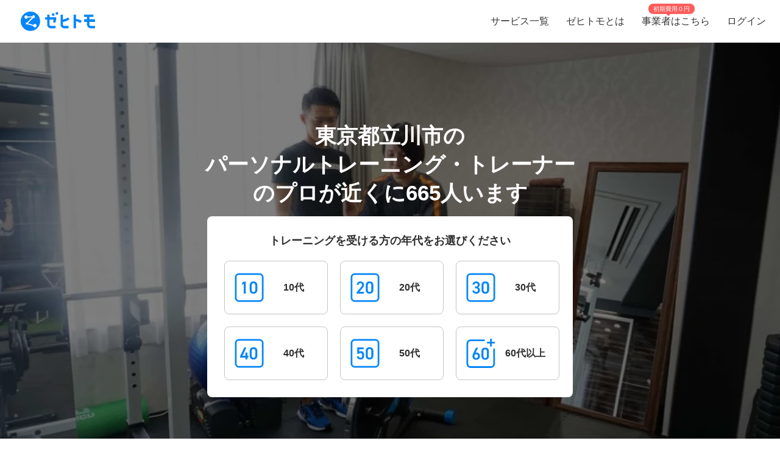

--- FILE ---
content_type: text/html; charset=utf-8
request_url: https://www.zehitomo.com/learning/training/personal-training/personal-trainer/tokyo/hachiouji-tachikawashi-shuuhen/tachikawa-shi
body_size: 127794
content:
<!DOCTYPE html><html lang="ja"><head><script>(function(w,i,g){w[g]=w[g]||[];if(typeof w[g].push=='function')w[g].push(i)})
(window,'G-YYKG38V15Z','google_tags_first_party');</script><script async src="/ava3/"></script>
			<script>
				window.dataLayer = window.dataLayer || [];
				function gtag(){dataLayer.push(arguments);}
				gtag('js', new Date());
				gtag('set', 'developer_id.dYzg1YT', true);
				gtag('config', 'G-YYKG38V15Z');
			</script>
			<link rel="preconnect" href="https://api.zehitomo.com"><link rel="preconnect" href="https://www.googletagmanager.com"><link rel="preconnect" href="https://res.cloudinary.com"><link rel="dns-prefetch" href="https://www.google-analytics.com"><link rel="dns-prefetch" href="https://stats.g.doubleclick.net"><link rel="dns-prefetch" href="https://sentry.io"><link rel="dns-prefetch" href="https://connect.facebook.net"><link rel="dns-prefetch" href="https://d.line-scdn.net"><link rel="dns-prefetch" href="https://statics.a8.net"><meta property="z:gtmv" content="1"><script>window.jobTypeId = 'personal-trainer'</script><link rel="dns-prefetch" href="https://www.googleoptimize.com"><link rel="dns-prefetch" href="https://cdn-4.convertexperiments.com"><script>(function(w,l){w[l] = w[l] || [];w[l].push({'gtm.start':new Date().getTime(),event:'gtm.js'});})(window,'dataLayer');</script><script type="text/javascript">
              function addScript(path) {var script = document.createElement("script");script.type = "text/javascript";script.src = path;document.getElementsByTagName("head")[0].appendChild(script);}
              document.documentMode && addScript('https://cdnjs.cloudflare.com/polyfill/v3/polyfill.min.js?version=3.53.1&features=Array.prototype.find,Array.prototype.flatMap,Array.prototype.includes,default,IntersectionObserver,Object.entries,Object.fromEntries,String.prototype.replaceAll');</script><title> 東京都立川市で人気（高評価）・近くのパーソナルトレーニング・トレーナー一覧 (2026年1月更新) | ゼヒトモ </title><meta name="description" content="東京都立川市のパーソナルトレーニング・トレーナーならゼヒトモ。実績、口コミ、よくある質問も掲載。東京都立川市で高評価、人気のパーソナルトレーニング・トレーナー一覧。依頼を出すと見積もりが届きます。"><meta name="keywords" content=""><meta property="fb:app_id" content="1006530102723385"><meta property="og:title" content="東京都立川市で人気（高評価）・近くのパーソナルトレーニング・トレーナー一覧"><meta property="og:type" content="website"><meta property="og:image" content="https://res.cloudinary.com/zehitomo/image/upload/v1652747398/assets/openGraphLogo.png"><meta property="og:description" content="東京都立川市のパーソナルトレーニング・トレーナーならゼヒトモ。実績、口コミ、よくある質問も掲載。東京都立川市で高評価、人気のパーソナルトレーニング・トレーナー一覧。依頼を出すと見積もりが届きます。"><meta property="twitter:card" content="summary"><link rel="icon" href="/favicon.ico?v=3"><link rel="alternate" href="https://www.zehitomo.com/learning/training/personal-training/personal-trainer/tokyo/hachiouji-tachikawashi-shuuhen/tachikawa-shi" hreflang="ja"><link rel="alternate" href="https://www.zehitomo.com/en/learning/training/personal-training/personal-trainer/tokyo/hachiouji-tachikawashi-shuuhen/tachikawa-shi" hreflang="en"><link rel="alternate" href="https://www.zehitomo.com/learning/training/personal-training/personal-trainer/tokyo/hachiouji-tachikawashi-shuuhen/tachikawa-shi" hreflang="x-default"><link rel="canonical" href="https://www.zehitomo.com/learning/training/personal-training/personal-trainer/tokyo/hachiouji-tachikawashi-shuuhen/tachikawa-shi"><meta charset="utf-8"><meta name="viewport" content="width=device-width, initial-scale=1, maximum-scale=1"><meta name="apple-mobile-web-app-capable" content="yes"><meta name="apple-mobile-web-app-status-bar-style" content="default"><meta name="apple-mobile-web-app-title" content="Zehitomo"><link rel="apple-touch-icon-precomposed" href="/static/images/apple-touch-icon-152x152.png"><meta name="msapplication-TileImage" content="/static/images/ms-touch-icon-144x144.png"><meta name="msapplication-TileColor" content="var(--primary-color)"><meta name="mobile-web-app-capable" content="yes"><link rel="icon" sizes="192x192" href="/static/images/chrome-touch-icon-192x192.png"><style>
          a:focus,
          a:active,
          button:focus,
          button:active {
            outline: none !important;
          }
        </style><script type="application/ld+json">{"@context":"https://schema.org","@type":"LocalBusiness","name":"東京都立川市で人気（高評価）・近くのパーソナルトレーニング・トレーナー一覧 (2026年1月更新)","description":"東京都立川市のパーソナルトレーニング・トレーナーならゼヒトモ。実績、口コミ、よくある質問も掲載。東京都立川市で高評価、人気のパーソナルトレーニング・トレーナー一覧。依頼を出すと見積もりが届きます。","image":"https://res.cloudinary.com/zehitomo/image/upload/e5fd915a4fccd3e87962829c0c4c067e_hase6-1024x683_hijrbk.jpg","address":{"@type":"PostalAddress","postalCode":"","addressRegion":"東京都","addressLocality":"立川市","addressCountry":"JP"},"aggregateRating":{"@type":"AggregateRating","bestRating":5,"worstRating":1,"ratingValue":4.94,"reviewCount":1396}}</script><script type="application/ld+json">{"@context":"https://schema.org","@type":"FAQPage","mainEntity":[{"@type":"Question","acceptedAnswer":{"@type":"Answer","text":"パーソナルトレーニングの料金は、お試し1回レッスンは無料〜約5,000円前後程度で、実際の料金は月額・数ヶ月分・半年分・ドロップイン1回ずつなど、トレーナーやジムの料金システムに応じて変わります。1回ずつの支払いを受け付けているジムは1レッスン数千円〜、月額制や月謝制のジムは数万円〜数十万円です。"},"name":"パーソナルトレーニングの料金はどのくらいかかる？"},{"@type":"Question","acceptedAnswer":{"@type":"Answer","text":"人気トレーナーや、固定トレーナーを指名してレッスンを受けると、料金が高くなる傾向にあります。需要と供給のバランスからそのようになってしまいます。「ジム」に所属して、「ジムに所属しているトレーナーのレッスンを受ける」場合は、指定のトレーナーを固定するわけではないこともあり、多少値段が下がることもあります。"},"name":"パーソナルトレーニングの依頼における注意点は？"},{"@type":"Question","acceptedAnswer":{"@type":"Answer","text":"複数のジムやトレーナーのレッスンを受けて、比較して決めましょう。また、月謝制のジムとドロップインができるジムを掛け持ちしたり、ドロップインを受け付けてくれるトレーナーと自分で通う24時間ジムを掛け持ちしたりと、スケジュールや自分のコンディションに応じて常に運動ができる状態を作っておくと便利です。月額制や毎週通う場合はスケジュールが固定されてしまいますが、生活にリズムができます。"},"name":"パーソナルトレーニングを依頼する流れは？"},{"@type":"Question","acceptedAnswer":{"@type":"Answer","text":"トレーナー資格には様々なものがあり、国家資格などはありません。資格には国家資格、国内の資格、海外の資格、体育大学卒業の資格、栄養に関連する資格など多数ありますが「資格を持っているトレーナーは安心できる」と言いきれるものでもありません。人体についての研究は日進月歩で変わっているだけでなく、人の体の状態は人によって異なります。トレーナー自身が最新の情報に感度を高めて収集しているか、トレーナーの持論が固定されすぎていないか、受講者の体の状態をもとにトレーニングメニューを組んだり方法を指定してくれるかなどを確認しましょう。\n\nまた、パーソナルトレーニングの長所に「こちらの希望も伝えやすいこと」があります。スケジュールの都合で朝早くにトレーニングを受けたい、もしくは夜遅めの時間帯がいいなど、要望を伝えやすいか、要望を聞いてくれるかも重視するといいでしょう。\n\nその他、口コミがいい、性別が同性か異性か、食事の相談までできる、トレーニング中の対応が優しいもしくはスパルタ、「痩せたいけれど筋肉はつけたくない」など、何をどのようにお願いしたいのか、自分をどんな姿に導いてもらいたいか考えて、一緒に並走してくれるコミュニケーションの取りやすいトレーナーを選びましょう。"},"name":"パーソナルトレーニング業者の選び方は？"},{"@type":"Question","acceptedAnswer":{"@type":"Answer","text":"パーソナルトレーニングは、いつでも質問でき、よくわからない細かいことも相談しやすく、励ましてもらいながらすすめることができ、心強い味方ができたようでトレーニングがはかどります。短期間で結果を出したい人、1人でジムで黙々と運動をするのが苦手な人、運動をしたいけれど何をどうすればいいか全くわからない人、健康を維持したい人など、まずは2〜3人のトレーナーのお試しレッスンを受けてみて比較してみましょう。24時間ジムなどと比較すると値段は高くなりますが、人に励ましてもらいながら運動することは、なかなかいいものだと実感できるでしょう。"},"name":"その他気を付けるべきポイントは？"}]}</script><link rel="preload" as="image" href="https://www.zehitomo.com/cloudinary/zehitomo/image/upload/c_fill,w_1000,dpr_1.0,f_auto,q_auto/e5fd915a4fccd3e87962829c0c4c067e_hase6-1024x683_hijrbk.jpg" imagesrcset="https://www.zehitomo.com/cloudinary/zehitomo/image/upload/c_fill,w_360,h_360,dpr_1.0,f_auto,q_auto/e5fd915a4fccd3e87962829c0c4c067e_hase6-1024x683_hijrbk.jpg 359w, https://www.zehitomo.com/cloudinary/zehitomo/image/upload/c_fill,w_600,dpr_1.0,f_auto,q_auto/e5fd915a4fccd3e87962829c0c4c067e_hase6-1024x683_hijrbk.jpg 599w, https://www.zehitomo.com/cloudinary/zehitomo/image/upload/c_fill,w_1000,dpr_1.0,f_auto,q_auto/e5fd915a4fccd3e87962829c0c4c067e_hase6-1024x683_hijrbk.jpg 999w" class="jsx-2013337885"><script type="application/ld+json">{"@context":"https://schema.org","@type":"BreadcrumbList","itemListElement":[{"@type":"ListItem","item":{"@id":"/","name":"Zehitomo"},"position":1},{"@type":"ListItem","item":{"@id":"//learning","name":"習い事"},"position":2},{"@type":"ListItem","item":{"@id":"//learning/training","name":"トレーニング"},"position":3},{"@type":"ListItem","item":{"@id":"//learning/training/personal-training","name":"パーソナルトレーニング"},"position":4},{"@type":"ListItem","item":{"@id":"//learning/training/personal-training/personal-trainer","name":"パーソナルトレーニング・トレーナー"},"position":5},{"@type":"ListItem","item":{"@id":"//learning/training/personal-training/personal-trainer/tokyo","name":"東京都のパーソナルトレーニング"},"position":6},{"@type":"ListItem","item":{"@id":"//learning/training/personal-training/personal-trainer/tokyo/hachiouji-tachikawashi-shuuhen","name":"八王子、立川市周辺内のパーソナルトレーニング"},"position":7},{"@type":"ListItem","item":{"@id":"//learning/training/personal-training/personal-trainer/tokyo/tachikawa-shi","name":"立川市内の近くのパーソナルトレーニングのプロを探す"},"position":8}]}</script><meta name="next-head-count" content="29"><script defer="" nomodule="" src="/_next/static/chunks/polyfills-5cd94c89d3acac5f.js"></script><script src="/_next/static/chunks/webpack-78b22dd882e48852.js" defer=""></script><script src="/_next/static/chunks/framework-568b840ecff66744.js" defer=""></script><script src="/_next/static/chunks/main-6e29b0cd1aefcbf8.js" defer=""></script><script src="/_next/static/chunks/pages/_app-ea8e72a766fdd224.js" defer=""></script><script src="/_next/static/chunks/4456-c9ec95788fad74ef.js" defer=""></script><script src="/_next/static/chunks/1216-df932ff82039c741.js" defer=""></script><script src="/_next/static/chunks/3471-a8e62c4bce619dad.js" defer=""></script><script src="/_next/static/chunks/515-80fa5a25d9c42ea6.js" defer=""></script><script src="/_next/static/chunks/5502-80710babed3a345f.js" defer=""></script><script src="/_next/static/chunks/232-ad127cb1890d042d.js" defer=""></script><script src="/_next/static/chunks/9919-eab0224024c414c0.js" defer=""></script><script src="/_next/static/chunks/5304-0842b30aada6eeb0.js" defer=""></script><script src="/_next/static/chunks/5554-b4168d40fc3d9785.js" defer=""></script><script src="/_next/static/chunks/1652-be506c7ff3106fbc.js" defer=""></script><script src="/_next/static/chunks/3137-4fbd0d853521e46e.js" defer=""></script><script src="/_next/static/chunks/pages/vertical-87d64659e721e059.js" defer=""></script><script src="/_next/static/PnWf-ovp-LxyKg7LwduDh/_buildManifest.js" defer=""></script><script src="/_next/static/PnWf-ovp-LxyKg7LwduDh/_ssgManifest.js" defer=""></script><script src="/_next/static/PnWf-ovp-LxyKg7LwduDh/_middlewareManifest.js" defer=""></script><style>*,:after,:before{box-sizing:border-box}html{font-family:sans-serif;line-height:1.15;-webkit-text-size-adjust:100%;-webkit-tap-highlight-color:rgba(0,0,0,0)}article,footer,header,main,nav,section{display:block}body{margin:0;font-family:-apple-system,BlinkMacSystemFont,Segoe UI,Roboto,Helvetica Neue,Arial,Noto Sans,sans-serif,Apple Color Emoji,Segoe UI Emoji,Segoe UI Symbol,Noto Color Emoji;font-size:1rem;font-weight:400;line-height:1.5;color:#212529;text-align:left;background-color:#fff}h1,h2,h3,h6{margin-top:0;margin-bottom:.5rem}p{margin-top:0}p{margin-bottom:1rem}dl,ol,ul{margin-top:0;margin-bottom:1rem}dt{font-weight:700}dd{margin-bottom:.5rem;margin-left:0}small{font-size:80%}a{color:#007bff;text-decoration:none;background-color:transparent}a:hover{color:#0056b3;text-decoration:underline}img{border-style:none}img,svg{vertical-align:middle}svg{overflow:hidden}label{display:inline-block;margin-bottom:.5rem}button{border-radius:0}button:focus{outline:1px dotted;outline:5px auto -webkit-focus-ring-color}button{margin:0;font-family:inherit;font-size:inherit;line-height:inherit}button{overflow:visible}button{text-transform:none}[type=button],button{-webkit-appearance:button}[type=button]:not(:disabled),button:not(:disabled){cursor:pointer}[type=button]::-moz-focus-inner,button::-moz-focus-inner{padding:0;border-style:none}body,html{height:100%}body{font-feature-settings:"kern","liga","pnum";-webkit-font-smoothing:antialiased}#__next{height:100%}button svg{pointer-events:none}html{font-family:Arial,Hiragino Kaku Gothic ProN,Hiragino Sans,Meiryo,sans-serif;font-feature-settings:"kern","liga","pnum";font-size:14px;-webkit-font-smoothing:antialiased}body{font-family:Arial,Hiragino Kaku Gothic ProN,Hiragino Sans,Meiryo,sans-serif}h1,h2,h3,h6{font-style:normal;font-weight:700;line-height:1.5em;margin:.5em 0}h1{font-size:36px}h2{font-size:24px}h3{font-size:18px}h6{font-size:12px}p{font-size:14px;line-height:1.5em}@media screen and (min-width:768px){h1{font-size:48px}h2{font-size:36px}h3{font-size:24px}h6{font-size:14px}}:root{--accent-color:#ff6a8e;--accent-color-hover:#ff9bb1;--black-color:#2f2f2f;--danger-color:#ff5252;--disabled-background-color:#eee;--error-color:var(--danger-color);--gray-light-color:#b4b4b4;--gray-light-color-v2:#c4c4c4;--gray-dark-color:#666;--primary-color:#0686f9;--primary-color-hover:#046cc7;--primary-color-lightest:#edf5fc;--primary-color-sub:#d9ebfa;--secondary-color:#e7e7e7;--secondary-stronger-color:#aaa;--off-white-color:#f5f5f5;--white-color:#fff;--border-radius:4px;--neutral-gray-700:#303c45;--neutral-gray-500:#73777a;--button-border-radius:4px;--button-round-border-radius:20px;--button-font-size:14px;--breadcrumb-mb:9px;--images-field-columns:2;--images-field-gap:14px;--input-height:2.875rem;--input-padding-x:0.625rem;--new-request-form-footer-padding:1rem;--new-request-form-header-padding:0 0 16px 0;--new-request-form-header-text-align:left;--new-request-form-header-minor-text-align:left;--new-request-form-footer-border:1px solid var(--secondary-color);--new-request-form-footer-button-min-width:140px;--new-request-form-footer-small-button-min-width:100px;--radio-margin-right:0.625rem;--radio-field-renderer-background:var(--white-color);--radio-field-renderer-border:1px solid var(--secondary-color);--radio-field-renderer-border-radius:4px;--radio-field-renderer-label-color:#545454;--radio-field-renderer-label-font-size:16px;--radio-field-renderer-label-font-weight:400;--radio-field-renderer-padding:12px 16px 12px 8px;--radio-group-background:transparent;--radio-group-border-radius:0;--radio-group-columns:1;--radio-group-item-border-bottom:0;--radio-group-item-margin:0 0 6px;--separator-color:#c4c4c4;--wizard-border-radius:0}@media screen and (min-width:1024px){:root{--breadcrumb-mb:0}}@media screen and (min-width:480px){:root{--images-field-columns:3;--new-request-form-header-minor-text-align:center}}@media screen and (min-width:640px){:root{--wizard-border-radius:4px}}.Layout_container__M4ttJ{display:flex;flex-direction:column;height:100%;isolation:isolate}.Layout_content__CuzQZ{flex:1 1 auto}.Header_container__95ZFx{align-items:center;background-color:#fff;display:grid;flex-shrink:0;height:45px;padding:0 .25rem}@media only screen and (min-width:1024px){.Header_container__95ZFx{font-size:16px;height:70px;padding:0 .625rem}}.Header_container-has-menu__IISll{grid-template-columns:65px auto}@media only screen and (min-width:1024px){.Header_container-has-menu__IISll{grid-template-columns:auto 1fr auto}}.Header_toggleicon__HN9NJ{background-color:transparent;border:0;color:#666;height:-moz-min-content;height:min-content;margin-right:16px;outline:none;padding:1px 6px;width:-moz-min-content;width:min-content}.Header_toggleicon__HN9NJ svg{color:#666;font-weight:300}@media only screen and (min-width:1024px){.Header_toggleicon__HN9NJ{display:none}}.Header_logo__6sg2H{justify-self:left}@media only screen and (min-width:1024px){.Header_logo__6sg2H{justify-self:left;margin:0 2.875rem 0 1.25rem}}.Header_logo__6sg2H:focus svg{outline:1px solid #2f2f2f}.Header_menu___vbYh{height:100vh;left:0;pointer-events:none;position:fixed;top:0;width:100%;z-index:10}@media only screen and (min-width:1024px){.Header_menu___vbYh{align-items:center;display:flex;height:100%;justify-self:flex-end;pointer-events:unset;position:unset;width:unset}}.Header_overlay__28vBW{background-color:rgba(85,85,85,.5);height:100%;opacity:0;transition:opacity .3s ease-out}@media only screen and (min-width:1024px){.Header_overlay__28vBW{display:none}}.Header_close__3w7QX{background-color:transparent;border:0;color:#2f2f2f;font-size:16px;padding-top:7px;position:absolute;right:60px;z-index:15}@media only screen and (min-width:1024px){.Header_close__3w7QX{display:none;padding:0;width:100%}}.Header_content-container__Q3iLr{background-color:#fff;height:100%;list-style:none;margin:0;padding:0;position:fixed;top:0;transform:translateX(150%);transition:transform .3s ease-out;width:80vw}@media only screen and (min-width:1024px){.Header_content-container__Q3iLr{display:flex;position:unset;transform:unset;width:unset}}.Header_list__1JFe2{list-style:none;margin:0;padding:0;white-space:nowrap}@media only screen and (min-width:1024px){.Header_list__1JFe2{display:flex}}.Header_link__gECiy{align-items:center;background:none;border:0;color:#343434;display:flex;padding:1rem;position:relative;width:100%}.Header_link__gECiy *{pointer-events:none}.Header_link__gECiy.Header_top-link__VTyke{margin-top:40px}@media only screen and (min-width:1024px){.Header_link__gECiy{height:unset}}.Header_link__gECiy:focus,.Header_link__gECiy:hover{background-color:#f5f5f5;color:#343434;text-decoration:none}.Header_link__gECiy svg{margin-right:.4rem}@media only screen and (min-width:1024px){.Header_link__gECiy svg{display:none}}.Header_link__gECiy span:only-child{margin-left:calc(18px + .4rem)}@media only screen and (min-width:1024px){.Header_link__gECiy span:only-child{margin-left:0}.Header_menu___vbYh .Header_list__1JFe2{height:100%}.Header_menu___vbYh .Header_link__gECiy{height:100%;padding:0 1rem}}.Header_menu___vbYh .Header_link__gECiy:focus,.Header_menu___vbYh .Header_link__gECiy:hover{background-color:#f5f5f5;color:#343434;text-decoration:none}@media only screen and (min-width:1024px){.Header_menu___vbYh .Header_link__gECiy:focus,.Header_menu___vbYh .Header_link__gECiy:hover{background:unset;position:relative}.Header_menu___vbYh .Header_link__gECiy:focus:after,.Header_menu___vbYh .Header_link__gECiy:hover:after{background-color:#b4b4b4;bottom:0;content:"";height:3px;left:0;position:absolute;width:100%}}.Header_notification-area__hzSdt{display:flex;grid-gap:1.625rem;gap:1.625rem;justify-content:right}.Header_desktop__1nZRI{display:none}@media only screen and (min-width:1024px){.Header_desktop__1nZRI{display:block}.Header_mobile__UBieV{display:none}}.Header_menu-item-attention-text-bubble__MUBAy{align-items:flex-start;background-color:#fd5c5c;border-radius:10px;color:#fff;display:flex;flex-direction:row;font-size:12px;height:20px;margin-left:5px;padding:1px 8px;width:88px}@media only screen and (min-width:1024px){.Header_menu-item-attention-text-bubble__MUBAy{font-size:10px;height:17px;left:18%;line-height:15px;margin:0;position:absolute;top:6px;transform-style:preserve-3d;width:76px}.Header_menu-item-attention-text-bubble__MUBAy:after{background-color:#fd5c5c;content:"";height:12px;left:calc(50% - 6px);position:absolute;top:8px;transform:rotate(45deg) translateZ(-1px);width:6px}}.Logo_root__inT72{--header-desktop-height:48px;--footer-desktop-height:38px;width:auto}.Logo_color-white__RrjJ3{color:#fff}.Logo_color-blue__XrtnC{color:#0686f9}.Logo_footer__f0wDt{height:27px}@media only screen and (min-width:1024px){.Logo_footer_react__tehAX{height:var(--footer-desktop-height)}}.Logo_header__CkNH7{height:45px}.Logo_header_react__CaTzT{padding:.57rem}@media only screen and (min-width:1024px){.Logo_header_react__CaTzT{height:var(--header-desktop-height)}}.Footer_wrapper__uwQxb{background-color:#212121;color:#b4b4b4;padding:2rem .5rem}@media screen and (min-width:1024px){.Footer_wrapper__uwQxb{padding:4rem}}.Footer_wrapper__uwQxb a{font-weight:lighter}.Footer_wrapper__uwQxb a,.Footer_wrapper__uwQxb a :hover{color:#b4b4b4;text-decoration:none}@media screen and (min-width:1024px){.Footer_wrapper__uwQxb .Footer_content-top__pEFl3{display:flex;justify-content:space-between;padding-bottom:1rem}}.Footer_logo__7PU8Q{align-items:flex-start;display:flex;flex-direction:column}@media screen and (min-width:1024px){.Footer_icons-container__cIoGn{display:flex;flex-direction:column}}.Footer_icons__0o9X9{display:flex;justify-content:space-between;padding:0 1rem;width:100%}@media screen and (min-width:1024px){.Footer_icons__0o9X9{flex-direction:column;justify-content:flex-start;padding:1rem 0}.Footer_social-icons__rYJau{padding-top:1rem}}.Footer_social-icons__rYJau a{padding:0 .475rem}.Footer_social-icons__rYJau a img{filter:opacity(.75);width:24px}@media screen and (min-width:1024px){.Footer_social-icons__rYJau a img{width:32px}}.Footer_top-menus__dCozn{border-top:1px solid #545454;display:flex;flex-direction:column;width:100%}@media screen and (min-width:1024px){.Footer_top-menus__dCozn{border:0;flex-direction:row;width:60%}}.Footer_categories__yr9AU{display:flex;width:100%}@media screen and (min-width:1024px){.Footer_categories__yr9AU{border-bottom:1px solid #545454;border-top:1px solid #545454;padding:.25rem 0}}.Footer_language-and-company__1Bs61{align-items:center;display:inline-flex;justify-content:flex-end;padding-right:2rem;padding-top:2rem;width:100%}.Footer_privacy-mark-container__UZMr1{align-items:center;background:#fff;display:flex;height:115px;justify-content:center;margin:calc(115px / 4);width:115px}.Collapsible_container__CTpDH{border-bottom:1px solid #545454;display:inline-block;padding:.5rem 1rem;width:100%}@media screen and (min-width:1024px){.Collapsible_container__CTpDH{border:0;padding:0 1rem}.Collapsible_container-horizontal__UnrXi{display:flex}}.Collapsible_container__CTpDH h2{font-size:1rem;font-weight:700;line-height:1.2;margin:0;padding:1rem 0}.Collapsible_heading-button__j1FDW{align-items:center;background:transparent;border:0;color:inherit;cursor:pointer;display:flex;font-size:1rem;font-weight:700;justify-content:space-between;padding:0;white-space:nowrap;width:100%}@media screen and (min-width:1024px){.Collapsible_heading-button__j1FDW{width:auto}}.Collapsible_heading-button__j1FDW:hover{text-decoration:none}@media screen and (min-width:1024px){.Collapsible_heading-button-horizontal__xp_Og{padding-right:1rem}.Collapsible_heading-button__j1FDW>svg{display:none}.Collapsible_animate-height__TDodW{align-items:center;display:flex;height:auto!important}.Collapsible_animate-height__TDodW>div{display:block!important}}.Collapsible_content__m_7aR{padding-bottom:1rem;padding-left:1rem}@media screen and (min-width:1024px){.Collapsible_content__m_7aR{height:auto!important;padding:0}}.MenuCollapsible_list__NNr3G{list-style-type:none;margin:0;padding:0}@media screen and (min-width:768px){.MenuCollapsible_list-horizontal__QjSul{display:flex;flex-wrap:wrap}}.MenuCollapsible_item__N86Tg{padding:.5rem 0}@media screen and (min-width:768px){.MenuCollapsible_item__N86Tg{padding:0}}@media screen and (min-width:768px){.MenuCollapsible_item-horizontal__Kt13A{padding:0 1rem}}.MenuCollapsible_item__N86Tg a{color:#b4b4b4;text-decoration:none}.MenuCollapsible_item__N86Tg a:hover{color:#fff}.Breadcrumbs_breadcrumbs__zgFzx{color:#666;list-style-type:none;padding:0}.Breadcrumbs_align-center__PwAlb{margin:0 auto;text-align:center}.Breadcrumbs_list-item__W4T5O{color:#666;display:inline-block;margin:0 .5rem var(--breadcrumb-mb,0)}.Breadcrumbs_list-item__W4T5O:first-child{padding-left:0}.Breadcrumbs_list-item__W4T5O:last-child{padding-right:0}.Breadcrumbs_list-item__W4T5O:after{content:"»";position:relative;right:-.5rem}.Breadcrumbs_list-item__W4T5O:last-child:after{display:none}.Breadcrumbs_list-item-link__Deo0X{color:#666;display:inline-block}.Pagination_list__LAvIt{align-items:center;display:flex;flex-direction:column;list-style:none;margin:0;padding:0}@media screen and (min-width:480px){.Pagination_list__LAvIt{flex-direction:row}}.Pagination_pagination-item-container___Ksj_{align-items:center;display:flex;justify-content:center}.Pagination_button__U7VJ2{border:2px solid #0686f9;border-radius:4px;box-sizing:border-box;font-weight:600;min-width:9.0625rem;text-align:center}.Pagination_button__U7VJ2:hover{border-color:#046cc7}.Pagination_item__5KuNC{color:#2f2f2f;font-size:1.25em}.Pagination_item__5KuNC>*{padding:.5rem 1.5rem}.Pagination_item__5KuNC a{color:#0686f9;display:block;text-decoration:none}.Pagination_item__5KuNC a:hover{color:#046cc7}.Pagination_last__UnLnK{margin-left:0;padding-top:10px}@media screen and (min-width:480px){.Pagination_last__UnLnK{margin-left:1rem;padding-top:0}}.Pagination_number__ePcxo a:hover{text-decoration:underline}.Avatar_avatar__bPAvz{border-radius:50%;height:var(--avatar-img-size,96px);width:var(--avatar-img-size,96px)}.ListRecentReviews_recent-reviews-container__al_00{display:flex;flex-direction:column;grid-gap:20px;gap:20px;margin-bottom:15px}@media screen and (min-width:480px){.ListRecentReviews_recent-reviews-container__al_00{grid-gap:50px;gap:50px;margin-bottom:30px}}.ListRecentReviews_recent-reviews-container__al_00 .ListRecentReviews_recent-review-item__nn0bT{background-color:#fff;border-radius:20px;box-shadow:0 0 20px rgba(0,0,0,.1);box-sizing:border-box;flex-basis:100%;padding:16px}@media screen and (min-width:480px){.ListRecentReviews_recent-reviews-container__al_00 .ListRecentReviews_recent-review-item__nn0bT{padding:30px}}.ListRecentReviews_recent-reviews-container__al_00 .ListRecentReviews_recent-review-item__nn0bT article{box-shadow:0 0 0 0 rgba(47,47,47,0)!important;box-sizing:border-box;margin:0!important;padding:0!important}.ClientReviewCardUpdated_review-card___vWm0{display:flex;flex-direction:column;grid-gap:20px;gap:20px;width:100%}@media(min-width:768px){.ClientReviewCardUpdated_review-card___vWm0{grid-gap:12px;gap:12px}}.ClientReviewCardUpdated_review-body__Z5bUC{display:flex;flex-direction:column;grid-gap:16px;gap:16px}.ReviewProfileSection_profile-section__RRjaL{align-items:center;border-bottom:1px solid #e6ebf0;display:flex;grid-gap:12px;gap:12px;padding-bottom:20px}.ReviewProfileSection_profile-avatar__DNz0N{flex-shrink:0;height:50px;text-decoration:none;width:50px}.ReviewProfileSection_profile-avatar__DNz0N img{height:50px!important;width:50px!important}.ReviewProfileSection_profile-avatar__DNz0N:hover{cursor:pointer}.ReviewProfileSection_profile-info__Eltua{display:flex;flex-direction:column;grid-gap:4px;gap:4px}.ReviewProfileSection_profile-title__VNJH7{color:#212529;line-height:1.6;text-decoration:none}.ReviewProfileSection_profile-title__VNJH7:hover{text-decoration:underline}.ReviewProfileSection_profile-name__SL1C9{font-size:18px;font-weight:600}@media(min-width:768px){.ReviewProfileSection_profile-name__SL1C9{font-size:20px}}.ReviewProfileSection_profile-suffix__BEe6p{font-size:12px;font-weight:600}@media(min-width:768px){.ReviewProfileSection_profile-suffix__BEe6p{font-size:14px}}.ReviewProfileSection_profile-rating__szj50{align-items:center;display:flex;grid-gap:8px;gap:8px}.ReviewProfileSection_review-count__knfEp{color:#303c45;font-size:12px;font-weight:300;line-height:1.6}.ReviewUserDetails_user-details__bxh_Y{display:grid;grid-gap:10px;gap:10px;grid-template-areas:"user-info time" "tags tags" "jobtype jobtype";grid-template-columns:1fr auto;width:100%}@media(min-width:768px){.ReviewUserDetails_user-details__bxh_Y{align-items:center;grid-gap:16px;gap:16px;grid-template-areas:"user-info tags jobtype time";grid-template-columns:auto auto auto 1fr;width:100%}}.ReviewUserDetails_user-info-wrapper__PF0vB{align-items:center;display:flex;grid-gap:4px;gap:4px;grid-area:user-info}@media(min-width:768px){.ReviewUserDetails_user-info-wrapper__PF0vB{grid-gap:8px;gap:8px}}.ReviewUserDetails_user-avatar__iEUhU{height:24px;margin:0;width:24px}.ReviewUserDetails_user-avatar__iEUhU svg{height:24px;margin:0!important;width:24px}.ReviewUserDetails_user-name__T6xw_{color:#303c45;font-size:18px;font-weight:600;line-height:1.6}.ReviewUserDetails_user-name__T6xw_ small{font-size:12px}.ReviewUserDetails_user-tags__vQN9e{display:flex;flex-wrap:wrap;grid-gap:8px;gap:8px;grid-area:tags}@media(min-width:768px){.ReviewUserDetails_user-tags__vQN9e{grid-gap:16px;gap:16px}}.ReviewUserDetails_user-tag__x9LtP{background-color:#e6ebf0;border-radius:4px;color:#303c45;font-size:14px;font-weight:600;line-height:1.6;padding:8px}.ReviewUserDetails_review-time___oslj{align-self:center;color:#73777a;font-size:12px;font-weight:600;grid-area:time;justify-self:end;line-height:1.6;min-width:30px;text-align:right}.ReviewRatingSection_rating-section__6Cssl{display:flex;flex-direction:column;grid-gap:15px;gap:15px}@media(min-width:768px){.ReviewRatingSection_rating-section__6Cssl:not(.ReviewRatingSection_rating-section--client-dashboard-side-panel__GqDQb){align-items:flex-start;flex-direction:row;grid-gap:10px;gap:10px}}.ReviewRatingSection_left-rating-content__4SsK9{display:flex;flex-direction:column;grid-gap:8px;gap:8px}@media(min-width:768px){.ReviewRatingSection_rating-section__6Cssl:not(.ReviewRatingSection_rating-section--client-dashboard-side-panel__GqDQb) .ReviewRatingSection_left-rating-content__4SsK9{flex:1 1;flex-basis:calc(50% - 5px);max-width:50%}}.ReviewRatingSection_main-rating__33JzN{align-items:center;display:flex;grid-gap:3px;gap:3px;justify-content:center}@media(min-width:768px){.ReviewRatingSection_rating-section__6Cssl:not(.ReviewRatingSection_rating-section--client-dashboard-side-panel__GqDQb) .ReviewRatingSection_main-rating__33JzN{grid-gap:6px;gap:6px;justify-content:flex-start}}.ReviewRatingSection_rating-label__EJvQv{color:#303c45;font-size:16px;font-weight:600;line-height:1.4;margin-top:2px}.ReviewRatingSection_pricing-box__6Pk_V{align-items:center;border:1px solid #e6ebf0;border-radius:8px;display:flex;grid-gap:12px;gap:12px;padding:12px 16px;width:100%}@media(min-width:768px){.ReviewRatingSection_pricing-box__6Pk_V{width:100%}}.ReviewRatingSection_pricing-label__9DBa2{color:#303c45;font-size:12px;font-weight:600;line-height:1.4;width:72px}@media(min-width:768px){.ReviewRatingSection_rating-section__6Cssl:not(.ReviewRatingSection_rating-section--client-dashboard-side-panel__GqDQb) .ReviewRatingSection_pricing-label__9DBa2{font-size:16px;width:99px}}.ReviewRatingSection_pricing-value__BDcnK{align-items:center;display:flex;grid-gap:4px;gap:4px}.ReviewRatingSection_pricing-amount__wI0ot{color:#c60;font-size:20px;font-weight:600;line-height:1.4}@media(min-width:768px){.ReviewRatingSection_pricing-amount__wI0ot{font-size:20px}}.ReviewRatingSection_pricing-currency__NgbXV{color:#303c45;font-size:12px;font-weight:600;line-height:1.6}@media(min-width:768px){.ReviewRatingSection_pricing-currency__NgbXV{font-size:12px}}.ReviewRatingSection_category-ratings__tgK_e{background-color:#fff;border:1px solid #e6ebf0;border-radius:8px;display:flex;flex-direction:column;grid-gap:12px;gap:12px;padding:16px}@media(min-width:768px){.ReviewRatingSection_rating-section__6Cssl:not(.ReviewRatingSection_rating-section--client-dashboard-side-panel__GqDQb) .ReviewRatingSection_category-ratings__tgK_e{flex:1 1;flex-basis:calc(50% - 5px);max-width:50%;min-width:0}}.ReviewRatingSection_category-rating__z_iUC{align-items:center;display:flex;grid-gap:8px;gap:8px}@media(min-width:768px){.ReviewRatingSection_category-rating__z_iUC{grid-gap:12px;gap:12px}}.ReviewRatingSection_category-label__gK8Q7{color:#303c45;font-size:12px;font-weight:600;line-height:1.6;min-width:72px}@media(min-width:768px){.ReviewRatingSection_rating-section__6Cssl:not(.ReviewRatingSection_rating-section--client-dashboard-side-panel__GqDQb) .ReviewRatingSection_category-label__gK8Q7{font-size:16px;min-width:99px}}.ReviewRatingSection_rating-bar__F_bCf{display:flex;grid-gap:1px;gap:1px;width:100%}.ReviewRatingSection_rating-segment__VvZ12{background-color:#e6ebf0;border-radius:4px;flex:1 1;height:29px}.ReviewRatingSection_rating-segment__VvZ12:first-child{border-radius:4px 0 0 4px}.ReviewRatingSection_rating-segment__VvZ12:last-child{border-radius:0 4px 4px 0}.ReviewRatingSection_rating-segment__VvZ12.ReviewRatingSection_rating-segment-filled___i6fx{background-color:#ffd2a1}.ReviewRatingSection_category-score__8dWzF{color:#303c45;font-family:Arial,sans-serif;font-size:18px;font-weight:700;line-height:1.6;min-width:29px}.ReviewMatchingCriteria_matching-criteria-section__NISLY{display:flex;flex-direction:column;grid-gap:10px;gap:10px}@media(min-width:768px){.ReviewMatchingCriteria_matching-criteria-section__NISLY:not(.ReviewMatchingCriteria_matching-criteria-section--client-dashboard-side-panel__aHsCP){flex-direction:row;flex-wrap:wrap}}.ReviewMatchingCriteria_matching-criteria-item__237LF{background-color:#f7f7f7;border:1px solid #e6ebf0;border-radius:10px;display:flex;flex-direction:column;grid-gap:2px;gap:2px;padding:10px}@media(min-width:768px){.ReviewMatchingCriteria_matching-criteria-section__NISLY:not(.ReviewMatchingCriteria_matching-criteria-section--client-dashboard-side-panel__aHsCP) .ReviewMatchingCriteria_matching-criteria-item__237LF{flex-grow:1;flex-shrink:1;flex-basis:calc(33.333% - 10px)}}.ReviewMatchingCriteria_criteria-header__BMfwG{align-items:center;display:flex;grid-gap:8px;gap:8px;padding:8px}.ReviewMatchingCriteria_criteria-icon__NkAyI{color:#0686f9;flex-shrink:0;height:24px;width:24px}.ReviewMatchingCriteria_criteria-question__NSf63{color:#303c45;font-size:14px;font-weight:600;line-height:1.6}@media(min-width:768px){.ReviewMatchingCriteria_matching-criteria-section__NISLY:not(.ReviewMatchingCriteria_matching-criteria-section--client-dashboard-side-panel__aHsCP) .ReviewMatchingCriteria_criteria-question__NSf63{font-size:18px}}.ReviewMatchingCriteria_criteria-answer__km3d4{color:#303c45;font-size:14px;font-weight:300;line-height:1.6;padding-left:40px}@media(min-width:768px){.ReviewMatchingCriteria_matching-criteria-section__NISLY:not(.ReviewMatchingCriteria_matching-criteria-section--client-dashboard-side-panel__aHsCP) .ReviewMatchingCriteria_criteria-answer__km3d4{font-size:16px}}.ReviewContent_review-content__DUw5f{display:flex;flex-direction:column;grid-gap:10px;gap:10px}.ReviewContent_review-message__RSpy5{-webkit-box-orient:vertical;display:-webkit-box;-webkit-line-clamp:0;line-clamp:0;overflow:hidden;text-overflow:ellipsis;white-space:pre-wrap;color:#212529;font-family:Hiragino Kaku Gothic ProN;font-size:14px;font-style:normal;font-weight:300;line-height:1.6}@media(min-width:768px){.ReviewContent_review-message__RSpy5{font-size:16px}}.ReviewContent_review-message-truncated__ajnJa{-webkit-box-orient:vertical;display:-webkit-box;-webkit-line-clamp:3;line-clamp:3;overflow:hidden;text-overflow:ellipsis;white-space:pre-wrap}@media(min-width:768px){.ReviewContent_review-message-truncated__ajnJa{-webkit-box-orient:vertical;display:-webkit-box;-webkit-line-clamp:2;line-clamp:2;overflow:hidden;text-overflow:ellipsis;white-space:pre-wrap}}.ReviewContent_question-answers__ojEGH{display:flex;flex-direction:column;grid-gap:20px;gap:20px;margin-top:10px}.ReviewContent_question-answers__ojEGH.ReviewContent_question-answers-collapsed__hgsA1{display:none}.ReviewContent_qa-item__nqR35{background-color:#fff5ea;border:1px solid #ffe9d1;border-radius:10px;display:flex;flex-direction:column;grid-gap:8px;gap:8px;padding:10px}.ReviewContent_qa-question__2cSNb{color:#303c45;font-size:14px;font-weight:600;line-height:1.6}@media(min-width:768px){.ReviewContent_review-content__DUw5f:not(.ReviewContent_review-content--client-dashboard-side-panel__NHN9I) .ReviewContent_qa-question__2cSNb{font-size:18px}}.ReviewContent_qa-answer__c26Y6{-webkit-box-orient:vertical;display:-webkit-box;-webkit-line-clamp:0;line-clamp:0;overflow:hidden;text-overflow:ellipsis;white-space:pre-wrap;color:#212529;font-size:14px;font-weight:300;line-height:1.6}@media(min-width:768px){.ReviewContent_review-content__DUw5f:not(.ReviewContent_review-content--client-dashboard-side-panel__NHN9I) .ReviewContent_qa-answer__c26Y6{font-size:16px}}.ReviewContent_accordion-button__e3xEm{align-items:center;align-self:stretch;background-color:transparent;border:1px solid #0686f9;border-radius:30px;color:#0686f9;cursor:pointer;display:flex;font-size:14px;font-weight:600;grid-gap:8px;gap:8px;justify-content:center;line-height:1.6;margin-top:10px;padding:8px;transition:all .2s ease;width:100%}.ReviewContent_accordion-button__e3xEm:hover{background-color:rgba(6,134,249,.05)}.ReviewContent_accordion-button__e3xEm:focus{outline:none}.ReviewContent_accordion-icon__e_tSX{height:16px;transition:transform .2s ease;width:16px}.ReviewContent_accordion-text___4Wsr{text-align:center}.ClientReviewCardLayoutNew_client-review-card-border__RNs8u{background-color:#fff;border-radius:20px;box-shadow:0 0 20px rgba(0,0,0,.1);box-sizing:border-box;padding:20px;position:relative}@media only screen and (min-width:768px){.ClientReviewCardLayoutNew_client-review-card-border__RNs8u{padding:30px}}.ClientReviewCardLayoutNew_client-review-card__LtZ0L{width:100%}.Button_button__UC7cn{border:0;color:#fff;font-size:var(--button-font-size);font-weight:700;line-height:1;padding:15px 16px;text-align:center;text-transform:uppercase}.Button_button__UC7cn.Button_full-width__k9Yeu{width:100%}.Button_button__UC7cn.Button_primary__hpZjH,.Button_button__UC7cn.Button_slim__Lwnw0{background-color:var(--primary-color)}.Button_button__UC7cn.Button_primary__hpZjH:focus:not(:disabled),.Button_button__UC7cn.Button_primary__hpZjH:hover:not(:disabled),.Button_button__UC7cn.Button_slim__Lwnw0:focus:not(:disabled),.Button_button__UC7cn.Button_slim__Lwnw0:hover:not(:disabled){background-color:var(--primary-color-hover)}.Button_button__UC7cn:disabled{opacity:.5}.Button_button__UC7cn.Button_slim__Lwnw0{border-radius:10px;padding:12px}.Button_button__UC7cn.Button_shadow__curqX{box-shadow:2px 3px 4px 3px rgba(47,47,47,.25)}.Button_button__UC7cn *{pointer-events:none}.Button_button__UC7cn.Button_no-wrap__0njh_{text-wrap:nowrap}.CardListV2_container___d5GF{align-items:center;display:flex;flex-direction:column;margin:auto;max-width:800px}.CardListV2_cards__SSOx4{display:flex;flex-direction:column;grid-gap:8px;gap:8px;width:100%}@media only screen and (min-width:1024px){.CardListV2_cards__SSOx4{grid-gap:16px;gap:16px;margin-bottom:24px}}.CardListV2_card-container__zPeD2{--card-loader-height:205px;overflow:hidden}@media only screen and (min-width:1024px){.CardListV2_card-container__zPeD2{--card-loader-height:238px;margin:0}}.CardListV2_load-more-mobile__jsi5M{background-color:#fff;border:1px solid var(--gray-light-color-v2);border-radius:var(--button-round-border-radius);color:var(--black-color);display:block;font-weight:400;margin:24px auto;padding:8px;text-align:center;width:273px}.CardListV2_load-more-mobile__jsi5M:hover{border-color:#0686f9;color:#0686f9}@media only screen and (min-width:1024px){.CardListV2_load-more-mobile__jsi5M{display:none}}.CardListV2_load-more-mobile__jsi5M path{fill:#2f2f2f}.CardListV2_pagination__cGyS9{display:block;margin-bottom:16px}.CardListV2_pagination__cGyS9.CardListV2_hide-pagination__dqTIt{display:none}.CardListV2_pro-count-header__ZyuHv{align-self:flex-start;font-size:12px;font-weight:700;padding-left:24px}@media only screen and (min-width:1024px){.CardListV2_pro-count-header__ZyuHv{font-size:16px;padding-left:0}}.ProCard_pro-card-layout-container__WSjSz{border:1px solid #e7e7e7;border-top:0 solid #e7e7e7}.ProCard_short-description__jiACA{font-size:14px;margin:16px 0 0;text-align:left}.ProCard_introduction-title__opO6a{font-size:14px;font-weight:700;margin:16px 0 8px}.ProCard_introduction-title__opO6a:first-child{margin-top:0}.ProCard_description-section__1EPvu{margin:8px 0 16px;white-space:pre-wrap;word-break:auto-phrase;word-wrap:break-word}.ProCard_pro-pricing-menu-container__GC60k{display:flex;grid-gap:8px;gap:8px;margin-bottom:16px;overflow:auto;white-space:nowrap}@media screen and (min-width:768px){.ProCard_pro-pricing-menu-container__GC60k{display:grid;grid-template-columns:repeat(2,1fr);white-space:normal}}.ProCard_pro-pricing-menu-container__GC60k a{min-width:90%;text-decoration:none}@media screen and (min-width:768px){.ProCard_pro-pricing-menu-container__GC60k a{width:100%}}.ProCard_auto-adjust-columns__As5ga{display:flex;flex-direction:column;grid-gap:16px;gap:16px;width:100%}@media screen and (min-width:800px){.ProCard_auto-adjust-columns__As5ga{flex-direction:row}.ProCard_auto-adjust-columns__As5ga .ProCard_col__2DHK8{width:50%}.ProCard_auto-adjust-columns__As5ga .ProCard_col__2DHK8:only-child{width:100%}}.ProCard_client-review__KoSLU{padding:8px;width:100%}.ProCardHeader_header__FHhY6{--font-size-pro-name:20px;--font-size-pro-title:16px;background:linear-gradient(90deg,#e1eefe,#eff6ff);border-radius:12px 12px 0 0;cursor:pointer;display:flex;flex-direction:column;padding:16px;position:relative}@media only screen and (min-width:1024px){.ProCardHeader_header__FHhY6{--font-size-pro-name:26px;--font-size-pro-title:20px}}.ProCardHeader_header__FHhY6 .ProCardHeader_header-top-row__Bof9p{justify-content:flex-start;margin-bottom:8px}.ProCardHeader_header__FHhY6 .ProCardHeader_header-bottom-row__x6ecS,.ProCardHeader_header__FHhY6 .ProCardHeader_header-top-row__Bof9p{align-items:center;display:flex}.ProCardHeader_header__FHhY6 .ProCardHeader_header-middle-row__OdgD_ h3{margin:0}.ProCardHeader_header__FHhY6 .ProCardHeader_header-bottom-row__x6ecS{justify-content:space-between}.ProCardHeader_header__FHhY6 .ProCardHeader_avatar__EBWv4{--avatar-img-size:64px}@media only screen and (min-width:1024px){.ProCardHeader_header__FHhY6 .ProCardHeader_avatar__EBWv4{--avatar-img-size:112px}}.ProCardHeader_header__FHhY6 .ProCardHeader_pro-title__YeQj0{font-size:var(--font-size-pro-title);font-weight:600;margin:0 0 0 8px}.ProCardHeader_header__FHhY6 .ProCardHeader_tier-rate-container__LZQmZ{align-items:center;color:#4d5156;display:flex;font-weight:700;grid-gap:8px;gap:8px}.ProCardHeader_header__FHhY6 .ProCardHeader_tier__l91Ud{align-items:center;background-color:var(--white-color);border-radius:20px;display:inline-flex;padding:4px 10px}.ProCardHeader_header__FHhY6 .ProCardHeader_tier__l91Ud .ProCardHeader_tier-name__3B6vR{font-size:12px;font-weight:700}.ProCardHeader_header__FHhY6 .ProCardHeader_rating__kR_Dh{display:flex;font-size:14px;grid-gap:3px;gap:3px;justify-content:space-between}.ProCardHeader_header__FHhY6 .ProCardHeader_name-container__ISYZD{color:var(--black-color);display:inline-block;font-size:var(--font-size-pro-name);font-weight:600;margin:8px 0}.ProCardHeader_header__FHhY6 .ProCardHeader_name-container__ISYZD:hover{text-decoration:none}.ProCardHeader_header__FHhY6 .ProCardHeader_location__MAq9m{align-items:center;display:flex;grid-gap:6px;gap:6px}.ProCardHeader_header__FHhY6 .ProCardHeader_pro-profile-button-container-full__PR4mY{display:none}.ProCardHeader_header__FHhY6 .ProCardHeader_pro-profile-button-container-condensed__TF8qB{flex:0 1}@media only screen and (min-width:768px){.ProCardHeader_header__FHhY6 .ProCardHeader_pro-profile-button-container-full__PR4mY{display:block}.ProCardHeader_header__FHhY6 .ProCardHeader_pro-profile-button-container-condensed__TF8qB{display:none}}.ProCardServiceLocation_service-location-text__tyU91{color:#2f2f2f;font-weight:700;margin-right:8px}.ProCardServiceLocation_service-location-content__TjkHO{border:1.5px solid #0686f9;border-radius:20px;color:#0686f9;font-size:12px;font-weight:700;padding:4px 16px}.ProCardLayout_container__MiEO_{--avatar-img-size:50px;--horizontal-grid-gap:8px;--vertical-grid-gap:8px;background-color:var(--white-color);display:grid;grid-gap:var(--vertical-grid-gap) var(--horizontal-grid-gap);gap:var(--vertical-grid-gap) var(--horizontal-grid-gap);grid-template-areas:"avatar userinfo" "location location" "pricingmenu pricingmenu" "pro-profile-short pro-profile-short" "pro-profile-extended pro-profile-extended";grid-template-columns:var(--avatar-img-size) 1fr;min-height:var(--card-loader-height);padding:16px}@media only screen and (min-width:1024px){.ProCardLayout_container__MiEO_{--horizontal-grid-gap:16px;grid-template-areas:"avatar userinfo" "avatar location" "avatar pricingmenu" "avatar pro-profile-short" "pro-profile-extended pro-profile-extended";min-height:var(--card-loader-height);padding:24px}}.ProCardLayout_container__MiEO_.ProCardLayout_no-user-info__i7W8R{grid-template-areas:"pricingmenu pricingmenu" "pro-profile-extended pro-profile-extended"}@media only screen and (min-width:1024px){.ProCardLayout_container__MiEO_.ProCardLayout_no-user-info__i7W8R{grid-template-areas:"pro-profile-extended pro-profile-extended"}}.ProCardLayout_pro-profile-extended__PELEz{grid-area:pro-profile-extended}.PricingMenuItem_container__vdPSI{--font-size:14px;background-color:var(--white-color,#fff);font-weight:700;width:100%}@media screen and (min-width:1024px){.PricingMenuItem_container__vdPSI{--font-size:16px}}.PricingMenuItem_container__vdPSI.PricingMenuItem_raised__E6he0{border:0;border-radius:8px;box-shadow:2px 3px 4px 3px rgba(47,47,47,.16);padding:16px}.PricingMenuItem_container__vdPSI.PricingMenuItem_has-border__OqAlY{border:1px solid #e7e7e7;box-shadow:none;display:flex;flex-direction:column;height:100%;justify-content:space-between;padding:8px;white-space:normal}.PricingMenuItem_container__vdPSI p{margin-bottom:0}.PricingMenuItem_price__MU02s{color:var(--accent-color,#ff6a8e);font-size:var(--font-size);text-align:right}.PricingMenuItem_price-raised__qOleT{line-height:1.6}.PricingMenuItem_main-content__IYxtq{display:flex}.PricingMenuItem_main-content__IYxtq .PricingMenuItem_description__jlElf{color:var(--black-color,#2f2f2f);flex:1 1 100%;font-size:var(--font-size);text-align:left}.PricingMenuItem_main-content__IYxtq .PricingMenuItem_description-raised__WhCXt{line-height:1.6}.ReadMoreV2_read-more-container__cSWxa{position:relative;width:100%}.ReadMoreV2_full-text-measure__f0joS{height:auto;left:0;position:absolute;top:0;visibility:hidden;width:100%;z-index:-1}.ReadMoreV2_full-text-measure__f0joS,.ReadMoreV2_text-content__Z99a8{color:var(--gray-dark-color);font-size:14px;line-height:24px;margin:0;padding:0;white-space:pre-line;word-break:break-word}.ReadMoreV2_text-content__Z99a8{overflow:hidden}.ReadMoreV2_text-clamped__C1_JO{-webkit-box-orient:vertical;display:-webkit-box;-webkit-line-clamp:var(--max-lines,3);overflow:hidden;text-overflow:ellipsis}.ProMatchingCriteria_matching-criteria-container__sumaJ{align-items:flex-start;color:#2f2f2f;display:flex;flex-direction:column;flex-wrap:wrap;grid-gap:8px;gap:8px;margin:16px 0 0;padding:0}.ProMatchingCriteria_title__H1jzb{color:#212529;font-weight:600;width:100%}.ProMatchingCriteria_toggle-icon__v2hDg{cursor:pointer;position:absolute;right:8px;top:7px}.ProMatchingCriteria_question-container__1_gxi{border:1px solid #f5f5f5;border-radius:8px;color:#666;cursor:pointer;display:flex;flex:1 1;flex-direction:column;font-weight:300;line-height:18px;padding:8px 16px;position:relative;text-align:left;transition:all .25s;width:100%}.ProMatchingCriteria_question__GwfGG{margin-right:6px}.ProMatchingCriteria_answer__v4unc{color:#666;font-weight:600;max-height:0;overflow:hidden;transition:all .25s}.SectionWithArrow_title__1AK6l{background-color:#f5f5f5;font-weight:700;margin-top:8px;padding:8px;width:100%}.SectionWithArrow_content__n1y6a{align-items:center;background:none;cursor:pointer;display:flex}.SectionWithArrow_content__n1y6a svg{flex-shrink:0;margin:0 16px}.CaseStudyCard_container__t7zlq{--photo-list-photo-border-radius:2px;border-radius:8px;color:#2f2f2f;height:100%;padding:0}.CaseStudyCard_title__GTavt{color:#0686f9;font-size:16px;font-weight:700;line-height:24px;text-align:left;word-break:break-word}.CaseStudyCard_molded-sentences__4U42r{font-family:inherit;font-size:12px;font-weight:400;line-height:1.44;margin:10px 0;white-space:pre-wrap}.CaseStudyCard_case-study-card-container__qTrJZ{background-color:#fff;border:1px solid #fff;border-radius:20px;padding:20px}.CaseStudyCard_case-study-profile-container__hOK2B{border-bottom:1px solid #e6ebf0;display:flex;margin-bottom:24px;padding-bottom:20px}.CaseStudyCard_case-study-profile-image__OODCA{border-radius:50%;cursor:pointer;height:50px;margin-right:12px;width:50px}.CaseStudyCard_case-study-profile-name-container__KTEnD{display:flex;flex-direction:column;grid-gap:4px;gap:4px}.CaseStudyCard_case-study-name__mqH1E{cursor:pointer;font-weight:600}.CaseStudyCard_case-study-job-type-name___XiEC{color:#73777a;font-size:12px}@media screen and (min-width:768px){.CaseStudyCard_details__qVjpw{display:flex}.CaseStudyCard_details__qVjpw .CaseStudyCard_details-table__a0yG0{width:524px}}.TableSimple_div-table__LuhLG{border:1px solid #eff4f9;display:grid;font-size:12px;grid-gap:0;gap:0;grid-template-columns:1fr 1fr;margin:20px 0;padding:5px 15px;width:100%;border-radius:20px}.TableSimple_div-title__DVlBU{font-weight:600}.TableSimple_div-cell__ZlXV_{border-bottom:1px solid #eff4f9;padding:10px}.TableSimple_div-cell__ZlXV_:nth-last-child(-n+2){border-bottom:none}.ProCaseStudy_case-study-content__87aHH{padding:8px}.ProCaseStudy_case-study-title__RGz8J{font-weight:700;margin-bottom:8px}.ProCaseStudy_case-study-basic-info__Z7aRz{color:#666}.ProCaseStudy_case-study-summary__1DRcq{-webkit-box-orient:vertical;display:-webkit-box;-webkit-line-clamp:2;overflow:hidden;text-overflow:ellipsis}.ReadMore_message-container__Bk6aw{position:relative}.ClientReviewCardNew_message__5B9Y7{color:#666;margin-bottom:16px;overflow-wrap:break-word}.ClientReviewCardNew_time__cC5L8{color:#666;font-size:12px;margin:0}.ClientReviewCardNew_rating-row__M33IS{align-items:center;color:gold;display:flex;grid-gap:5px;gap:5px;margin-top:5px}.ClientReviewCardNew_review-header__vG9xq{align-items:flex-start;display:flex;flex-direction:column;padding:0 0 16px}@media only screen and (min-width:768px){.ClientReviewCardNew_review-header__vG9xq{padding:0 0 24px}}.ClientReviewCardNew_review-header-truncated__VxuWK{padding-bottom:0}.ClientReviewCardNew_review-body__q05PB{margin-top:0;padding:0}@media only screen and (min-width:768px){.ClientReviewCardNew_review-body__q05PB{padding:0}}.ClientReviewCardNew_review-body-truncated__WJHkx{border:0;margin-top:0;padding:0}@media only screen and (min-width:768px){.ClientReviewCardNew_review-body-truncated__WJHkx{padding:0}}.ClientReviewCardNew_user-info-container___lIVO{align-content:flex-start;align-items:flex-start;display:flex;flex-direction:column-reverse;justify-content:center}@media only screen and (min-width:768px){.ClientReviewCardNew_user-info-container___lIVO{flex-direction:row-reverse}}.ClientReviewCardNew_job-rating-container__vSHYx{display:flex;flex-direction:column}.ClientReviewCardNew_details-row__5n8XI{margin-top:24px}.ClientReviewCardNew_details-row-truncated__mAlLi{margin:0}.ClientReviewCardNew_details-list__ygfG_{display:inline-block;list-style-type:none;margin:0 16px 0 0;padding:0}.ClientReviewCardNew_details-list__ygfG_ li{color:#666;display:inline;font-size:12px}.ClientReviewCardNew_details-list__ygfG_ li+li:before{color:#c4c4c4;content:"|";margin:0 8px}.ClientReviewCardNew_question-answers-truncated___IBOd{color:#2f2f2f;font-size:14px}.ClientReviewCardNew_question-answers-truncated___IBOd dd{background-color:#fff;border:0;font-size:14px;padding:0}.ClientReviewCardNew_truncated-answer__uzOMp{margin:0;padding:0}.ClientReviewCardNew_answer-body-truncated___pObk,.ClientReviewCardNew_truncated-answer__uzOMp{-webkit-box-orient:vertical;display:-webkit-box;-webkit-line-clamp:2;line-clamp:2;overflow:hidden}.ClientReviewCardNew_answer-body-truncated___pObk{text-overflow:ellipsis}.ClientReviewCardNew_hidden___C6op{display:none}.ClientReviewCardNew_name-time__nhtx7{align-items:center;display:flex;justify-content:space-between;width:100%}.ClientReviewCardNew_name__sdJJP{font-size:12px;font-weight:700}.ClientReviewCardNew_question__4fz3B dt{color:var(--Neutral-Gray-700,#303c45);font-size:12px;font-style:normal;font-weight:600;margin:0 5px}.ClientReviewCardNew_answer-container__OyduT{background:var(--Neutral-Gray-50,#f7f7f7);border:1px solid #eff4f9;border-radius:10px;color:#666;font-size:12px;margin-bottom:20px}.ClientReviewCardNew_message__5B9Y7{font-size:12px;font-weight:300;margin-inline-start:0}.ClientReviewCardNew_review-footer__aUvV8{margin:30px 0 0;padding:0}@media only screen and (min-width:768px){.ClientReviewCardNew_review-footer__aUvV8{padding:0}}.ClientReviewCardNew_review-footer-compact__aRJhk{margin:10px 0}@media only screen and (min-width:1024px){.LandingPage_content__P99eY{margin:auto;max-width:850px}}.LandingPage_section-dark__hnkp2,.LandingPage_section__24NFy{background-color:#fff;flex-direction:column;justify-content:center;padding:20px 16px 24px}.LandingPage_section-dark__hnkp2 h3{color:#2f2f2f}.LandingPage_section-dark__hnkp2{background-color:#f5f5f5}.LandingPage_table-of-contents-item__lEXvY{scroll-margin-top:50px}.LandingPage_btn-container__QE1Bx{margin:0 auto;max-width:343px}.LandingPage_breadcrumbs__4BAcY{margin:2rem 0}.LandingPage_job-type-heading__9h1Xl{font-size:22px;font-weight:700;margin-bottom:0;padding-bottom:0;text-align:center}@media screen and (min-width:1024px){.LandingPage_job-type-heading__9h1Xl{font-size:24px}}.LandingPage_job-type-heading-vertical-top__1yE3V{padding-bottom:24px}.LandingPage_list-pros-section__NYDdk{padding:4px 0}@media screen and (min-width:1024px){.LandingPage_list-pros-section__NYDdk{padding:16px 0}}.LandingPage_supporters-footer__hbdBi{border-bottom:1px solid var(--gray-light-color-v2)}@media screen and (min-width:1024px){.LandingPage_supporters-footer__hbdBi{border-bottom:0}}.LandingPage_newest-reviews__Zg_AO{font-size:32px;font-style:normal;font-weight:600;margin:43px 0}.LearningRequestFormEntry_container__LDOaI{background:#fff;border-radius:8px;margin:0 auto 24px;max-width:600px;padding:2rem}.LearningRequestFormEntry_title__1Uewv{color:#2f2f2f;font-size:18px;font-weight:700;line-height:140%;text-align:center}@media screen and (max-width:768px){.LearningRequestFormEntry_title__1Uewv{font-size:14px;margin:0;text-align:start}}.LearningRequestFormEntry_buttons__jux_U{display:grid;grid-gap:20px;gap:20px;grid-template-columns:repeat(3,1fr);justify-items:center;margin-top:20px}@media screen and (max-width:480px){.LearningRequestFormEntry_buttons__jux_U{grid-gap:0;gap:0;grid-template-columns:repeat(2,1fr);margin-top:0}}.LearningRequestFormEntry_button-body__Xxb_p{align-items:center;display:flex;margin-left:10px}@media screen and (max-width:480px){.LearningRequestFormEntry_button-body__Xxb_p{margin-left:0}}.LearningRequestFormEntry_image-container__Cw07s{height:48px;width:48px}@media screen and (max-width:480px){.LearningRequestFormEntry_image-container__Cw07s{height:25px;width:25px}}.LearningRequestFormEntry_form-entry-button__b4uEJ{background:#fff;border:1px solid #c4c4c4;border-radius:8px;height:88px;position:relative;width:170px}@media screen and (max-width:480px){.LearningRequestFormEntry_form-entry-button__b4uEJ{height:56px;margin-top:16px;width:131px}}.LearningRequestFormEntry_form-entry-button__b4uEJ:hover{background:#f5f5f5}.LearningRequestFormEntry_form-entry-button__b4uEJ:active{border:1px solid #0686f9}.LearningRequestFormEntry_form-entry-button-text__wWjp8{color:#2f2f2f;flex-grow:2;font-size:16px;font-weight:700;line-height:140%}.BannerZipcode_header-entryform-container__nE4W_{padding:0 16px}.BannerZipcodeHeader_header__qHRwJ{color:#fff;font-size:1.5rem;font-weight:700;margin:15px auto;max-width:700px;text-align:center}.BannerZipcodeHeader_header__qHRwJ .BannerZipcodeHeader_emphasis__hu_UD{display:block;font-size:1.7rem}@media(min-width:768px){.BannerZipcodeHeader_header__qHRwJ .BannerZipcodeHeader_emphasis__hu_UD{font-size:2.5rem}}@media(min-width:1024px){.BannerZipcodeHeader_header__qHRwJ{font-size:2.25rem}}.CardList_container__A5S8k{align-items:center;display:flex;flex-direction:column;margin:auto;max-width:1200px}.CardList_title--no-margin__vWmUG{margin:0;text-align:center}.CardList_cards__tFhKs{display:grid;grid-gap:8px;gap:8px;grid-auto-columns:min-content;grid-auto-flow:column;grid-template-rows:max-content;margin:0 -16px;max-width:calc(100% + 32px);overflow-x:auto;padding:16px 0;width:100%}@media only screen and (min-width:768px){.CardList_cards-no-grid__aY7Zf{display:block;max-width:800px;padding:16px 0 0}.CardList_cards-no-grid__aY7Zf .CardList_card-container__X0F2t{margin-bottom:30px}.CardList_cards__tFhKs{grid-gap:16px;gap:16px;grid-auto-flow:row;grid-template-columns:repeat(2,1fr);margin:0;overflow-x:unset;padding:16px}.CardList_cards-no-grid__aY7Zf{padding:16px 0 0}}@media only screen and (min-width:1024px){.CardList_cards__tFhKs{grid-template-columns:repeat(3,1fr)}}.CardList_card-container__X0F2t{width:327px}@media only screen and (min-width:768px){.CardList_card-container__X0F2t{margin-bottom:30px;width:unset}}.Supporters_container__8ut80{margin:0 auto;max-width:850px}.Supporters_title__gWYes{font-size:24px;font-weight:700;margin:0 0 16px;text-align:center}@media screen and (min-width:1024px){.Supporters_title__gWYes{width:850px}}.Supporters_images___5L_w{align-items:center;display:grid;grid-gap:16px;gap:16px;grid-template-columns:repeat(2,1fr);max-width:850px}@media screen and (min-width:1024px){.Supporters_images___5L_w{grid-template-columns:repeat(4,1fr)}}.ProCTALink_top-page-link__SZEZu{padding:3% 3% 6%;text-align:center}.ProCTALink_top-page-link__SZEZu img:hover{opacity:.6}.ProCTALink_top-page-link__SZEZu a{display:block}.ProCTALink_top-page-link__SZEZu a *{pointer-events:none}.InternalLinkGroups_groups__h3xb4{display:flex;flex-direction:column}@media screen and (min-width:1024px){.InternalLinkGroups_group___L8lK{flex:1 1}}.InternalLinkGroups_group___L8lK:not(:last-child){margin-bottom:16px}.InternalLinkGroups_title__iDAS_{color:#2f2f2f;font-size:16px;font-weight:700;line-height:1.5;margin-bottom:8px}@media screen and (min-width:1024px){.InternalLinkGroups_title__iDAS_{font-size:28px;margin-bottom:16px}}.InternalLinkGroups_pill__MeqoM{background-color:transparent;border:1px solid #2f2f2f;border-radius:30px;color:#2f2f2f;display:inline-block;line-height:1.4rem;margin:0 8px 8px 0;padding:8px 16px;text-decoration:none;width:-moz-fit-content;width:fit-content}.InternalLinkGroups_pill__MeqoM:hover{color:inherit;text-decoration:none}.InternalLinkGroups_pill__MeqoM:last-child{margin-right:0}.BannerStickyButton_banner-container__URCCq{bottom:0;display:flex;font-size:16px;justify-content:center;padding:16px;position:fixed;width:100%;z-index:1000}@media(min-width:1024px){.BannerStickyButton_banner-container__URCCq{display:none}}.BannerStickyButton_banner-container__URCCq button{border-radius:6px!important}.BannerStickyButton_hide-banner__Tggop{display:none!important}.BannerStickyButton_desktop-cta-container__NI_0j{display:none}@media screen and (min-width:1024px){.BannerStickyButton_desktop-cta-container__NI_0j{background-color:transparent;bottom:0;display:flex;font-size:16px;justify-content:center;padding:0 16px 40px;z-index:1}.BannerStickyButton_desktop-cta-container__NI_0j button{border-radius:6px!important}}.RequestFormCTA_button__YEt5I{align-items:stretch;background-color:#0686f9;border:0;border-radius:var(--border-radius);color:#fff;display:flex;min-height:70px;min-width:350px;outline:none;padding:10px;width:100%}@media screen and (min-width:768px){.RequestFormCTA_button__YEt5I{width:750px}}@media screen and (min-width:1024px){.RequestFormCTA_button__YEt5I{width:850px}}.RequestFormCTA_button__YEt5I *{pointer-events:none}.RequestFormCTA_button_drop-shadow__U__vf{filter:drop-shadow(4px 4px 4px rgba(0,0,0,.25))}.RequestFormCTA_button__YEt5I:hover{box-shadow:2px 2px 5px rgba(0,0,0,.2);filter:brightness(95%)}.RequestFormCTA_button__YEt5I:hover .RequestFormCTA_promotional__N4xlp{filter:brightness(105%)}.RequestFormCTA_promotional-container__jmhKO{display:flex;flex:1 1;flex-basis:40px}@media screen and (min-width:321px){.RequestFormCTA_promotional-container__jmhKO{margin:0 16px 0 8px}}@media screen and (min-width:768px){.RequestFormCTA_promotional-container__jmhKO{flex:1 1;flex-basis:94px;max-width:130px}}@media screen and (min-width:1024px){.RequestFormCTA_promotional-container__jmhKO{margin:0 24px}}.RequestFormCTA_promotional__N4xlp{align-self:center;background-color:#ff6a8e;border-radius:14px;display:flex;flex-direction:column;font-size:20px;font-weight:700;height:40px;justify-content:center;line-height:1.3;max-width:64px;text-overflow:ellipsis;white-space:nowrap}@media screen and (min-width:768px){.RequestFormCTA_promotional__N4xlp{font-size:28px;height:40px;max-width:130px;width:94px}}.RequestFormCTA_text-container__32kr1{display:flex;flex:1 1;justify-content:center}.RequestFormCTA_emphasize__V1gqE{font-size:13px;font-weight:700;letter-spacing:.26px;line-height:1.3;padding:6px 0}@media screen and (min-width:1024px){.RequestFormCTA_emphasize__V1gqE{font-size:16px;letter-spacing:.4px;padding:0;text-align:left;text-align:initial}}.RequestFormCTA_emphasize__V1gqE span{font-size:20px;letter-spacing:.4px;line-height:1.3;white-space:nowrap}@media screen and (min-width:1024px){.RequestFormCTA_emphasize__V1gqE span{font-size:28px;letter-spacing:.72px}}.RequestFormCTA_conditional-text___iAPk{display:none}@media screen and (min-width:1024px){.RequestFormCTA_conditional-text___iAPk{display:inline}}.RequestFormCTA_icon-right__o9mjn path{fill:#fff}</style><link rel="stylesheet" href="/_next/static/css/bc8ecc312c321191.css" data-n-g="" media="print" onload="this.media='all'"><noscript><link rel="stylesheet" href="/_next/static/css/bc8ecc312c321191.css"></noscript><link rel="stylesheet" href="/_next/static/css/1bc32ad127764608.css" data-n-p="" media="print" onload="this.media='all'"><noscript><link rel="stylesheet" href="/_next/static/css/1bc32ad127764608.css"></noscript><link rel="stylesheet" href="/_next/static/css/8ad1f51f96dcb0c3.css" data-n-p="" media="print" onload="this.media='all'"><noscript><link rel="stylesheet" href="/_next/static/css/8ad1f51f96dcb0c3.css"></noscript><link rel="stylesheet" href="/_next/static/css/cdc19fca5d8c7cda.css" data-n-p="" media="print" onload="this.media='all'"><noscript><link rel="stylesheet" href="/_next/static/css/cdc19fca5d8c7cda.css"></noscript><noscript data-n-css=""></noscript><style id="__jsx-2013337885">.jumbotron.jsx-2013337885{padding:0;position:relative;height: 100vh ;}.jumbotron.jsx-2013337885>img.jsx-2013337885{width:100%;object-fit:cover;object-position:center;position:static;z-index:-1;height:100%;}</style><style id="__jsx-2905870752">.react-star-rating.jsx-2905870752{-webkit-align-items:center;-webkit-box-align:center;-ms-flex-align:center;align-items:center;display:-webkit-box;display:-webkit-flex;display:-ms-flexbox;display:flex;-webkit-box-pack:center;-webkit-justify-content:center;-ms-flex-pack:center;justify-content:center;}.react-star-rating-number.jsx-2905870752{margin:0;color:#333;font-size:16px;font-weight:600;padding-left:4px;position:relative;top:1px;}.react-star-rating.jsx-2905870752 img.jsx-2905870752{height:12px;margin-right:3px;}.react-star-rating.jsx-2905870752 img.jsx-2905870752:last-child{margin-right:0;}</style><style id="__jsx-2424674299">.react-star-rating.jsx-2424674299{-webkit-align-items:center;-webkit-box-align:center;-ms-flex-align:center;align-items:center;display:-webkit-box;display:-webkit-flex;display:-ms-flexbox;display:flex;-webkit-box-pack:center;-webkit-justify-content:center;-ms-flex-pack:center;justify-content:center;}.react-star-rating-number.jsx-2424674299{margin:0;color:#333;font-size:14.6px;font-weight:600;padding-left:4px;position:relative;top:1px;}.react-star-rating.jsx-2424674299 img.jsx-2424674299{height:20px;margin-right:3px;}.react-star-rating.jsx-2424674299 img.jsx-2424674299:last-child{margin-right:0;}</style><style id="__jsx-2087583877">.react-star-rating.jsx-2087583877{-webkit-align-items:center;-webkit-box-align:center;-ms-flex-align:center;align-items:center;display:-webkit-box;display:-webkit-flex;display:-ms-flexbox;display:flex;-webkit-box-pack:center;-webkit-justify-content:center;-ms-flex-pack:center;justify-content:center;}.react-star-rating-number.jsx-2087583877{margin:0;color:#333;font-size:16px;font-weight:600;padding-left:4px;position:relative;top:1px;}.react-star-rating.jsx-2087583877 img.jsx-2087583877{height:17px;margin-right:3px;}.react-star-rating.jsx-2087583877 img.jsx-2087583877:last-child{margin-right:0;}</style><style id="__jsx-2232582089">.react-star-rating.jsx-2232582089{-webkit-align-items:center;-webkit-box-align:center;-ms-flex-align:center;align-items:center;display:-webkit-box;display:-webkit-flex;display:-ms-flexbox;display:flex;-webkit-box-pack:center;-webkit-justify-content:center;-ms-flex-pack:center;justify-content:center;}.react-star-rating-number.jsx-2232582089{margin:0;color:#333;font-size:28px;font-weight:600;padding-left:4px;position:relative;top:1px;}.react-star-rating.jsx-2232582089 img.jsx-2232582089{height:34px;margin-right:3px;}.react-star-rating.jsx-2232582089 img.jsx-2232582089:last-child{margin-right:0;}</style></head><body class=""><div id="__next" data-reactroot=""><div class="Layout_container__M4ttJ"><header class="Header_container__95ZFx Header_container-has-menu__IISll" data-test-id="header"><a aria-label="To homepage" class="Header_logo__6sg2H" data-test-id="header-link-home" href="/"><svg class="Logo_root__inT72 Logo_color-blue__XrtnC Logo_header__CkNH7 Logo_header_react__CaTzT" xmlns="http://www.w3.org/2000/svg" viewBox="0 0 222 58.4"><path fill="currentColor" d="M29 0a29 29 0 1 0 0 58 29 29 0 0 0 0-58zm13 47c-2 0-4-2-5-4l-17-5a3 3 0 1 1-1-5l15-16-13 1a5 5 0 1 1 0-3l14-1a3 3 0 0 1 7 1 3 3 0 0 1-4 4L21 35l17 5a5 5 0 1 1 4 7zm55-34a4 4 0 1 0 0-8 4 4 0 0 0 0 8zm9-4a4 4 0 1 0 0-7 4 4 0 0 0 0 7zm115 22l1-1v-6l-1-1h-16v-7h12v-6l-1-1h-26l-1 1v6h9v7h-8l-1 1v6l1 1h8v8c0 6 5 11 11 11h12l1-1v-5l-1-1h-12c-2 0-4-2-4-4v-8h16zM97 32l5 2 1-1c3-6 3-12 3-12v-3l-1-1H86V9h-6l-1 1v7h-5l-1 1v5l1 1h5v15c0 6 5 11 11 11h13l1-1v-5l-1-1H90c-2 0-4-2-4-4V24h12l-1 7v1zm85-5a50 50 0 0 0-17-5V10l-1-1h-5l-1 1v39l1 1h5l1-1V29l5 1 8 4 1-1 3-5v-1zm-37-4l-3-5h-1l-8 4-7 2V10l-1-1h-6v30c0 6 5 11 11 11h12l1-1v-5l-1-1h-12c-2 0-4-2-4-4v-8l9-2 10-5v-1z"></path></svg></a><nav class="Header_menu___vbYh"><div class="Header_overlay__28vBW"></div><div class="Header_content-container__Q3iLr"><div><button class="Header_close__3w7QX"><svg class="mdi-icon " width="24" height="24" fill="currentColor" viewBox="0 0 24 24"><path d="M19,6.41L17.59,5L12,10.59L6.41,5L5,6.41L10.59,12L5,17.59L6.41,19L12,13.41L17.59,19L19,17.59L13.41,12L19,6.41Z"></path></svg></button></div><div><ul class="Header_list__1JFe2" data-cy="header-list"><li class="Header_mobile__UBieV"><a class="Header_link__gECiy Header_top-link__VTyke" href="/"><svg class="mdi-icon " width="18" height="18" fill="currentColor" viewBox="0 0 24 24"><path d="M10,20V14H14V20H19V12H22L12,3L2,12H5V20H10Z"></path></svg><span>ホーム</span></a></li><li class=""><a class="Header_link__gECiy" href="/service-list"><svg class="mdi-icon " width="18" height="18" fill="currentColor" viewBox="0 0 24 24"><path d="M9,5V9H21V5M9,19H21V15H9M9,14H21V10H9M4,9H8V5H4M4,19H8V15H4M4,14H8V10H4V14Z"></path></svg><span>サービス一覧</span></a></li><li class="Header_desktop__1nZRI"><a class="Header_link__gECiy" href="/about"><svg class="mdi-icon " width="18" height="18" fill="currentColor" viewBox="0 0 24 24"><path d="M10,20V14H14V20H19V12H22L12,3L2,12H5V20H10Z"></path></svg><span>ゼヒトモとは</span></a></li><li class=""><a class="Header_link__gECiy" data-gtm-click="gtm-proRegistBtn-header" href="/pro"><svg class="mdi-icon " width="18" height="18" fill="currentColor" viewBox="0 0 24 24"><path d="M10,2H14C15.1,2 16,2.9 16,4V6H20C21.1,6 22,6.9 22,8V19C22,20.1 21.1,21 20,21H4C2.9,21 2,20.1 2,19V8C2,6.9 2.9,6 4,6H8V4C8,2.9 8.9,2 10,2M14,6V4H10V6H14M10.5,17.5L17.09,10.91L15.68,9.5L10.5,14.67L8.41,12.59L7,14L10.5,17.5Z"></path></svg><span>事業者はこちら</span><span class="Header_menu-item-attention-text-bubble__MUBAy">初期費用０円</span></a></li><li class=""><a class="Header_link__gECiy" href="/sign-in" target="_self" rel="noopener noreferrer"><svg class="mdi-icon " width="18" height="18" fill="currentColor" viewBox="0 0 24 24"><path d="M19,3H5C3.89,3 3,3.89 3,5V9H5V5H19V19H5V15H3V19C3,20.1 3.9,21 5,21H19C20.1,21 21,20.1 21,19V5C21,3.89 20.1,3 19,3M10.08,15.58L11.5,17L16.5,12L11.5,7L10.08,8.41L12.67,11H3V13H12.67L10.08,15.58Z"></path></svg><span>ログイン</span></a></li></ul></div></div></nav><div class="Header_notification-area__hzSdt"><button aria-label="Toggle Menu" class="Header_toggleicon__HN9NJ" data-test-id="header-menu-toggle" data-gtm-click="cd_mobileHeaderMenuClicked"><svg class="mdi-icon " width="24" height="24" fill="currentColor" viewBox="0 0 24 24"><path d="M3,6H21V8H3V6M3,11H21V13H3V11M3,16H21V18H3V16Z"></path></svg></button></div></header><main class="Layout_content__CuzQZ"><div><section data-test-id="jumbotron" class="jsx-2013337885 jumbotron"><img src="https://www.zehitomo.com/cloudinary/zehitomo/image/upload/c_fill,w_1000,dpr_1.0,f_auto,q_auto/e5fd915a4fccd3e87962829c0c4c067e_hase6-1024x683_hijrbk.jpg" srcset="https://www.zehitomo.com/cloudinary/zehitomo/image/upload/c_fill,w_360,h_360,dpr_1.0,f_auto,q_auto/e5fd915a4fccd3e87962829c0c4c067e_hase6-1024x683_hijrbk.jpg 359w, https://www.zehitomo.com/cloudinary/zehitomo/image/upload/c_fill,w_600,dpr_1.0,f_auto,q_auto/e5fd915a4fccd3e87962829c0c4c067e_hase6-1024x683_hijrbk.jpg 599w, https://www.zehitomo.com/cloudinary/zehitomo/image/upload/c_fill,w_1000,dpr_1.0,f_auto,q_auto/e5fd915a4fccd3e87962829c0c4c067e_hase6-1024x683_hijrbk.jpg 999w" alt="パーソナルトレーニング" class="jsx-2013337885"><div style="height:100%;width:auto;background-color:rgba(0, 0, 0, 0.5);display:flex;justify-content:center;align-items:center;padding:0;position:absolute;top:0;left:0;right:0;bottom:0;overflow:hidden"><div class="Banner_content__0sS9Y"><div class="BannerZipcode_header-entryform-container__nE4W_"><h1 class="BannerZipcodeHeader_header__qHRwJ"><span class="BannerZipcodeHeader_emphasis__hu_UD">東京都立川市の</span><span class="BannerZipcodeHeader_emphasis__hu_UD">パーソナルトレーニング・トレーナー</span><span class="BannerZipcodeHeader_emphasis__hu_UD">のプロが近くに665人います</span></h1><div class="LearningRequestFormEntry_container__LDOaI"><div class="LearningRequestFormEntry_title__1Uewv">トレーニングを受ける方の年代をお選びください</div><div class="LearningRequestFormEntry_buttons__jux_U"><button class="LearningRequestFormEntry_form-entry-button__b4uEJ"><div class="LearningRequestFormEntry_button-body__Xxb_p"><div class="LearningRequestFormEntry_image-container__Cw07s"><span style="box-sizing:border-box;display:inline-block;overflow:hidden;width:initial;height:initial;background:none;opacity:1;border:0;margin:0;padding:0;position:relative;max-width:100%"><span style="box-sizing:border-box;display:block;width:initial;height:initial;background:none;opacity:1;border:0;margin:0;padding:0;max-width:100%"><img style="display:block;max-width:100%;width:initial;height:initial;background:none;opacity:1;border:0;margin:0;padding:0" alt="" aria-hidden="true" src="[data-uri]"></span><img alt="10代" src="[data-uri]" decoding="async" data-nimg="intrinsic" style="position:absolute;top:0;left:0;bottom:0;right:0;box-sizing:border-box;padding:0;border:none;margin:auto;display:block;width:0;height:0;min-width:100%;max-width:100%;min-height:100%;max-height:100%"><noscript><img alt="10代" srcSet="/_next/image?url=%2Fstatic%2Fimages%2Ficons%2F10s-icon.svg&amp;w=384&amp;q=75 1x" src="/_next/image?url=%2Fstatic%2Fimages%2Ficons%2F10s-icon.svg&amp;w=384&amp;q=75" decoding="async" data-nimg="intrinsic" style="position:absolute;top:0;left:0;bottom:0;right:0;box-sizing:border-box;padding:0;border:none;margin:auto;display:block;width:0;height:0;min-width:100%;max-width:100%;min-height:100%;max-height:100%" loading="lazy"/></noscript></span></div><div class="LearningRequestFormEntry_form-entry-button-text__wWjp8">10代</div></div></button><button class="LearningRequestFormEntry_form-entry-button__b4uEJ"><div class="LearningRequestFormEntry_button-body__Xxb_p"><div class="LearningRequestFormEntry_image-container__Cw07s"><span style="box-sizing:border-box;display:inline-block;overflow:hidden;width:initial;height:initial;background:none;opacity:1;border:0;margin:0;padding:0;position:relative;max-width:100%"><span style="box-sizing:border-box;display:block;width:initial;height:initial;background:none;opacity:1;border:0;margin:0;padding:0;max-width:100%"><img style="display:block;max-width:100%;width:initial;height:initial;background:none;opacity:1;border:0;margin:0;padding:0" alt="" aria-hidden="true" src="[data-uri]"></span><img alt="20代" src="[data-uri]" decoding="async" data-nimg="intrinsic" style="position:absolute;top:0;left:0;bottom:0;right:0;box-sizing:border-box;padding:0;border:none;margin:auto;display:block;width:0;height:0;min-width:100%;max-width:100%;min-height:100%;max-height:100%"><noscript><img alt="20代" srcSet="/_next/image?url=%2Fstatic%2Fimages%2Ficons%2F20s-icon.svg&amp;w=384&amp;q=75 1x" src="/_next/image?url=%2Fstatic%2Fimages%2Ficons%2F20s-icon.svg&amp;w=384&amp;q=75" decoding="async" data-nimg="intrinsic" style="position:absolute;top:0;left:0;bottom:0;right:0;box-sizing:border-box;padding:0;border:none;margin:auto;display:block;width:0;height:0;min-width:100%;max-width:100%;min-height:100%;max-height:100%" loading="lazy"/></noscript></span></div><div class="LearningRequestFormEntry_form-entry-button-text__wWjp8">20代</div></div></button><button class="LearningRequestFormEntry_form-entry-button__b4uEJ"><div class="LearningRequestFormEntry_button-body__Xxb_p"><div class="LearningRequestFormEntry_image-container__Cw07s"><span style="box-sizing:border-box;display:inline-block;overflow:hidden;width:initial;height:initial;background:none;opacity:1;border:0;margin:0;padding:0;position:relative;max-width:100%"><span style="box-sizing:border-box;display:block;width:initial;height:initial;background:none;opacity:1;border:0;margin:0;padding:0;max-width:100%"><img style="display:block;max-width:100%;width:initial;height:initial;background:none;opacity:1;border:0;margin:0;padding:0" alt="" aria-hidden="true" src="[data-uri]"></span><img alt="30代" src="[data-uri]" decoding="async" data-nimg="intrinsic" style="position:absolute;top:0;left:0;bottom:0;right:0;box-sizing:border-box;padding:0;border:none;margin:auto;display:block;width:0;height:0;min-width:100%;max-width:100%;min-height:100%;max-height:100%"><noscript><img alt="30代" srcSet="/_next/image?url=%2Fstatic%2Fimages%2Ficons%2F30s-icon.svg&amp;w=384&amp;q=75 1x" src="/_next/image?url=%2Fstatic%2Fimages%2Ficons%2F30s-icon.svg&amp;w=384&amp;q=75" decoding="async" data-nimg="intrinsic" style="position:absolute;top:0;left:0;bottom:0;right:0;box-sizing:border-box;padding:0;border:none;margin:auto;display:block;width:0;height:0;min-width:100%;max-width:100%;min-height:100%;max-height:100%" loading="lazy"/></noscript></span></div><div class="LearningRequestFormEntry_form-entry-button-text__wWjp8">30代</div></div></button><button class="LearningRequestFormEntry_form-entry-button__b4uEJ"><div class="LearningRequestFormEntry_button-body__Xxb_p"><div class="LearningRequestFormEntry_image-container__Cw07s"><span style="box-sizing:border-box;display:inline-block;overflow:hidden;width:initial;height:initial;background:none;opacity:1;border:0;margin:0;padding:0;position:relative;max-width:100%"><span style="box-sizing:border-box;display:block;width:initial;height:initial;background:none;opacity:1;border:0;margin:0;padding:0;max-width:100%"><img style="display:block;max-width:100%;width:initial;height:initial;background:none;opacity:1;border:0;margin:0;padding:0" alt="" aria-hidden="true" src="[data-uri]"></span><img alt="40代" src="[data-uri]" decoding="async" data-nimg="intrinsic" style="position:absolute;top:0;left:0;bottom:0;right:0;box-sizing:border-box;padding:0;border:none;margin:auto;display:block;width:0;height:0;min-width:100%;max-width:100%;min-height:100%;max-height:100%"><noscript><img alt="40代" srcSet="/_next/image?url=%2Fstatic%2Fimages%2Ficons%2F40s-icon.svg&amp;w=384&amp;q=75 1x" src="/_next/image?url=%2Fstatic%2Fimages%2Ficons%2F40s-icon.svg&amp;w=384&amp;q=75" decoding="async" data-nimg="intrinsic" style="position:absolute;top:0;left:0;bottom:0;right:0;box-sizing:border-box;padding:0;border:none;margin:auto;display:block;width:0;height:0;min-width:100%;max-width:100%;min-height:100%;max-height:100%" loading="lazy"/></noscript></span></div><div class="LearningRequestFormEntry_form-entry-button-text__wWjp8">40代</div></div></button><button class="LearningRequestFormEntry_form-entry-button__b4uEJ"><div class="LearningRequestFormEntry_button-body__Xxb_p"><div class="LearningRequestFormEntry_image-container__Cw07s"><span style="box-sizing:border-box;display:inline-block;overflow:hidden;width:initial;height:initial;background:none;opacity:1;border:0;margin:0;padding:0;position:relative;max-width:100%"><span style="box-sizing:border-box;display:block;width:initial;height:initial;background:none;opacity:1;border:0;margin:0;padding:0;max-width:100%"><img style="display:block;max-width:100%;width:initial;height:initial;background:none;opacity:1;border:0;margin:0;padding:0" alt="" aria-hidden="true" src="[data-uri]"></span><img alt="50代" src="[data-uri]" decoding="async" data-nimg="intrinsic" style="position:absolute;top:0;left:0;bottom:0;right:0;box-sizing:border-box;padding:0;border:none;margin:auto;display:block;width:0;height:0;min-width:100%;max-width:100%;min-height:100%;max-height:100%"><noscript><img alt="50代" srcSet="/_next/image?url=%2Fstatic%2Fimages%2Ficons%2F50s-icon.svg&amp;w=384&amp;q=75 1x" src="/_next/image?url=%2Fstatic%2Fimages%2Ficons%2F50s-icon.svg&amp;w=384&amp;q=75" decoding="async" data-nimg="intrinsic" style="position:absolute;top:0;left:0;bottom:0;right:0;box-sizing:border-box;padding:0;border:none;margin:auto;display:block;width:0;height:0;min-width:100%;max-width:100%;min-height:100%;max-height:100%" loading="lazy"/></noscript></span></div><div class="LearningRequestFormEntry_form-entry-button-text__wWjp8">50代</div></div></button><button class="LearningRequestFormEntry_form-entry-button__b4uEJ"><div class="LearningRequestFormEntry_button-body__Xxb_p"><div class="LearningRequestFormEntry_image-container__Cw07s"><span style="box-sizing:border-box;display:inline-block;overflow:hidden;width:initial;height:initial;background:none;opacity:1;border:0;margin:0;padding:0;position:relative;max-width:100%"><span style="box-sizing:border-box;display:block;width:initial;height:initial;background:none;opacity:1;border:0;margin:0;padding:0;max-width:100%"><img style="display:block;max-width:100%;width:initial;height:initial;background:none;opacity:1;border:0;margin:0;padding:0" alt="" aria-hidden="true" src="[data-uri]"></span><img alt="60代以上" src="[data-uri]" decoding="async" data-nimg="intrinsic" style="position:absolute;top:0;left:0;bottom:0;right:0;box-sizing:border-box;padding:0;border:none;margin:auto;display:block;width:0;height:0;min-width:100%;max-width:100%;min-height:100%;max-height:100%"><noscript><img alt="60代以上" srcSet="/_next/image?url=%2Fstatic%2Fimages%2Ficons%2Fover60s-icon.svg&amp;w=384&amp;q=75 1x" src="/_next/image?url=%2Fstatic%2Fimages%2Ficons%2Fover60s-icon.svg&amp;w=384&amp;q=75" decoding="async" data-nimg="intrinsic" style="position:absolute;top:0;left:0;bottom:0;right:0;box-sizing:border-box;padding:0;border:none;margin:auto;display:block;width:0;height:0;min-width:100%;max-width:100%;min-height:100%;max-height:100%" loading="lazy"/></noscript></span></div><div class="LearningRequestFormEntry_form-entry-button-text__wWjp8">60代以上</div></div></button></div></div></div></div></div></section><div class="LandingPage_breadcrumbs__4BAcY"><ol data-test-id="breadcrumbs" class="Breadcrumbs_breadcrumbs__zgFzx Breadcrumbs_align-center__PwAlb"><li class="Breadcrumbs_list-item__W4T5O"><a class="Breadcrumbs_list-item-link__Deo0X" href="/"><span>ゼヒトモ</span></a></li><li class="Breadcrumbs_list-item__W4T5O"><a class="Breadcrumbs_list-item-link__Deo0X" href="/learning"><span itemprop="name">習い事</span></a></li><li class="Breadcrumbs_list-item__W4T5O"><a class="Breadcrumbs_list-item-link__Deo0X" href="/learning/training"><span itemprop="name">トレーニング</span></a></li><li class="Breadcrumbs_list-item__W4T5O"><a class="Breadcrumbs_list-item-link__Deo0X" href="/learning/training/personal-training"><span itemprop="name">パーソナルトレーニング</span></a></li><li class="Breadcrumbs_list-item__W4T5O"><a class="Breadcrumbs_list-item-link__Deo0X" href="/learning/training/personal-training/personal-trainer"><span itemprop="name">パーソナルトレーニング・トレーナー</span></a></li><li class="Breadcrumbs_list-item__W4T5O"><a class="Breadcrumbs_list-item-link__Deo0X" href="/learning/training/personal-training/personal-trainer/tokyo"><span itemprop="name">東京都のパーソナルトレーニング</span></a></li><li class="Breadcrumbs_list-item__W4T5O"><a class="Breadcrumbs_list-item-link__Deo0X" href="/learning/training/personal-training/personal-trainer/tokyo/hachiouji-tachikawashi-shuuhen"><span itemprop="name">八王子、立川市周辺内のパーソナルトレーニング</span></a></li><li class="Breadcrumbs_list-item__W4T5O"><span>立川市内の近くのパーソナルトレーニングのプロを探す</span></li></ol></div><div class="LandingPage_section-dark__hnkp2"><div id="table-of-contents-case-studies" class="LandingPage_content__P99eY LandingPage_table-of-contents-item__lEXvY"><h2 class="CardList_title--no-margin__vWmUG">東京都立川市のパーソナルトレーニング・トレーナーの事例</h2><div class="CardList_container__A5S8k" data-test-id="list-case-studies"><div class="CardList_cards__tFhKs CardList_cards-no-grid__aY7Zf"><article class="CardList_card-container__X0F2t"><div class="CaseStudyCard_case-study-card-container__qTrJZ"><div class="CaseStudyCard_container__t7zlq" data-test-id="case-study-card"><div class="CaseStudyCard_case-study-profile-container__hOK2B"><div><img class="CaseStudyCard_case-study-profile-image__OODCA" src="https://res.cloudinary.com/zehitomo/image/upload/v1745324586/cih5qkrpdvskcjru09ga.png" alt="松本 光史's avatar"></div><div class="CaseStudyCard_case-study-profile-name-container__KTEnD"><div class="CaseStudyCard_case-study-name__mqH1E">松本 光史</div><div class="CaseStudyCard_case-study-name__mqH1E CaseStudyCard_case-study-job-type-name___XiEC">パーソナルトレーニング</div></div></div><div class="CaseStudyCard_title__GTavt">続けやすい健康づくり</div><div class="ReadMoreV2_read-more-container__cSWxa "><div class="ReadMoreV2_full-text-measure__f0joS" aria-hidden="true"><div class="CaseStudyCard_molded-sentences__4U42r">健康管理を目標にお越しいただいた60代女性。
トレーニングはその方に合ったペースで細く長く続けることが最も重要です。
まずは身体の硬さを取り正しい身体の使い方を覚え、体力に合わせたパーソナルトレーニングで大変綺麗な立ち姿になりました。
並行して365日お食事や健康に関することなどメッセージのやりとりを行うことで常に安心してお過ごしいただいております。

これからも美しく健康的な身体を維持するために引き続きサポートさせていただきます。</div></div><div class="ReadMoreV2_text-content__Z99a8 ReadMoreV2_text-clamped__C1_JO" style="--max-lines:3"><div class="CaseStudyCard_molded-sentences__4U42r">健康管理を目標にお越しいただいた60代女性。
トレーニングはその方に合ったペースで細く長く続けることが最も重要です。
まずは身体の硬さを取り正しい身体の使い方を覚え、体力に合わせたパーソナルトレーニングで大変綺麗な立ち姿になりました。
並行して365日お食事や健康に関することなどメッセージのやりとりを行うことで常に安心してお過ごしいただいております。

これからも美しく健康的な身体を維持するために引き続きサポートさせていただきます。</div></div></div></div><div class="CaseStudyCard_details__qVjpw"><div class="CaseStudyCard_details-table__a0yG0"><div class="TableSimple_div-table__LuhLG"><div class="TableSimple_div-cell__ZlXV_ TableSimple_div-title__DVlBU">お客様の年齢</div><div class="TableSimple_div-cell__ZlXV_">60代以上</div><div class="TableSimple_div-cell__ZlXV_ TableSimple_div-title__DVlBU">お客様の性別</div><div class="TableSimple_div-cell__ZlXV_">女性</div><div class="TableSimple_div-cell__ZlXV_ TableSimple_div-title__DVlBU">お客様の希望エリア</div><div class="TableSimple_div-cell__ZlXV_">東京都 立川市</div><div class="TableSimple_div-cell__ZlXV_ TableSimple_div-title__DVlBU">お客様の希望</div><div class="TableSimple_div-cell__ZlXV_">いつまでも健康で美しい体でいたい</div><div class="TableSimple_div-cell__ZlXV_ TableSimple_div-title__DVlBU">価格</div><div class="TableSimple_div-cell__ZlXV_">60分9,375円</div><div class="TableSimple_div-cell__ZlXV_ TableSimple_div-title__DVlBU">レッスン内容</div><div class="TableSimple_div-cell__ZlXV_">ストレッチによる機能改善と並行してより美しいボディラインの為のパーソナルトレーニング</div><div class="TableSimple_div-cell__ZlXV_ TableSimple_div-title__DVlBU">今後の挑戦に対するサポート</div><div class="TableSimple_div-cell__ZlXV_">トレーニングのサポートはもちろん、毎日のお食事や疑問にお答えするメッセージのやりとりも365日行っております。</div></div></div></div></div></article></div></div></div></div><h2 id="table-of-contents-pro-list" class="LandingPage_section__24NFy LandingPage_job-type-heading__9h1Xl LandingPage_job-type-heading-vertical-top__1yE3V LandingPage_table-of-contents-item__lEXvY">東京都立川市の<!-- -->パーソナルトレーニング・トレーナーのプロ一覧</h2><div class="LandingPage_section-dark__hnkp2 LandingPage_list-pros-section__NYDdk" id="pros"><div class="CardListV2_container___d5GF" data-test-id="list-pros"><label class="CardListV2_pro-count-header__ZyuHv">665人のプロ</label><div class="CardListV2_cards__SSOx4"><article class="CardListV2_card-container__zPeD2" data-test-id="pro-card"><div class="ProCardHeader_header__FHhY6" role="link" tabindex="0"><div class="ProCardHeader_header-top-row__Bof9p"><div class="ProCardHeader_avatar__EBWv4"><a href="/profile/real-workout-新中-zYfT3sKC0/pro/personal-trainer"><div style="height:96px" class="lazyload-placeholder"></div></a></div><label class="ProCardHeader_pro-title__YeQj0">ひとりじゃ限界でも、ふたりなら変われる</label></div><div class="ProCardHeader_header-middle-row__OdgD_"><div class="ProCardHeader_tier-rate-container__LZQmZ"><div class="ProCardHeader_tier__l91Ud"><span style="box-sizing:border-box;display:inline-block;overflow:hidden;width:initial;height:initial;background:none;opacity:1;border:0;margin:0;padding:0;position:relative;max-width:100%"><span style="box-sizing:border-box;display:block;width:initial;height:initial;background:none;opacity:1;border:0;margin:0;padding:0;max-width:100%"><img style="display:block;max-width:100%;width:initial;height:initial;background:none;opacity:1;border:0;margin:0;padding:0" alt="" aria-hidden="true" src="[data-uri]"></span><img alt="ブロンズ" src="[data-uri]" decoding="async" data-nimg="intrinsic" class="icon" style="position:absolute;top:0;left:0;bottom:0;right:0;box-sizing:border-box;padding:0;border:none;margin:auto;display:block;width:0;height:0;min-width:100%;max-width:100%;min-height:100%;max-height:100%"><noscript><img alt="ブロンズ" src="/static/images/tiers/bronze.svg" decoding="async" data-nimg="intrinsic" style="position:absolute;top:0;left:0;bottom:0;right:0;box-sizing:border-box;padding:0;border:none;margin:auto;display:block;width:0;height:0;min-width:100%;max-width:100%;min-height:100%;max-height:100%" class="icon" loading="lazy"/></noscript></span><span class="ProCardHeader_tier-name__3B6vR">ブロンズ</span></div><div class="ProCardHeader_rating__kR_Dh">5<div aria-label="Rating: 5 out of 5 stars" data-test-id="star-rating" class="jsx-2905870752 react-star-rating"><img alt="" aria-hidden="true" height="12" loading="lazy" src="/static/images/stars/star-10.svg" width="12" class="jsx-2905870752"><img alt="" aria-hidden="true" height="12" loading="lazy" src="/static/images/stars/star-10.svg" width="12" class="jsx-2905870752"><img alt="" aria-hidden="true" height="12" loading="lazy" src="/static/images/stars/star-10.svg" width="12" class="jsx-2905870752"><img alt="" aria-hidden="true" height="12" loading="lazy" src="/static/images/stars/star-10.svg" width="12" class="jsx-2905870752"><img alt="" aria-hidden="true" height="12" loading="lazy" src="/static/images/stars/star-10.svg" width="12" class="jsx-2905870752"></div>(<!-- -->8<!-- -->)</div></div></div><div class="ProCardHeader_header-middle-row__OdgD_"><h3><a href="/profile/real-workout-新中-zYfT3sKC0/pro/personal-trainer" class="ProCardHeader_name-container__ISYZD">【新中野エリア口コミNo.1】パーソナルジム REAL WORKOUT ｜代表トレーナー：出口 雄策</a></h3></div><div class="ProCardHeader_header-bottom-row__x6ecS"><div class="ProCardHeader_location__MAq9m"><span class="ProCardServiceLocation_service-location-text__tyU91">対応可能エリア</span><span class="ProCardServiceLocation_service-location-content__TjkHO">東京都立川市</span></div><div class="ProCardHeader_pro-profile-button-container-full__PR4mY"><button class="Button_button__UC7cn Button_full-width__k9Yeu Button_slim__Lwnw0 Button_no-wrap__0njh_" data-test-id="pro-profile-view-button" type="button">このプロの詳細を見る</button></div><div class="ProCardHeader_pro-profile-button-container-condensed__TF8qB"><button class="Button_button__UC7cn Button_full-width__k9Yeu Button_slim__Lwnw0 Button_no-wrap__0njh_" data-test-id="pro-profile-view-button" type="button">詳細を見る</button></div></div></div><div class="ProCardLayout_container__MiEO_ ProCard_pro-card-layout-container__WSjSz ProCardLayout_no-user-info__i7W8R"><div class="ProCardLayout_pro-profile-extended__PELEz"><div><div class="ProCard_pro-pricing-menu-container__GC60k"><a href="/profile/real-workout-新中-zYfT3sKC0/pro/personal-trainer#pricing-menus"><div class="PricingMenuItem_container__vdPSI PricingMenuItem_raised__E6he0 PricingMenuItem_with-padding__aSlRt PricingMenuItem_has-border__OqAlY"><div class="PricingMenuItem_main-content__IYxtq"><p class="PricingMenuItem_description__jlElf PricingMenuItem_description-raised__WhCXt">パーソナルトレーニング 1回</p></div><p class="PricingMenuItem_price__MU02s PricingMenuItem_price-raised__qOleT">￥5,500 〜 ￥7,700</p></div></a><a href="/profile/real-workout-新中-zYfT3sKC0/pro/personal-trainer#pricing-menus"><div class="PricingMenuItem_container__vdPSI PricingMenuItem_raised__E6he0 PricingMenuItem_with-padding__aSlRt PricingMenuItem_has-border__OqAlY"><div class="PricingMenuItem_main-content__IYxtq"><p class="PricingMenuItem_description__jlElf PricingMenuItem_description-raised__WhCXt">体験レッスン（60分）</p></div><p class="PricingMenuItem_price__MU02s PricingMenuItem_price-raised__qOleT">￥0</p></div></a></div><div class="ReadMoreV2_read-more-container__cSWxa "><div class="ReadMoreV2_full-text-measure__f0joS" aria-hidden="true"><div>
            <label class="ProCard_introduction-title__opO6a">お客様からよくある質問と、その質問に対する回答①</label>
            <p class="ProCard_short-description__jiACA">Q：運動経験やトレーニング経験が無くても始められますか？
A：運動経験やトレーニング経験がまったく無くても、安心して始められます。
むしろ当ジムに通っているお客様の 約9割以上が「運動初心者」スタート です。

「何から始めたらいいかわからない」
「運動が苦手で、できなかったら恥ずかしい」
「体力に自信がないから、ついていけるか不安」
そう感じるのはとても自然なことです。

私自身も学生時代に体重が30kg増え、運動が苦手で、何度も挫折を繰り返した経験があります。
だからこそ、最初の一歩の重さ や 不安な気持ち がよく分かります。
その経験を活かして、同じスタートラインに立つ方に寄り添う指導を心がけています。

🏋️‍♂️ REAL WORKOUT 新中野店が初心者に選ばれている理由
① 負荷は“できる範囲”から。無理な追い込みはしません
いきなりハードなトレーニングは行いません。
まずは正しい姿勢・呼吸・体の使い方を覚えるところからスタートします。
「今日はこれができた！」という小さな成功体験を積み重ね、
気づけば自然にレベルアップしていきます。

② 完全マンツーマンだから、周りを気にする必要なし
誰かと比べる必要はありません。
あなたのペース、体力、生活リズムに合わせてメニューを作ります。
「運動音痴だから迷惑かけるかも…」という心配は不要です。

③ ケガや体のクセを考慮した安全設計
身体評価を行い、柔軟性・姿勢・筋力のバランスを確認した上で指導します。
腰痛、肩こり、膝の不調などがあっても、
無理なくできる種目から改善していきます。

④ 食事指導も“押しつけないスタイル”
食事だけストイックにさせたり、
「〇〇禁止」といった我慢ベースの提案はしません。
実生活に合った形で無理なく続けられる方法を一緒に見つけます。

🕊 こんな変化を実現されたお客様がいます
・運動経験ゼロ、体力に自信がなかった30代女性 → 2ヶ月で体重−2kg・体脂肪−5%・姿勢改善
・60代男性、最初は自重スクワットもできなかった → 数ヶ月でバーベルスクワットが可能に
・運動が嫌いだった20代会社員 → 4ヶ月で−5kg、運動が習慣に

多くの方が、
「体が変わって自信がついた」「人生が前向きになった」
とおっしゃいます。

🍀 まずは無料体験に来てみませんか？

いきなり入会を決めなくて大丈夫です。
カウンセリングと体験トレーニングで、
あなたの体に合った始め方をご提案します。

不安に思うことは全て話してください。
“続かなかった”をここで終わらせましょう。
その最初の一歩を、全力で伴走します。</p>
          </div><div>
            <label class="ProCard_introduction-title__opO6a">主なお客様層（年齢層や目的、メインプランなど）</label>
            <p class="ProCard_short-description__jiACA">REAL WORKOUT 新中野店には、20代〜60代まで幅広い年代のお客様が通われています。
共通しているのは「一人では続かなかった」「正しい方法が分からない」「体型の変化に悩んでいる」という想いです。

20〜30代男性
・社会人になって太った、自己流ダイエットで失敗した
・結婚式やイベントまでに痩せたい
・初めてのパーソナルトレーニングで基礎から教えてほしい
といった目的で通われる方が多く、運動初心者の割合が9割を占めます。

30〜40代女性では、
・出産・年齢による体型の崩れ、姿勢の悪化、代謝の低下
・洋服が似合わなくなった、鏡を見るのが嫌になった
といった悩みが増え、「見た目の変化」「自信を取り戻す」目的で取り組まれています。

50〜60代以上の方には、
・腰痛や膝痛など身体の不調改善
・筋力低下や日常動作の不安解消、将来の健康投資
を目的に通われる方が多く、中には最初は自重スクワットもできなかった方が、数ヶ月でバーベルスクワットができるまで成長した例もあります。

年齢や体力に関係なく、「変わりたい」と思ったその日がスタートラインです。
ひとりでは続かなかった方にこそ、伴走しながら理想の身体と前向きな人生をつくるサポートをしています。</p>
          </div><div>
            <label class="ProCard_introduction-title__opO6a">過去に対応したお客様の成功事例</label>
            <p class="ProCard_short-description__jiACA">実際に、当店には20代〜60代まで幅広い世代のお客様が通われています。
・週2回2ヶ月で体重 −2kg / 体脂肪 −5%達成（30代女性）
・完全初心者の方が4ヶ月で −5kg達成し、自信が持てるようになった（20代男性）
・自重スクワットもできなかった60代男性が、数ヶ月でバーベルスクワット成功
身体の変化が習慣となり、人生そのものが前向きに変わっています。</p>
          </div><div>
            <label class="ProCard_introduction-title__opO6a">サービス提供の際に心がけていることや、大切にしていること</label>
            <p class="ProCard_short-description__jiACA">この仕事の好きな点は、お客様の身体だけでなく、表情や人生まで前向きに変わっていく瞬間に立ち会えることです。
「自分に自信が持てた」「できなかった事ができるようになった」その声を聞くたびに、この仕事を選んで良かったと心から思います。

指導で心がけているのは、結果だけを追わせるのではなく、“続けられる環境づくり”です。
無理な食事制限や追い込みは行わず、生活や性格に合わせて寄り添うことを大切にしています。

お客様とは“指導者とクライアント”ではなく、“一緒にゴールへ向かう伴走者”として関わります。
ひとりでは限界でも、ふたりなら変われる。そんな存在でありたいと思っています。</p>
          </div><p class="ProCard_introduction-title__opO6a">
            その他特長などの紹介
          </p><div class="ProCard_description-section__1EPvu">はじめまして。REAL WORKOUT新中野店 オーナートレーナーの出口雄策です。

「運動が苦手」「何度もダイエットに失敗した」「続けられる自信がない」
そんな悩みを抱える方の“最後の場所”になりたいと思っています。

私は学生時代に肥満に悩み、筋トレと食事改善で30kgのダイエットに成功しました。
しかし、その後リバウンドも経験し、「知識よりも継続できる環境が最も重要」だと痛感しました。

だからこそ当ジムでは、
◆1人ひとりの生活や性格に合わせた“寄り添う伴走型サポート”
◆数字で成果がわかる測定・レポート
◆専門的で安全なフォーム指導
この3つを軸に、短期間で無理なく身体を変える仕組みを提供しています。

実際に、当店には20代〜60代まで幅広い世代のお客様が通われています。
・週2回2ヶ月で体重 −2kg / 体脂肪 −5%達成（30代女性）
・完全初心者の方が4ヶ月で −5kg達成し、自信が持てるようになった（20代男性）
・自重スクワットもできなかった60代男性が、数ヶ月でバーベルスクワット成功
身体の変化が習慣となり、人生そのものが前向きに変わっています。

「ひとりじゃ限界でも、ふたりなら変われる」

トレーニングは体を変えるだけでなく、
自分を信じられる経験をつくり、心を強くします。
続かなかった人生を終わらせたい方、もう一度身体を変えたい方、
ぜひ一度無料体験にお越しください。
一緒に“続けられる未来”を作りましょう。</div></div><div class="ReadMoreV2_text-content__Z99a8 ReadMoreV2_text-clamped__C1_JO" style="--max-lines:3"><div>
            <label class="ProCard_introduction-title__opO6a">お客様からよくある質問と、その質問に対する回答①</label>
            <p class="ProCard_short-description__jiACA">Q：運動経験やトレーニング経験が無くても始められますか？
A：運動経験やトレーニング経験がまったく無くても、安心して始められます。
むしろ当ジムに通っているお客様の 約9割以上が「運動初心者」スタート です。

「何から始めたらいいかわからない」
「運動が苦手で、できなかったら恥ずかしい」
「体力に自信がないから、ついていけるか不安」
そう感じるのはとても自然なことです。

私自身も学生時代に体重が30kg増え、運動が苦手で、何度も挫折を繰り返した経験があります。
だからこそ、最初の一歩の重さ や 不安な気持ち がよく分かります。
その経験を活かして、同じスタートラインに立つ方に寄り添う指導を心がけています。

🏋️‍♂️ REAL WORKOUT 新中野店が初心者に選ばれている理由
① 負荷は“できる範囲”から。無理な追い込みはしません
いきなりハードなトレーニングは行いません。
まずは正しい姿勢・呼吸・体の使い方を覚えるところからスタートします。
「今日はこれができた！」という小さな成功体験を積み重ね、
気づけば自然にレベルアップしていきます。

② 完全マンツーマンだから、周りを気にする必要なし
誰かと比べる必要はありません。
あなたのペース、体力、生活リズムに合わせてメニューを作ります。
「運動音痴だから迷惑かけるかも…」という心配は不要です。

③ ケガや体のクセを考慮した安全設計
身体評価を行い、柔軟性・姿勢・筋力のバランスを確認した上で指導します。
腰痛、肩こり、膝の不調などがあっても、
無理なくできる種目から改善していきます。

④ 食事指導も“押しつけないスタイル”
食事だけストイックにさせたり、
「〇〇禁止」といった我慢ベースの提案はしません。
実生活に合った形で無理なく続けられる方法を一緒に見つけます。

🕊 こんな変化を実現されたお客様がいます
・運動経験ゼロ、体力に自信がなかった30代女性 → 2ヶ月で体重−2kg・体脂肪−5%・姿勢改善
・60代男性、最初は自重スクワットもできなかった → 数ヶ月でバーベルスクワットが可能に
・運動が嫌いだった20代会社員 → 4ヶ月で−5kg、運動が習慣に

多くの方が、
「体が変わって自信がついた」「人生が前向きになった」
とおっしゃいます。

🍀 まずは無料体験に来てみませんか？

いきなり入会を決めなくて大丈夫です。
カウンセリングと体験トレーニングで、
あなたの体に合った始め方をご提案します。

不安に思うことは全て話してください。
“続かなかった”をここで終わらせましょう。
その最初の一歩を、全力で伴走します。</p>
          </div><div>
            <label class="ProCard_introduction-title__opO6a">主なお客様層（年齢層や目的、メインプランなど）</label>
            <p class="ProCard_short-description__jiACA">REAL WORKOUT 新中野店には、20代〜60代まで幅広い年代のお客様が通われています。
共通しているのは「一人では続かなかった」「正しい方法が分からない」「体型の変化に悩んでいる」という想いです。

20〜30代男性
・社会人になって太った、自己流ダイエットで失敗した
・結婚式やイベントまでに痩せたい
・初めてのパーソナルトレーニングで基礎から教えてほしい
といった目的で通われる方が多く、運動初心者の割合が9割を占めます。

30〜40代女性では、
・出産・年齢による体型の崩れ、姿勢の悪化、代謝の低下
・洋服が似合わなくなった、鏡を見るのが嫌になった
といった悩みが増え、「見た目の変化」「自信を取り戻す」目的で取り組まれています。

50〜60代以上の方には、
・腰痛や膝痛など身体の不調改善
・筋力低下や日常動作の不安解消、将来の健康投資
を目的に通われる方が多く、中には最初は自重スクワットもできなかった方が、数ヶ月でバーベルスクワットができるまで成長した例もあります。

年齢や体力に関係なく、「変わりたい」と思ったその日がスタートラインです。
ひとりでは続かなかった方にこそ、伴走しながら理想の身体と前向きな人生をつくるサポートをしています。</p>
          </div><div>
            <label class="ProCard_introduction-title__opO6a">過去に対応したお客様の成功事例</label>
            <p class="ProCard_short-description__jiACA">実際に、当店には20代〜60代まで幅広い世代のお客様が通われています。
・週2回2ヶ月で体重 −2kg / 体脂肪 −5%達成（30代女性）
・完全初心者の方が4ヶ月で −5kg達成し、自信が持てるようになった（20代男性）
・自重スクワットもできなかった60代男性が、数ヶ月でバーベルスクワット成功
身体の変化が習慣となり、人生そのものが前向きに変わっています。</p>
          </div><div>
            <label class="ProCard_introduction-title__opO6a">サービス提供の際に心がけていることや、大切にしていること</label>
            <p class="ProCard_short-description__jiACA">この仕事の好きな点は、お客様の身体だけでなく、表情や人生まで前向きに変わっていく瞬間に立ち会えることです。
「自分に自信が持てた」「できなかった事ができるようになった」その声を聞くたびに、この仕事を選んで良かったと心から思います。

指導で心がけているのは、結果だけを追わせるのではなく、“続けられる環境づくり”です。
無理な食事制限や追い込みは行わず、生活や性格に合わせて寄り添うことを大切にしています。

お客様とは“指導者とクライアント”ではなく、“一緒にゴールへ向かう伴走者”として関わります。
ひとりでは限界でも、ふたりなら変われる。そんな存在でありたいと思っています。</p>
          </div><p class="ProCard_introduction-title__opO6a">
            その他特長などの紹介
          </p><div class="ProCard_description-section__1EPvu">はじめまして。REAL WORKOUT新中野店 オーナートレーナーの出口雄策です。

「運動が苦手」「何度もダイエットに失敗した」「続けられる自信がない」
そんな悩みを抱える方の“最後の場所”になりたいと思っています。

私は学生時代に肥満に悩み、筋トレと食事改善で30kgのダイエットに成功しました。
しかし、その後リバウンドも経験し、「知識よりも継続できる環境が最も重要」だと痛感しました。

だからこそ当ジムでは、
◆1人ひとりの生活や性格に合わせた“寄り添う伴走型サポート”
◆数字で成果がわかる測定・レポート
◆専門的で安全なフォーム指導
この3つを軸に、短期間で無理なく身体を変える仕組みを提供しています。

実際に、当店には20代〜60代まで幅広い世代のお客様が通われています。
・週2回2ヶ月で体重 −2kg / 体脂肪 −5%達成（30代女性）
・完全初心者の方が4ヶ月で −5kg達成し、自信が持てるようになった（20代男性）
・自重スクワットもできなかった60代男性が、数ヶ月でバーベルスクワット成功
身体の変化が習慣となり、人生そのものが前向きに変わっています。

「ひとりじゃ限界でも、ふたりなら変われる」

トレーニングは体を変えるだけでなく、
自分を信じられる経験をつくり、心を強くします。
続かなかった人生を終わらせたい方、もう一度身体を変えたい方、
ぜひ一度無料体験にお越しください。
一緒に“続けられる未来”を作りましょう。</div></div></div><div class="ProMatchingCriteria_matching-criteria-container__sumaJ"><div class="ProMatchingCriteria_title__H1jzb">依頼条件についてのプロの回答</div><div class="ProMatchingCriteria_question-container__1_gxi" role="button" tabindex="0"><div class="ProMatchingCriteria_question__GwfGG">トレーニングを受ける方の年代をお選びください</div><div class="ProMatchingCriteria_toggle-icon__v2hDg"><svg width="12" height="12" viewBox="0 0 12 12" fill="none" xmlns="http://www.w3.org/2000/svg"><path d="M1 6h10M6 11V1" stroke="#666" stroke-width="2" stroke-linecap="round"></path></svg></div><div class="ProMatchingCriteria_answer__v4unc">20代, 30代, 40代, 50代, 60代以上</div></div><div class="ProMatchingCriteria_question-container__1_gxi" role="button" tabindex="0"><div class="ProMatchingCriteria_question__GwfGG">トレーニングを受ける方の性別をお選びください</div><div class="ProMatchingCriteria_toggle-icon__v2hDg"><svg width="12" height="12" viewBox="0 0 12 12" fill="none" xmlns="http://www.w3.org/2000/svg"><path d="M1 6h10M6 11V1" stroke="#666" stroke-width="2" stroke-linecap="round"></path></svg></div><div class="ProMatchingCriteria_answer__v4unc">男性, 女性, 無回答</div></div><div class="ProMatchingCriteria_question-container__1_gxi" role="button" tabindex="0"><div class="ProMatchingCriteria_question__GwfGG">どこでサービスを受けますか？</div><div class="ProMatchingCriteria_toggle-icon__v2hDg"><svg width="12" height="12" viewBox="0 0 12 12" fill="none" xmlns="http://www.w3.org/2000/svg"><path d="M1 6h10M6 11V1" stroke="#666" stroke-width="2" stroke-linecap="round"></path></svg></div><div class="ProMatchingCriteria_answer__v4unc">生徒が先生のもとへいく（通い）</div></div></div><div class="ProCard_auto-adjust-columns__As5ga"><div class="ProCard_col__2DHK8"><label class="SectionWithArrow_title__1AK6l">最新の事例</label><div class="SectionWithArrow_content__n1y6a" role="button" tabindex="0"><div class="ProCaseStudy_case-study-content__87aHH"><div class="ProCaseStudy_case-study-title__RGz8J">何歳からでも変われる。60代からの挑戦。</div><p class="ProCaseStudy_case-study-basic-info__Z7aRz">60代以上　男性　東京都 中野区　最近、足腰の衰えを強く感じるようになり、階段を上るのもつらくなりました。 　このままでは歩けなくなるのでは…と不安でした。　パーソナルトレーニング 1回 60分 5,500円〜　🟧 関節に負担をかけない動きの習得   🟧 正しいフォームづくり   🟧 下半身の基礎筋力アップ   🟧 生活リズムに合わせた無理のない運動習慣づくり  　「最近、また新しいことに挑戦したい気持ちが出てきたんです」 と、お客様の笑顔が印象的でした。  身体が変わると、気持ちが変わる。 気持ちが変わると、人生が前向きになる。  年齢は関係ありません。 始めるのに遅すぎることはない。  ひとりじゃ限界でも、 ふたりなら変われる。  ——“続かなかった”を終わらせよう。——</p><p class="ProCaseStudy_case-study-summary__1DRcq">【60代男性 / 完全初心者 / 数ヶ月】
「最近、足腰の衰えを強く感じるようになり、階段を上るのもつらくなりました。
　このままでは歩けなくなるのでは…と不安でした。」

そう話してくださったお客様。
長年の腰痛と、足腰の弱さを改善したいという思いで来店されました。

初回の体験では、自重のスクワットも深くしゃがむことができず、
動くたびに痛みと不安が表情に浮かんでいました。

しかし、ここからが本当のスタートでした。

🟧 関節に負担をかけない動きの習得  
🟧 正しいフォームづくり  
🟧 下半身の基礎筋力アップ  
🟧 生活リズムに合わせた無理のない運動習慣づくり  

ひとつずつ段階を重ね、継続していくことで、
少しずつ体の使い方が変わっていきました。

そして数ヶ月後ーー

🏋️‍♂️ **バーベルスクワットをしっかり行えるまでに成長。**
🙂 **腰痛も改善し、日常生活の動作が軽くなった**
🚶 **外出の機会が増え、活動的に**</p></div><svg width="14" height="14" viewBox="0 0 9 14" fill="none" xmlns="http://www.w3.org/2000/svg"><path d="M.102 12.6l1.4 1.4 7-7-7-7-1.4 1.4 5.6 5.6-5.6 5.6z" fill="#666"></path></svg></div></div><div class="ProCard_col__2DHK8"><label class="SectionWithArrow_title__1AK6l">最新のレビュー</label><div class="SectionWithArrow_content__n1y6a" role="button" tabindex="0"><div class="ProCard_client-review__KoSLU"><article class="ClientReviewCardLayoutNew_client-review-card__LtZ0L"><div class="ClientReviewCardNew_review-header__vG9xq ClientReviewCardNew_review-header-truncated__VxuWK"><div class="ClientReviewCardNew_name-time__nhtx7"><div class="ClientReviewCardNew_name__sdJJP">kaz<!-- -->さん</div><div><p class="ClientReviewCardNew_time__cC5L8">2025/12</p></div></div><div class="ClientReviewCardNew_job-rating-container__vSHYx"><div class="ClientReviewCardNew_user-info-container___lIVO"><div class="ClientReviewCardNew_rating-row__M33IS"><div aria-label="Rating: 5 out of 5 stars" data-test-id="star-rating" class="jsx-2424674299 react-star-rating"><img alt="" aria-hidden="true" height="20" loading="lazy" src="/static/images/stars/star-10.svg" width="20" class="jsx-2424674299"><img alt="" aria-hidden="true" height="20" loading="lazy" src="/static/images/stars/star-10.svg" width="20" class="jsx-2424674299"><img alt="" aria-hidden="true" height="20" loading="lazy" src="/static/images/stars/star-10.svg" width="20" class="jsx-2424674299"><img alt="" aria-hidden="true" height="20" loading="lazy" src="/static/images/stars/star-10.svg" width="20" class="jsx-2424674299"><img alt="" aria-hidden="true" height="20" loading="lazy" src="/static/images/stars/star-10.svg" width="20" class="jsx-2424674299"><p class="jsx-2424674299 react-star-rating-number">5</p></div></div></div></div></div><div class="ClientReviewCardNew_review-body__q05PB ClientReviewCardNew_review-body-truncated__WJHkx"><dd class="ClientReviewCardNew_message__5B9Y7 ClientReviewCardNew_hidden___C6op"><div class="ReadMore_message-container__Bk6aw"><div style="height:72px;overflow:hidden" aria-hidden="false" class="rah-static rah-static--height-specific"><div><div style="max-height:72px;overflow:hidden">出口トレーナーにお世話になってます。もともと24時間ジムに行っていましたが、イマイチ効果も感じず長続きしませんでした。

リアルワークアウトに通ってからは丁寧にフォームの指導をしてくれるので、短期間でも体型の変化を感じる事が出来ました。
その日の体調や気分に合わせてメニューをアレンジしてくれるので、飽き性の自分でも通い続けられてます。

運動が苦手な人や、ジムに行った事がない人にもオススメできるパーソナルジムです！
新中野駅からも近く、完全個室のパーソナルジムでウェアもレンタルがあるので仕事帰りにそのまま行けるのも便利です！</div></div></div></div></dd><div class="ClientReviewCardNew_details-row__5n8XI ClientReviewCardNew_details-row-truncated__mAlLi"><ul class="ClientReviewCardNew_details-list__ygfG_"><li>サービス品質 <!-- -->5</li><li>プロの人柄 <!-- -->5</li></ul></div></div></article></div><svg width="14" height="14" viewBox="0 0 9 14" fill="none" xmlns="http://www.w3.org/2000/svg"><path d="M.102 12.6l1.4 1.4 7-7-7-7-1.4 1.4 5.6 5.6-5.6 5.6z" fill="#666"></path></svg></div></div></div></div></div></div></article><article class="CardListV2_card-container__zPeD2" data-test-id="pro-card"><div class="ProCardHeader_header__FHhY6" role="link" tabindex="0"><div class="ProCardHeader_header-top-row__Bof9p"><div class="ProCardHeader_avatar__EBWv4"><a href="/profile/松本-光史-yf423yXR6/pro/personal-trainer"><div style="height:96px" class="lazyload-placeholder"></div></a></div><label class="ProCardHeader_pro-title__YeQj0">トレーニングを楽しく！健康で充実した人生を！</label></div><div class="ProCardHeader_header-middle-row__OdgD_"><div class="ProCardHeader_tier-rate-container__LZQmZ"><div class="ProCardHeader_tier__l91Ud"><span style="box-sizing:border-box;display:inline-block;overflow:hidden;width:initial;height:initial;background:none;opacity:1;border:0;margin:0;padding:0;position:relative;max-width:100%"><span style="box-sizing:border-box;display:block;width:initial;height:initial;background:none;opacity:1;border:0;margin:0;padding:0;max-width:100%"><img style="display:block;max-width:100%;width:initial;height:initial;background:none;opacity:1;border:0;margin:0;padding:0" alt="" aria-hidden="true" src="[data-uri]"></span><img alt="シルバー" src="[data-uri]" decoding="async" data-nimg="intrinsic" class="icon" style="position:absolute;top:0;left:0;bottom:0;right:0;box-sizing:border-box;padding:0;border:none;margin:auto;display:block;width:0;height:0;min-width:100%;max-width:100%;min-height:100%;max-height:100%"><noscript><img alt="シルバー" src="/static/images/tiers/silver.svg" decoding="async" data-nimg="intrinsic" style="position:absolute;top:0;left:0;bottom:0;right:0;box-sizing:border-box;padding:0;border:none;margin:auto;display:block;width:0;height:0;min-width:100%;max-width:100%;min-height:100%;max-height:100%" class="icon" loading="lazy"/></noscript></span><span class="ProCardHeader_tier-name__3B6vR">シルバー</span></div><div class="ProCardHeader_rating__kR_Dh">5<div aria-label="Rating: 5 out of 5 stars" data-test-id="star-rating" class="jsx-2905870752 react-star-rating"><img alt="" aria-hidden="true" height="12" loading="lazy" src="/static/images/stars/star-10.svg" width="12" class="jsx-2905870752"><img alt="" aria-hidden="true" height="12" loading="lazy" src="/static/images/stars/star-10.svg" width="12" class="jsx-2905870752"><img alt="" aria-hidden="true" height="12" loading="lazy" src="/static/images/stars/star-10.svg" width="12" class="jsx-2905870752"><img alt="" aria-hidden="true" height="12" loading="lazy" src="/static/images/stars/star-10.svg" width="12" class="jsx-2905870752"><img alt="" aria-hidden="true" height="12" loading="lazy" src="/static/images/stars/star-10.svg" width="12" class="jsx-2905870752"></div>(<!-- -->6<!-- -->)</div></div></div><div class="ProCardHeader_header-middle-row__OdgD_"><h3><a href="/profile/松本-光史-yf423yXR6/pro/personal-trainer" class="ProCardHeader_name-container__ISYZD">松本 光史</a></h3></div><div class="ProCardHeader_header-bottom-row__x6ecS"><div class="ProCardHeader_location__MAq9m"><span class="ProCardServiceLocation_service-location-text__tyU91">対応可能エリア</span><span class="ProCardServiceLocation_service-location-content__TjkHO">東京都立川市</span></div><div class="ProCardHeader_pro-profile-button-container-full__PR4mY"><button class="Button_button__UC7cn Button_full-width__k9Yeu Button_slim__Lwnw0 Button_no-wrap__0njh_" data-test-id="pro-profile-view-button" type="button">このプロの詳細を見る</button></div><div class="ProCardHeader_pro-profile-button-container-condensed__TF8qB"><button class="Button_button__UC7cn Button_full-width__k9Yeu Button_slim__Lwnw0 Button_no-wrap__0njh_" data-test-id="pro-profile-view-button" type="button">詳細を見る</button></div></div></div><div class="ProCardLayout_container__MiEO_ ProCard_pro-card-layout-container__WSjSz ProCardLayout_no-user-info__i7W8R"><div class="ProCardLayout_pro-profile-extended__PELEz"><div><div class="ProCard_pro-pricing-menu-container__GC60k"><a href="/profile/松本-光史-yf423yXR6/pro/personal-trainer#pricing-menus"><div class="PricingMenuItem_container__vdPSI PricingMenuItem_raised__E6he0 PricingMenuItem_with-padding__aSlRt PricingMenuItem_has-border__OqAlY"><div class="PricingMenuItem_main-content__IYxtq"><p class="PricingMenuItem_description__jlElf PricingMenuItem_description-raised__WhCXt">【初めての方はこちら！】無料体験レッスン　60分</p></div><p class="PricingMenuItem_price__MU02s PricingMenuItem_price-raised__qOleT">￥0</p></div></a><a href="/profile/松本-光史-yf423yXR6/pro/personal-trainer#pricing-menus"><div class="PricingMenuItem_container__vdPSI PricingMenuItem_raised__E6he0 PricingMenuItem_with-padding__aSlRt PricingMenuItem_has-border__OqAlY"><div class="PricingMenuItem_main-content__IYxtq"><p class="PricingMenuItem_description__jlElf PricingMenuItem_description-raised__WhCXt">60分 1回コース</p></div><p class="PricingMenuItem_price__MU02s PricingMenuItem_price-raised__qOleT">￥9,375</p></div></a><a href="/profile/松本-光史-yf423yXR6/pro/personal-trainer#pricing-menus"><div class="PricingMenuItem_container__vdPSI PricingMenuItem_raised__E6he0 PricingMenuItem_with-padding__aSlRt PricingMenuItem_has-border__OqAlY"><div class="PricingMenuItem_main-content__IYxtq"><p class="PricingMenuItem_description__jlElf PricingMenuItem_description-raised__WhCXt">60分 16回コース</p></div><p class="PricingMenuItem_price__MU02s PricingMenuItem_price-raised__qOleT">￥150,000</p></div></a><a href="/profile/松本-光史-yf423yXR6/pro/personal-trainer#pricing-menus"><div class="PricingMenuItem_container__vdPSI PricingMenuItem_raised__E6he0 PricingMenuItem_with-padding__aSlRt PricingMenuItem_has-border__OqAlY"><div class="PricingMenuItem_main-content__IYxtq"><p class="PricingMenuItem_description__jlElf PricingMenuItem_description-raised__WhCXt">90分 1回コース</p></div><p class="PricingMenuItem_price__MU02s PricingMenuItem_price-raised__qOleT">￥14,000</p></div></a></div><div class="ReadMoreV2_read-more-container__cSWxa "><div class="ReadMoreV2_full-text-measure__f0joS" aria-hidden="true"><div>
            <label class="ProCard_introduction-title__opO6a">お客様からよくある質問と、その質問に対する回答①</label>
            <p class="ProCard_short-description__jiACA">Q：トレーニングは初めてですが、問題ないでしょうか？
A：問題ございません。
現在担当させていただいている方の9割以上の方は未経験からスタートしております。
体力に合わせて無理なくトレーニングを進めてまいりますのでご安心下さい。

Q：必要な持ち物はありますか？
A：動きやすい服装と、室内シューズをご持参ください。
飲み物やタオルがご用意がございますので、ご持参は不要です。
また、シューズは無料の靴箱がございますのでそちらへ置いていただくことも可能です。
その為2回目以降は都度ご持参いただく必要はございません。</p>
          </div><div>
            <label class="ProCard_introduction-title__opO6a">主なお客様層（年齢層や目的、メインプランなど）</label>
            <p class="ProCard_short-description__jiACA">10代〜70代まで幅広い方にお通いいただいております。
皆さまのライフスタイルに合った形でトレーニングを取り入れていただきたいと考えている為トレーニング頻度や時間などは相談の上皆さま決めていただいております。

60分9,375円
90分14,000円

上記のコースを週に3度いらっしゃる方もいれば、2週間に1度いらっしゃるかたもいます。
それぞれ続けやすい形でトレーニングを生活に取り入れていただければと思います。</p>
          </div><div>
            <label class="ProCard_introduction-title__opO6a">過去に対応したお客様の成功事例</label>
            <p class="ProCard_short-description__jiACA">50代未経験からトレーニングを始めコンテスト出場まで成長された方や
健康診断の結果がかなり良くないのを気にされていらっしゃった方が2ヶ月で全て改善されたケースもございます。
皆さま目標は人それぞれですが目標に対して最短でのアプローチを行なっております。</p>
          </div><div>
            <label class="ProCard_introduction-title__opO6a">サービス提供の際に心がけていることや、大切にしていること</label>
            <p class="ProCard_short-description__jiACA">トレーニングを好きになっていただきたい、
楽しんでお通いいただきたいと思い、明るく楽しいお時間を提供できるよう努めております。
</p>
          </div><p class="ProCard_introduction-title__opO6a">
            その他特長などの紹介
          </p><div class="ProCard_description-section__1EPvu">初めまして。
立川駅北口にて活動しております
全米ストレングス&amp;コンディショニング協会認定パーソナルトレーナーの松本と申します。

現在トレーナー歴は16年目、
セントラルスポーツクラブ
RIZAP
にてパーソナルトレーナーとして活動後、独立し現在に至ります。

現在数枠ではございますがご案内可能枠がございますので一般募集をさせていただいております。
この機会に是非ご検討ください。

筋肉をつけたい、ダイエットをしたい、お身体についての理想や悩みは尽きないですが、最も重要な事は
正しい知識と経験による効率の良いルーティンの確保です。
お一人お一人同じ悩みでもアプローチ方法は全く違ったものになる為、インターネット等から得られる情報を個人に当てはまる事は非常に難しく、陥りやすい失敗でもあります。

当方では通常のパーソナルトレーニング指導の他、
365日対応のSNS上での栄養指導や日々のお食事管理、トレーニングや生活習慣に関する疑問などにお答えするサービスを無料で行なっております。
こちらのサービスは大変ご好評いただいており、
会員様であればどなたでもご利用いただけます。

トレーニング環境につきましてはフリーウェイトを中心にマシンやケーブル等豊富な器具のご用意がありますので初心者から上級者までご満足いただける環境をご用意しております。

営業時間は朝10時〜夜23時まで、年中無休で幅広く対応しております。

下記料金体系です。

60分9,375円(税別)
90分14,000円(税別)

32回以上のコース契約で割引もございます。
コース詳細についてご質問等ございましたらお気軽にメッセージ下さい。

現在1回60分の体験トレーニングを無料で行っております。
こちらも枠が埋まり次第一度停止させていただきますので是非この機会にお越し下さい。

よろしくお願いします。

松本</div></div><div class="ReadMoreV2_text-content__Z99a8 ReadMoreV2_text-clamped__C1_JO" style="--max-lines:3"><div>
            <label class="ProCard_introduction-title__opO6a">お客様からよくある質問と、その質問に対する回答①</label>
            <p class="ProCard_short-description__jiACA">Q：トレーニングは初めてですが、問題ないでしょうか？
A：問題ございません。
現在担当させていただいている方の9割以上の方は未経験からスタートしております。
体力に合わせて無理なくトレーニングを進めてまいりますのでご安心下さい。

Q：必要な持ち物はありますか？
A：動きやすい服装と、室内シューズをご持参ください。
飲み物やタオルがご用意がございますので、ご持参は不要です。
また、シューズは無料の靴箱がございますのでそちらへ置いていただくことも可能です。
その為2回目以降は都度ご持参いただく必要はございません。</p>
          </div><div>
            <label class="ProCard_introduction-title__opO6a">主なお客様層（年齢層や目的、メインプランなど）</label>
            <p class="ProCard_short-description__jiACA">10代〜70代まで幅広い方にお通いいただいております。
皆さまのライフスタイルに合った形でトレーニングを取り入れていただきたいと考えている為トレーニング頻度や時間などは相談の上皆さま決めていただいております。

60分9,375円
90分14,000円

上記のコースを週に3度いらっしゃる方もいれば、2週間に1度いらっしゃるかたもいます。
それぞれ続けやすい形でトレーニングを生活に取り入れていただければと思います。</p>
          </div><div>
            <label class="ProCard_introduction-title__opO6a">過去に対応したお客様の成功事例</label>
            <p class="ProCard_short-description__jiACA">50代未経験からトレーニングを始めコンテスト出場まで成長された方や
健康診断の結果がかなり良くないのを気にされていらっしゃった方が2ヶ月で全て改善されたケースもございます。
皆さま目標は人それぞれですが目標に対して最短でのアプローチを行なっております。</p>
          </div><div>
            <label class="ProCard_introduction-title__opO6a">サービス提供の際に心がけていることや、大切にしていること</label>
            <p class="ProCard_short-description__jiACA">トレーニングを好きになっていただきたい、
楽しんでお通いいただきたいと思い、明るく楽しいお時間を提供できるよう努めております。
</p>
          </div><p class="ProCard_introduction-title__opO6a">
            その他特長などの紹介
          </p><div class="ProCard_description-section__1EPvu">初めまして。
立川駅北口にて活動しております
全米ストレングス&amp;コンディショニング協会認定パーソナルトレーナーの松本と申します。

現在トレーナー歴は16年目、
セントラルスポーツクラブ
RIZAP
にてパーソナルトレーナーとして活動後、独立し現在に至ります。

現在数枠ではございますがご案内可能枠がございますので一般募集をさせていただいております。
この機会に是非ご検討ください。

筋肉をつけたい、ダイエットをしたい、お身体についての理想や悩みは尽きないですが、最も重要な事は
正しい知識と経験による効率の良いルーティンの確保です。
お一人お一人同じ悩みでもアプローチ方法は全く違ったものになる為、インターネット等から得られる情報を個人に当てはまる事は非常に難しく、陥りやすい失敗でもあります。

当方では通常のパーソナルトレーニング指導の他、
365日対応のSNS上での栄養指導や日々のお食事管理、トレーニングや生活習慣に関する疑問などにお答えするサービスを無料で行なっております。
こちらのサービスは大変ご好評いただいており、
会員様であればどなたでもご利用いただけます。

トレーニング環境につきましてはフリーウェイトを中心にマシンやケーブル等豊富な器具のご用意がありますので初心者から上級者までご満足いただける環境をご用意しております。

営業時間は朝10時〜夜23時まで、年中無休で幅広く対応しております。

下記料金体系です。

60分9,375円(税別)
90分14,000円(税別)

32回以上のコース契約で割引もございます。
コース詳細についてご質問等ございましたらお気軽にメッセージ下さい。

現在1回60分の体験トレーニングを無料で行っております。
こちらも枠が埋まり次第一度停止させていただきますので是非この機会にお越し下さい。

よろしくお願いします。

松本</div></div></div><div class="ProMatchingCriteria_matching-criteria-container__sumaJ"><div class="ProMatchingCriteria_title__H1jzb">依頼条件についてのプロの回答</div><div class="ProMatchingCriteria_question-container__1_gxi" role="button" tabindex="0"><div class="ProMatchingCriteria_question__GwfGG">トレーニングを受ける方の年代をお選びください</div><div class="ProMatchingCriteria_toggle-icon__v2hDg"><svg width="12" height="12" viewBox="0 0 12 12" fill="none" xmlns="http://www.w3.org/2000/svg"><path d="M1 6h10M6 11V1" stroke="#666" stroke-width="2" stroke-linecap="round"></path></svg></div><div class="ProMatchingCriteria_answer__v4unc">10代, 20代, 30代, 40代, 50代, 60代以上</div></div><div class="ProMatchingCriteria_question-container__1_gxi" role="button" tabindex="0"><div class="ProMatchingCriteria_question__GwfGG">トレーニングを受ける方の性別をお選びください</div><div class="ProMatchingCriteria_toggle-icon__v2hDg"><svg width="12" height="12" viewBox="0 0 12 12" fill="none" xmlns="http://www.w3.org/2000/svg"><path d="M1 6h10M6 11V1" stroke="#666" stroke-width="2" stroke-linecap="round"></path></svg></div><div class="ProMatchingCriteria_answer__v4unc">男性, 女性, 無回答</div></div><div class="ProMatchingCriteria_question-container__1_gxi" role="button" tabindex="0"><div class="ProMatchingCriteria_question__GwfGG">どこでサービスを受けますか？</div><div class="ProMatchingCriteria_toggle-icon__v2hDg"><svg width="12" height="12" viewBox="0 0 12 12" fill="none" xmlns="http://www.w3.org/2000/svg"><path d="M1 6h10M6 11V1" stroke="#666" stroke-width="2" stroke-linecap="round"></path></svg></div><div class="ProMatchingCriteria_answer__v4unc">生徒が先生のもとへいく（通い）</div></div></div><div class="ProCard_auto-adjust-columns__As5ga"><div class="ProCard_col__2DHK8"><label class="SectionWithArrow_title__1AK6l">最新の事例</label><div class="SectionWithArrow_content__n1y6a" role="button" tabindex="0"><div class="ProCaseStudy_case-study-content__87aHH"><div class="ProCaseStudy_case-study-title__RGz8J">続けやすい健康づくり</div><p class="ProCaseStudy_case-study-basic-info__Z7aRz">60代以上　女性　東京都 立川市　いつまでも健康で美しい体でいたい　60分9,375円　ストレッチによる機能改善と並行してより美しいボディラインの為のパーソナルトレーニング　トレーニングのサポートはもちろん、毎日のお食事や疑問にお答えするメッセージのやりとりも365日行っております。</p><p class="ProCaseStudy_case-study-summary__1DRcq">健康管理を目標にお越しいただいた60代女性。
トレーニングはその方に合ったペースで細く長く続けることが最も重要です。
まずは身体の硬さを取り正しい身体の使い方を覚え、体力に合わせたパーソナルトレーニングで大変綺麗な立ち姿になりました。
並行して365日お食事や健康に関することなどメッセージのやりとりを行うことで常に安心してお過ごしいただいております。

これからも美しく健康的な身体を維持するために引き続きサポートさせていただきます。</p></div><svg width="14" height="14" viewBox="0 0 9 14" fill="none" xmlns="http://www.w3.org/2000/svg"><path d="M.102 12.6l1.4 1.4 7-7-7-7-1.4 1.4 5.6 5.6-5.6 5.6z" fill="#666"></path></svg></div></div><div class="ProCard_col__2DHK8"><label class="SectionWithArrow_title__1AK6l">最新のレビュー</label><div class="SectionWithArrow_content__n1y6a" role="button" tabindex="0"><div class="ProCard_client-review__KoSLU"><article class="ClientReviewCardLayoutNew_client-review-card__LtZ0L"><div class="ClientReviewCardNew_review-header__vG9xq ClientReviewCardNew_review-header-truncated__VxuWK"><div class="ClientReviewCardNew_name-time__nhtx7"><div class="ClientReviewCardNew_name__sdJJP">葛谷朱実<!-- -->さん</div><div><p class="ClientReviewCardNew_time__cC5L8">2025/09</p></div></div><div class="ClientReviewCardNew_job-rating-container__vSHYx"><div class="ClientReviewCardNew_user-info-container___lIVO"><div class="ClientReviewCardNew_rating-row__M33IS"><div aria-label="Rating: 5 out of 5 stars" data-test-id="star-rating" class="jsx-2424674299 react-star-rating"><img alt="" aria-hidden="true" height="20" loading="lazy" src="/static/images/stars/star-10.svg" width="20" class="jsx-2424674299"><img alt="" aria-hidden="true" height="20" loading="lazy" src="/static/images/stars/star-10.svg" width="20" class="jsx-2424674299"><img alt="" aria-hidden="true" height="20" loading="lazy" src="/static/images/stars/star-10.svg" width="20" class="jsx-2424674299"><img alt="" aria-hidden="true" height="20" loading="lazy" src="/static/images/stars/star-10.svg" width="20" class="jsx-2424674299"><img alt="" aria-hidden="true" height="20" loading="lazy" src="/static/images/stars/star-10.svg" width="20" class="jsx-2424674299"><p class="jsx-2424674299 react-star-rating-number">5</p></div></div></div></div></div><div class="ClientReviewCardNew_review-body__q05PB ClientReviewCardNew_review-body-truncated__WJHkx"><dd class="ClientReviewCardNew_message__5B9Y7 ClientReviewCardNew_hidden___C6op"><div class="ReadMore_message-container__Bk6aw"><div style="height:72px;overflow:hidden" aria-hidden="false" class="rah-static rah-static--height-specific"><div><div style="max-height:72px;overflow:hidden">すでに７回通いました。体の不都合とかを丁寧に聞いていただきプログラムを考えて下さいます。参考になるお話もたくさん聞け楽しく通っています。
一年頑張ってみます！</div></div></div></div></dd><div class="ClientReviewCardNew_details-row__5n8XI ClientReviewCardNew_details-row-truncated__mAlLi"><ul class="ClientReviewCardNew_details-list__ygfG_"><li>東京都</li><li>60代以上</li></ul></div></div></article></div><svg width="14" height="14" viewBox="0 0 9 14" fill="none" xmlns="http://www.w3.org/2000/svg"><path d="M.102 12.6l1.4 1.4 7-7-7-7-1.4 1.4 5.6 5.6-5.6 5.6z" fill="#666"></path></svg></div></div></div></div></div></div></article><article class="CardListV2_card-container__zPeD2" data-test-id="pro-card"><div class="ProCardHeader_header__FHhY6" role="link" tabindex="0"><div class="ProCardHeader_header-top-row__Bof9p"><div class="ProCardHeader_avatar__EBWv4"><a href="/profile/岡安-佑-845i3TtCx/pro/personal-trainer"><div style="height:96px" class="lazyload-placeholder"></div></a></div><label class="ProCardHeader_pro-title__YeQj0">モットーは寄り添う事！</label></div><div class="ProCardHeader_header-middle-row__OdgD_"><div class="ProCardHeader_tier-rate-container__LZQmZ"><div class="ProCardHeader_tier__l91Ud"><span style="box-sizing:border-box;display:inline-block;overflow:hidden;width:initial;height:initial;background:none;opacity:1;border:0;margin:0;padding:0;position:relative;max-width:100%"><span style="box-sizing:border-box;display:block;width:initial;height:initial;background:none;opacity:1;border:0;margin:0;padding:0;max-width:100%"><img style="display:block;max-width:100%;width:initial;height:initial;background:none;opacity:1;border:0;margin:0;padding:0" alt="" aria-hidden="true" src="[data-uri]"></span><img alt="シルバー" src="[data-uri]" decoding="async" data-nimg="intrinsic" class="icon" style="position:absolute;top:0;left:0;bottom:0;right:0;box-sizing:border-box;padding:0;border:none;margin:auto;display:block;width:0;height:0;min-width:100%;max-width:100%;min-height:100%;max-height:100%"><noscript><img alt="シルバー" src="/static/images/tiers/silver.svg" decoding="async" data-nimg="intrinsic" style="position:absolute;top:0;left:0;bottom:0;right:0;box-sizing:border-box;padding:0;border:none;margin:auto;display:block;width:0;height:0;min-width:100%;max-width:100%;min-height:100%;max-height:100%" class="icon" loading="lazy"/></noscript></span><span class="ProCardHeader_tier-name__3B6vR">シルバー</span></div><div class="ProCardHeader_rating__kR_Dh">5<div aria-label="Rating: 5 out of 5 stars" data-test-id="star-rating" class="jsx-2905870752 react-star-rating"><img alt="" aria-hidden="true" height="12" loading="lazy" src="/static/images/stars/star-10.svg" width="12" class="jsx-2905870752"><img alt="" aria-hidden="true" height="12" loading="lazy" src="/static/images/stars/star-10.svg" width="12" class="jsx-2905870752"><img alt="" aria-hidden="true" height="12" loading="lazy" src="/static/images/stars/star-10.svg" width="12" class="jsx-2905870752"><img alt="" aria-hidden="true" height="12" loading="lazy" src="/static/images/stars/star-10.svg" width="12" class="jsx-2905870752"><img alt="" aria-hidden="true" height="12" loading="lazy" src="/static/images/stars/star-10.svg" width="12" class="jsx-2905870752"></div>(<!-- -->6<!-- -->)</div></div></div><div class="ProCardHeader_header-middle-row__OdgD_"><h3><a href="/profile/岡安-佑-845i3TtCx/pro/personal-trainer" class="ProCardHeader_name-container__ISYZD">岡安 佑</a></h3></div><div class="ProCardHeader_header-bottom-row__x6ecS"><div class="ProCardHeader_location__MAq9m"><span class="ProCardServiceLocation_service-location-text__tyU91">対応可能エリア</span><span class="ProCardServiceLocation_service-location-content__TjkHO">東京都立川市</span></div><div class="ProCardHeader_pro-profile-button-container-full__PR4mY"><button class="Button_button__UC7cn Button_full-width__k9Yeu Button_slim__Lwnw0 Button_no-wrap__0njh_" data-test-id="pro-profile-view-button" type="button">このプロの詳細を見る</button></div><div class="ProCardHeader_pro-profile-button-container-condensed__TF8qB"><button class="Button_button__UC7cn Button_full-width__k9Yeu Button_slim__Lwnw0 Button_no-wrap__0njh_" data-test-id="pro-profile-view-button" type="button">詳細を見る</button></div></div></div><div class="ProCardLayout_container__MiEO_ ProCard_pro-card-layout-container__WSjSz ProCardLayout_no-user-info__i7W8R"><div class="ProCardLayout_pro-profile-extended__PELEz"><div><div class="ProCard_pro-pricing-menu-container__GC60k"><a href="/profile/岡安-佑-845i3TtCx/pro/personal-trainer#pricing-menus"><div class="PricingMenuItem_container__vdPSI PricingMenuItem_raised__E6he0 PricingMenuItem_with-padding__aSlRt PricingMenuItem_has-border__OqAlY"><div class="PricingMenuItem_main-content__IYxtq"><p class="PricingMenuItem_description__jlElf PricingMenuItem_description-raised__WhCXt">1ヶ月コース (月8回)</p></div><p class="PricingMenuItem_price__MU02s PricingMenuItem_price-raised__qOleT">￥40,000</p></div></a><a href="/profile/岡安-佑-845i3TtCx/pro/personal-trainer#pricing-menus"><div class="PricingMenuItem_container__vdPSI PricingMenuItem_raised__E6he0 PricingMenuItem_with-padding__aSlRt PricingMenuItem_has-border__OqAlY"><div class="PricingMenuItem_main-content__IYxtq"><p class="PricingMenuItem_description__jlElf PricingMenuItem_description-raised__WhCXt">体験レッスン（30分）　※ご要望があれば90分でのレッスンも承ります</p></div><p class="PricingMenuItem_price__MU02s PricingMenuItem_price-raised__qOleT">￥2,500</p></div></a><a href="/profile/岡安-佑-845i3TtCx/pro/personal-trainer#pricing-menus"><div class="PricingMenuItem_container__vdPSI PricingMenuItem_raised__E6he0 PricingMenuItem_with-padding__aSlRt PricingMenuItem_has-border__OqAlY"><div class="PricingMenuItem_main-content__IYxtq"><p class="PricingMenuItem_description__jlElf PricingMenuItem_description-raised__WhCXt">単発レッスン（30分）　※レッスン時間応相談</p></div><p class="PricingMenuItem_price__MU02s PricingMenuItem_price-raised__qOleT">￥4,000</p></div></a></div><div class="ReadMoreV2_read-more-container__cSWxa "><div class="ReadMoreV2_full-text-measure__f0joS" aria-hidden="true"><div>
            <label class="ProCard_introduction-title__opO6a">お客様からよくある質問と、その質問に対する回答①</label>
            <p class="ProCard_short-description__jiACA">　「未経験なのですが…。」
最初の一歩心配ですよね！私はこれまで数百名の初めてに付き添ってきました。１人１人のお気持ちを重視し、継続できる雰囲気づくりに徹してきました。月に１回からゆっくり、週に３回がつがつタイプ…様々なお客様がいらっしゃいます。あなたのご要望に合わせて進めていきますのでご安心ください！</p>
          </div><div>
            <label class="ProCard_introduction-title__opO6a">お客様からよくある質問と、その質問に対する回答②</label>
            <p class="ProCard_short-description__jiACA">　「どこで実施しますか？」
できるだけお客様のお住いのエリアに伺います。施設利用料、交通費、実施時間によってお見積もりを提案させて頂きます。
私の方で施設の情報収集しますので、まずはお気軽にお問合せ下さい。
金額含めお気軽にご相談いただき、納得いただけない場合は遠慮なくお断りくださいませ。</p>
          </div><div>
            <label class="ProCard_introduction-title__opO6a">主なお客様層（年齢層や目的、メインプランなど）</label>
            <p class="ProCard_short-description__jiACA">５歳のお子様から７０代のお客様まで対応歴があります。

例①５歳のお子様　週０～１回　６０分
プールに入るのを嫌がるほど怖かった男の子ですが、半年でバタ足で息継ぎをしながら泳げるようになりました！

例②小４のお子様　週０～１回　６０分
スイミングスクールの団体では集中できず、修正点もわからなかったためマンツーマンを利用。
目的はクロールの息継ぎでしたが、半年でバタフライまで４泳法を習得。
長期的にみると、コストも時間もご都合の合わせやすさも、圧倒的にパフォーマンスが高いです。

例③５０代男性　週１回　３０分
運動習慣が０で、高血圧の健康診断をきっかけにトレーニングを開始。
初期はお客様の近所のジムに一緒に通い（私は出張）、運動習慣がついてきたところで、お客様のお仕事が忙しくなり、
オンライントレーニングへ切り替え。
現在も週１回３０分で継続中。健康診断の数値も大幅に改善。</p>
          </div><div>
            <label class="ProCard_introduction-title__opO6a">過去に対応したお客様の成功事例</label>
            <p class="ProCard_short-description__jiACA">例①　半年で４泳法クリアの小学４年生

例②　運動習慣無しから週１トレーニング習慣がつき、健康診断数値を改善した５０代男性

例③　水が苦手で水中歩行がやっとだったが、息継ぎクロールにて１５ｍ泳げるようになった７０代女性</p>
          </div><div>
            <label class="ProCard_introduction-title__opO6a">サービス提供の際に心がけていることや、大切にしていること</label>
            <p class="ProCard_short-description__jiACA">私が教えているのはトレーニングですので、お客様のなりたい姿に貢献できることが最も大切なことです！
ただし、この活動を通じて、様々なお客様との出会いがあり、トレーニングとは関係の無い話ができる事がやりがいだと感じています！きつい筋トレのイメージではなく、１人の話し相手として私を選んで頂けましたら幸いです。</p>
          </div><p class="ProCard_introduction-title__opO6a">
            その他特長などの紹介
          </p><div class="ProCard_description-section__1EPvu">私自身は筋トレ中級者レベル（ゴリゴリな体ではありません（笑）であり、健康づくりをベースにしていますので、初心者の方と相性が良いと思います！
３人の子供があり、子供と触れ合うことが大好きです！例えば水泳が苦手なお子様も、会話を通じて楽しいスイミングと言わせる自信があります！ぜひご相談ください＾＾
</div></div><div class="ReadMoreV2_text-content__Z99a8 ReadMoreV2_text-clamped__C1_JO" style="--max-lines:3"><div>
            <label class="ProCard_introduction-title__opO6a">お客様からよくある質問と、その質問に対する回答①</label>
            <p class="ProCard_short-description__jiACA">　「未経験なのですが…。」
最初の一歩心配ですよね！私はこれまで数百名の初めてに付き添ってきました。１人１人のお気持ちを重視し、継続できる雰囲気づくりに徹してきました。月に１回からゆっくり、週に３回がつがつタイプ…様々なお客様がいらっしゃいます。あなたのご要望に合わせて進めていきますのでご安心ください！</p>
          </div><div>
            <label class="ProCard_introduction-title__opO6a">お客様からよくある質問と、その質問に対する回答②</label>
            <p class="ProCard_short-description__jiACA">　「どこで実施しますか？」
できるだけお客様のお住いのエリアに伺います。施設利用料、交通費、実施時間によってお見積もりを提案させて頂きます。
私の方で施設の情報収集しますので、まずはお気軽にお問合せ下さい。
金額含めお気軽にご相談いただき、納得いただけない場合は遠慮なくお断りくださいませ。</p>
          </div><div>
            <label class="ProCard_introduction-title__opO6a">主なお客様層（年齢層や目的、メインプランなど）</label>
            <p class="ProCard_short-description__jiACA">５歳のお子様から７０代のお客様まで対応歴があります。

例①５歳のお子様　週０～１回　６０分
プールに入るのを嫌がるほど怖かった男の子ですが、半年でバタ足で息継ぎをしながら泳げるようになりました！

例②小４のお子様　週０～１回　６０分
スイミングスクールの団体では集中できず、修正点もわからなかったためマンツーマンを利用。
目的はクロールの息継ぎでしたが、半年でバタフライまで４泳法を習得。
長期的にみると、コストも時間もご都合の合わせやすさも、圧倒的にパフォーマンスが高いです。

例③５０代男性　週１回　３０分
運動習慣が０で、高血圧の健康診断をきっかけにトレーニングを開始。
初期はお客様の近所のジムに一緒に通い（私は出張）、運動習慣がついてきたところで、お客様のお仕事が忙しくなり、
オンライントレーニングへ切り替え。
現在も週１回３０分で継続中。健康診断の数値も大幅に改善。</p>
          </div><div>
            <label class="ProCard_introduction-title__opO6a">過去に対応したお客様の成功事例</label>
            <p class="ProCard_short-description__jiACA">例①　半年で４泳法クリアの小学４年生

例②　運動習慣無しから週１トレーニング習慣がつき、健康診断数値を改善した５０代男性

例③　水が苦手で水中歩行がやっとだったが、息継ぎクロールにて１５ｍ泳げるようになった７０代女性</p>
          </div><div>
            <label class="ProCard_introduction-title__opO6a">サービス提供の際に心がけていることや、大切にしていること</label>
            <p class="ProCard_short-description__jiACA">私が教えているのはトレーニングですので、お客様のなりたい姿に貢献できることが最も大切なことです！
ただし、この活動を通じて、様々なお客様との出会いがあり、トレーニングとは関係の無い話ができる事がやりがいだと感じています！きつい筋トレのイメージではなく、１人の話し相手として私を選んで頂けましたら幸いです。</p>
          </div><p class="ProCard_introduction-title__opO6a">
            その他特長などの紹介
          </p><div class="ProCard_description-section__1EPvu">私自身は筋トレ中級者レベル（ゴリゴリな体ではありません（笑）であり、健康づくりをベースにしていますので、初心者の方と相性が良いと思います！
３人の子供があり、子供と触れ合うことが大好きです！例えば水泳が苦手なお子様も、会話を通じて楽しいスイミングと言わせる自信があります！ぜひご相談ください＾＾
</div></div></div><div class="ProMatchingCriteria_matching-criteria-container__sumaJ"><div class="ProMatchingCriteria_title__H1jzb">依頼条件についてのプロの回答</div><div class="ProMatchingCriteria_question-container__1_gxi" role="button" tabindex="0"><div class="ProMatchingCriteria_question__GwfGG">トレーニングを受ける方の年代をお選びください</div><div class="ProMatchingCriteria_toggle-icon__v2hDg"><svg width="12" height="12" viewBox="0 0 12 12" fill="none" xmlns="http://www.w3.org/2000/svg"><path d="M1 6h10M6 11V1" stroke="#666" stroke-width="2" stroke-linecap="round"></path></svg></div><div class="ProMatchingCriteria_answer__v4unc">20代, 30代, 40代, 50代, 60代以上</div></div><div class="ProMatchingCriteria_question-container__1_gxi" role="button" tabindex="0"><div class="ProMatchingCriteria_question__GwfGG">トレーニングを受ける方の性別をお選びください</div><div class="ProMatchingCriteria_toggle-icon__v2hDg"><svg width="12" height="12" viewBox="0 0 12 12" fill="none" xmlns="http://www.w3.org/2000/svg"><path d="M1 6h10M6 11V1" stroke="#666" stroke-width="2" stroke-linecap="round"></path></svg></div><div class="ProMatchingCriteria_answer__v4unc">男性, 女性, 無回答</div></div><div class="ProMatchingCriteria_question-container__1_gxi" role="button" tabindex="0"><div class="ProMatchingCriteria_question__GwfGG">どこでサービスを受けますか？</div><div class="ProMatchingCriteria_toggle-icon__v2hDg"><svg width="12" height="12" viewBox="0 0 12 12" fill="none" xmlns="http://www.w3.org/2000/svg"><path d="M1 6h10M6 11V1" stroke="#666" stroke-width="2" stroke-linecap="round"></path></svg></div><div class="ProMatchingCriteria_answer__v4unc">先生が生徒のもとへいく（出張）, 生徒が先生のもとへいく（通い）, オンライン</div></div></div><div class="ProCard_auto-adjust-columns__As5ga"><div class="ProCard_col__2DHK8"><label class="SectionWithArrow_title__1AK6l">最新のレビュー</label><div class="SectionWithArrow_content__n1y6a" role="button" tabindex="0"><div class="ProCard_client-review__KoSLU"><article class="ClientReviewCardLayoutNew_client-review-card__LtZ0L"><div class="ClientReviewCardNew_review-header__vG9xq ClientReviewCardNew_review-header-truncated__VxuWK"><div class="ClientReviewCardNew_name-time__nhtx7"><div class="ClientReviewCardNew_name__sdJJP">コイズミマサヤ<!-- -->さん</div><div><p class="ClientReviewCardNew_time__cC5L8">2025/09</p></div></div><div class="ClientReviewCardNew_job-rating-container__vSHYx"><div class="ClientReviewCardNew_user-info-container___lIVO"><div class="ClientReviewCardNew_rating-row__M33IS"><div aria-label="Rating: 5 out of 5 stars" data-test-id="star-rating" class="jsx-2424674299 react-star-rating"><img alt="" aria-hidden="true" height="20" loading="lazy" src="/static/images/stars/star-10.svg" width="20" class="jsx-2424674299"><img alt="" aria-hidden="true" height="20" loading="lazy" src="/static/images/stars/star-10.svg" width="20" class="jsx-2424674299"><img alt="" aria-hidden="true" height="20" loading="lazy" src="/static/images/stars/star-10.svg" width="20" class="jsx-2424674299"><img alt="" aria-hidden="true" height="20" loading="lazy" src="/static/images/stars/star-10.svg" width="20" class="jsx-2424674299"><img alt="" aria-hidden="true" height="20" loading="lazy" src="/static/images/stars/star-10.svg" width="20" class="jsx-2424674299"><p class="jsx-2424674299 react-star-rating-number">5</p></div></div></div></div></div><div class="ClientReviewCardNew_review-body__q05PB ClientReviewCardNew_review-body-truncated__WJHkx"><dd class="ClientReviewCardNew_message__5B9Y7 ClientReviewCardNew_hidden___C6op"><div class="ReadMore_message-container__Bk6aw"><div style="height:72px;overflow:hidden" aria-hidden="false" class="rah-static rah-static--height-specific"><div><div style="max-height:72px;overflow:hidden">30分という短い時間でも、その日の体調や目的に合わせて柔軟にトレーニング内容を設定していただけるので、とても続けやすいです。器具を使わず自重トレーニングでメニューを組んでくださることもあり、余計な道具を揃える必要がない点もありがたいです。

トレーニングの時間以外でも、積極的かつ親身になってアドバイスをいただけるので心強く、食事面についても具体的にサポートしてくださるため、とても助かっています。

何より人柄が素敵で、信頼してお願いできるトレーナーさんです。</div></div></div></div></dd><div class="ClientReviewCardNew_details-row__5n8XI ClientReviewCardNew_details-row-truncated__mAlLi"><ul class="ClientReviewCardNew_details-list__ygfG_"><li>東京都</li><li>20代</li><li>サービス品質 <!-- -->5</li><li>プロの人柄 <!-- -->5</li><li>金額 <!-- -->5,000</li></ul></div></div><div class="ClientReviewCardNew_review-footer__aUvV8 ClientReviewCardNew_review-footer-compact__aRJhk"><div><dl class="ClientReviewCardNew_question-answers-truncated___IBOd"><h6 class="ClientReviewCardNew_hidden___C6op ClientReviewCardNew_question__4fz3B"><dt>トレーニングの効果は実感できましたか？具体的に実感できるところがあれば教えてください</dt></h6><dd class="ClientReviewCardNew_answer-container__OyduT ClientReviewCardNew_hidden___C6op"><div class="ClientReviewCardNew_answer-body-truncated___pObk">少しずつトレーニングメニューのこなせる回数が増えてきた</div></dd><h6 class="ClientReviewCardNew_hidden___C6op ClientReviewCardNew_question__4fz3B"><dt>このプロのおすすめポイントを教えてください</dt></h6><dd class="ClientReviewCardNew_answer-container__OyduT ClientReviewCardNew_truncated-answer__uzOMp"><div class="ClientReviewCardNew_answer-body-truncated___pObk">目的や体調に合わせて柔軟に指導してくれ、自重トレーニングも可能なので道具いらず。トレーニング外や食事面でも親身にアドバイスしてくれる。</div></dd><h6 class="ClientReviewCardNew_hidden___C6op ClientReviewCardNew_question__4fz3B"><dt>トレーニング中はどのような雰囲気でしたか？トレーニング中のプロの人柄がわかる出来事があれば教えてください</dt></h6><dd class="ClientReviewCardNew_answer-container__OyduT ClientReviewCardNew_hidden___C6op"><div class="ClientReviewCardNew_answer-body-truncated___pObk">しっかりモチベーションを高めてくれるような優しく肯定的な声掛けをしてくれる。</div></dd><h6 class="ClientReviewCardNew_hidden___C6op ClientReviewCardNew_question__4fz3B"><dt>このプロに改善してほしいところがあれば教えてください</dt></h6><dd class="ClientReviewCardNew_answer-container__OyduT ClientReviewCardNew_hidden___C6op"><div class="ClientReviewCardNew_answer-body-truncated___pObk">まだ特になし。</div></dd></dl></div></div></article></div><svg width="14" height="14" viewBox="0 0 9 14" fill="none" xmlns="http://www.w3.org/2000/svg"><path d="M.102 12.6l1.4 1.4 7-7-7-7-1.4 1.4 5.6 5.6-5.6 5.6z" fill="#666"></path></svg></div></div></div></div></div></div></article><article class="CardListV2_card-container__zPeD2" data-test-id="pro-card"><div class="ProCardHeader_header__FHhY6" role="link" tabindex="0"><div class="ProCardHeader_header-top-row__Bof9p"><div class="ProCardHeader_avatar__EBWv4"><a href="/profile/後藤-洋希-JRqbgLHri/pro/personal-trainer"><div style="height:96px" class="lazyload-placeholder"></div></a></div><label class="ProCardHeader_pro-title__YeQj0">駅近で完全手ぶらで通える地域最安値のパーソナルジム</label></div><div class="ProCardHeader_header-middle-row__OdgD_"><div class="ProCardHeader_tier-rate-container__LZQmZ"><div class="ProCardHeader_tier__l91Ud"><span style="box-sizing:border-box;display:inline-block;overflow:hidden;width:initial;height:initial;background:none;opacity:1;border:0;margin:0;padding:0;position:relative;max-width:100%"><span style="box-sizing:border-box;display:block;width:initial;height:initial;background:none;opacity:1;border:0;margin:0;padding:0;max-width:100%"><img style="display:block;max-width:100%;width:initial;height:initial;background:none;opacity:1;border:0;margin:0;padding:0" alt="" aria-hidden="true" src="[data-uri]"></span><img alt="ブロンズ" src="[data-uri]" decoding="async" data-nimg="intrinsic" class="icon" style="position:absolute;top:0;left:0;bottom:0;right:0;box-sizing:border-box;padding:0;border:none;margin:auto;display:block;width:0;height:0;min-width:100%;max-width:100%;min-height:100%;max-height:100%"><noscript><img alt="ブロンズ" src="/static/images/tiers/bronze.svg" decoding="async" data-nimg="intrinsic" style="position:absolute;top:0;left:0;bottom:0;right:0;box-sizing:border-box;padding:0;border:none;margin:auto;display:block;width:0;height:0;min-width:100%;max-width:100%;min-height:100%;max-height:100%" class="icon" loading="lazy"/></noscript></span><span class="ProCardHeader_tier-name__3B6vR">ブロンズ</span></div><div class="ProCardHeader_rating__kR_Dh">5<div aria-label="Rating: 5 out of 5 stars" data-test-id="star-rating" class="jsx-2905870752 react-star-rating"><img alt="" aria-hidden="true" height="12" loading="lazy" src="/static/images/stars/star-10.svg" width="12" class="jsx-2905870752"><img alt="" aria-hidden="true" height="12" loading="lazy" src="/static/images/stars/star-10.svg" width="12" class="jsx-2905870752"><img alt="" aria-hidden="true" height="12" loading="lazy" src="/static/images/stars/star-10.svg" width="12" class="jsx-2905870752"><img alt="" aria-hidden="true" height="12" loading="lazy" src="/static/images/stars/star-10.svg" width="12" class="jsx-2905870752"><img alt="" aria-hidden="true" height="12" loading="lazy" src="/static/images/stars/star-10.svg" width="12" class="jsx-2905870752"></div>(<!-- -->11<!-- -->)</div></div></div><div class="ProCardHeader_header-middle-row__OdgD_"><h3><a href="/profile/後藤-洋希-JRqbgLHri/pro/personal-trainer" class="ProCardHeader_name-container__ISYZD">GoToパーソナル</a></h3></div><div class="ProCardHeader_header-bottom-row__x6ecS"><div class="ProCardHeader_location__MAq9m"><span class="ProCardServiceLocation_service-location-text__tyU91">対応可能エリア</span><span class="ProCardServiceLocation_service-location-content__TjkHO">東京都立川市</span></div><div class="ProCardHeader_pro-profile-button-container-full__PR4mY"><button class="Button_button__UC7cn Button_full-width__k9Yeu Button_slim__Lwnw0 Button_no-wrap__0njh_" data-test-id="pro-profile-view-button" type="button">このプロの詳細を見る</button></div><div class="ProCardHeader_pro-profile-button-container-condensed__TF8qB"><button class="Button_button__UC7cn Button_full-width__k9Yeu Button_slim__Lwnw0 Button_no-wrap__0njh_" data-test-id="pro-profile-view-button" type="button">詳細を見る</button></div></div></div><div class="ProCardLayout_container__MiEO_ ProCard_pro-card-layout-container__WSjSz ProCardLayout_no-user-info__i7W8R"><div class="ProCardLayout_pro-profile-extended__PELEz"><div><div class="ProCard_pro-pricing-menu-container__GC60k"><a href="/profile/後藤-洋希-JRqbgLHri/pro/personal-trainer#pricing-menus"><div class="PricingMenuItem_container__vdPSI PricingMenuItem_raised__E6he0 PricingMenuItem_with-padding__aSlRt PricingMenuItem_has-border__OqAlY"><div class="PricingMenuItem_main-content__IYxtq"><p class="PricingMenuItem_description__jlElf PricingMenuItem_description-raised__WhCXt">【7月限定】無料体験受付中！
3,000円→【無料】</p></div><p class="PricingMenuItem_price__MU02s PricingMenuItem_price-raised__qOleT">￥0</p></div></a><a href="/profile/後藤-洋希-JRqbgLHri/pro/personal-trainer#pricing-menus"><div class="PricingMenuItem_container__vdPSI PricingMenuItem_raised__E6he0 PricingMenuItem_with-padding__aSlRt PricingMenuItem_has-border__OqAlY"><div class="PricingMenuItem_main-content__IYxtq"><p class="PricingMenuItem_description__jlElf PricingMenuItem_description-raised__WhCXt">【人気No.1！　週1回ペース】
月額コース〈月4回〉</p></div><p class="PricingMenuItem_price__MU02s PricingMenuItem_price-raised__qOleT">￥30,000</p></div></a><a href="/profile/後藤-洋希-JRqbgLHri/pro/personal-trainer#pricing-menus"><div class="PricingMenuItem_container__vdPSI PricingMenuItem_raised__E6he0 PricingMenuItem_with-padding__aSlRt PricingMenuItem_has-border__OqAlY"><div class="PricingMenuItem_main-content__IYxtq"><p class="PricingMenuItem_description__jlElf PricingMenuItem_description-raised__WhCXt">【人気No.2！　週2回ペース】
月額コース〈月8回〉</p></div><p class="PricingMenuItem_price__MU02s PricingMenuItem_price-raised__qOleT">￥50,000</p></div></a><a href="/profile/後藤-洋希-JRqbgLHri/pro/personal-trainer#pricing-menus"><div class="PricingMenuItem_container__vdPSI PricingMenuItem_raised__E6he0 PricingMenuItem_with-padding__aSlRt PricingMenuItem_has-border__OqAlY"><div class="PricingMenuItem_main-content__IYxtq"><p class="PricingMenuItem_description__jlElf PricingMenuItem_description-raised__WhCXt">【週1~2回ペース】月額コース〈月6回〉</p></div><p class="PricingMenuItem_price__MU02s PricingMenuItem_price-raised__qOleT">￥42,000</p></div></a></div><div class="ReadMoreV2_read-more-container__cSWxa "><div class="ReadMoreV2_full-text-measure__f0joS" aria-hidden="true"><div>
            <label class="ProCard_introduction-title__opO6a">お客様からよくある質問と、その質問に対する回答①</label>
            <p class="ProCard_short-description__jiACA">Q：週何回通ったらいいですか？
A：GoToパーソナルでは、週1回〜2回をお勧めしております！

Q：お支払い方法は何がありますか？
A：クレジットカードの月額引落または、口座振替でのお支払い方法がございます。
※対応クレジットカード：VISA・Master・JCB・AMEX・Diners（デビッドカードも対応可）

Q：フィットネスジムにも通ったことがないのですが、通っても大丈夫ですか？
A：はい、全く問題ございません！
GoToパーソナルの会員様は、ジム未経験の方やジム入会したが続かなかった方も多く通われております。
初めから1人でできる方はおりませんので、一緒にトレーニング始めてみましょう！

Q：月額料金とは別にお金はかかりませんか？
A：サービス内容すべてが月額料金に含まれておりますので、その他費用はかかりません。
手ぶらで通えますので、道具を揃える費用も必要ございません。
</p>
          </div><div>
            <label class="ProCard_introduction-title__opO6a">主なお客様層（年齢層や目的、メインプランなど）</label>
            <p class="ProCard_short-description__jiACA">・年齢　: 主に20代〜50代

・目的　: ダイエット、引き締めたい、筋肉つけたい、健康な体づくり、運動習慣

・プラン　: 週1回ペースの月4回が多い傾向です。

・ジムからの距離　: 徒歩圏内のお客様もいらっしゃいますし、職場が近いお客様もおります。手ぶらOKですので、職場と自宅の沿線のお客座がほとんどです。
</p>
          </div><div>
            <label class="ProCard_introduction-title__opO6a">過去に対応したお客様の成功事例</label>
            <p class="ProCard_short-description__jiACA">女性 : 【運動未経験・50代】ダイエットと運動習慣が目的。筋肉量+1kg、体重-2kgの変化を出すことができ、体脂肪率-5%を約6ヶ月で出せております。
　　　【トレーニング未経験・40代】ダイエット目的。1年前の入会当初に比べ、体重-7kg、筋肉量+1kgの変化が出せたことで、体脂肪率-12%出せております。

男性 : 【トレーニング未経験・40代】ダイエット目的。残り3ヶ月を切ったイベントの日に向けてできるだけ落としたいお客様でした。筋肉量は落とさず体重を−8kg落とすことに成功し、体脂肪率も−6%落とすことができました。
　　　【トレーニング未経験・40代】健康目的。全く運動をしていなかったこともあり、週2回トレーニングからスタート。食事のコントロールも身につき、4ヶ月で体重−8kg・筋肉量+1kg・体脂肪率−8%落とすことができております。お客様自身もトレーニングにハマり、フィットネスジムと併用してご利用されております。

他にもダイエットに成功しているお客様が多数いらっしゃいます！
私としては、ただ体重を落とすのではなく、トレーニングを取り入れることで体脂肪だけをとにかく落とすことにフォーカスしております。
【GoToパーソナル】でダイエットするからには、代謝は維持した上で体脂肪を落としていければと考えております！
※お客様と相談し合いながらペースは決めていきます。</p>
          </div><div>
            <label class="ProCard_introduction-title__opO6a">サービス提供の際に心がけていることや、大切にしていること</label>
            <p class="ProCard_short-description__jiACA">〈パーソナルトレーナーをしてて好きな点〉
お客様から「ありがとうございます！」や「今日も良いトレーニングでした！」「また次回もお願いします！」と、直接伝えてくださること。
1人で運営していることもあり、直接ありがたみを感じたり身体の変化に大きく貢献できたと実感できること。

〈心掛けていること〉
・トレーニング中、絶対に怪我をさせないこと。
・常にヒアリング。その日のコンディションはモチベーションへ大きく関係するため。
・わかりやすい説明をすること。</p>
          </div><p class="ProCard_introduction-title__opO6a">
            その他特長などの紹介
          </p><div class="ProCard_description-section__1EPvu">こんにちは！
【GoToパーソナル】代表兼トレーナーの【後藤】です！

ダイエットは、モチベーション維持が1番重要です！
僕の知識と経験をもとに、その日のコンディションに合わせたオーダーメニューを提供しております！

GoToパーソナルは、【地域最安値】の【完全手ぶら】【浅草橋駅から徒歩3分】で通える完全個室のパーソナルジムです！
※【秋葉原駅から徒歩8分】

主に【トレーニング・ダイエット初心者】の方が多く通われており、完全手ぶらのため【お仕事帰り】や【ご予定の前後】も利用しやすいパーソナルジムとなっております！

〈通われているお客様の特徴〉
【ジム未経験】【入会したけどあまり通わなかった・結局行かなかった】【仕事帰りにそのまま通いたい】【専属トレーナー希望】【ストレッチもしてくれる】

〈体験トレーニング〉
3,000円/30分→無料
※無料カウンセリングもいたします。

〈コース料金・サービス内容〉
・6,250円（税込）〜/1回【ゼヒトモ割引価格！】
・トレーニング/60分
・パーソナルストレッチ
・インボディ測定
・レンタルウェア、タオル、ソックス
・アフタープロテイン1杯
・食事指導、サポート
・シャワールーム完備
※サービス内容は全てコース料金に含まれております。

〈店舗住所〉
〒111-0053
東京都台東区浅草橋4丁目7-2
テトスパジオ 202号

〈営業時間〉
10:00~21:00   【木曜定休日※変更あり】

〈電話番号〉
03-6824-6979
※お客様対応中により出られない可能性がございます。

〈公式LINE〉
https://lin.ee/uJpx5sk

〈ホームページ〉
https://gotopersonal.com/

〈Instagram〉
https://www.instagram.com/goto_personal_gym?igsh=MWI4eHp4MXEwd2didg%3D%3D&amp;utm_source=qr

〈TikTok〉
https://www.tiktok.com/@goppypersonal?_t=ZS-8y18CCniBRY&amp;_r=1

最後まで目を通していただきありがとうございます！
【ダイエットは、モチベーション命】です！
モチベーションを僕に任せていただき、楽しく一緒にトレーニングしていきましょう！</div></div><div class="ReadMoreV2_text-content__Z99a8 ReadMoreV2_text-clamped__C1_JO" style="--max-lines:3"><div>
            <label class="ProCard_introduction-title__opO6a">お客様からよくある質問と、その質問に対する回答①</label>
            <p class="ProCard_short-description__jiACA">Q：週何回通ったらいいですか？
A：GoToパーソナルでは、週1回〜2回をお勧めしております！

Q：お支払い方法は何がありますか？
A：クレジットカードの月額引落または、口座振替でのお支払い方法がございます。
※対応クレジットカード：VISA・Master・JCB・AMEX・Diners（デビッドカードも対応可）

Q：フィットネスジムにも通ったことがないのですが、通っても大丈夫ですか？
A：はい、全く問題ございません！
GoToパーソナルの会員様は、ジム未経験の方やジム入会したが続かなかった方も多く通われております。
初めから1人でできる方はおりませんので、一緒にトレーニング始めてみましょう！

Q：月額料金とは別にお金はかかりませんか？
A：サービス内容すべてが月額料金に含まれておりますので、その他費用はかかりません。
手ぶらで通えますので、道具を揃える費用も必要ございません。
</p>
          </div><div>
            <label class="ProCard_introduction-title__opO6a">主なお客様層（年齢層や目的、メインプランなど）</label>
            <p class="ProCard_short-description__jiACA">・年齢　: 主に20代〜50代

・目的　: ダイエット、引き締めたい、筋肉つけたい、健康な体づくり、運動習慣

・プラン　: 週1回ペースの月4回が多い傾向です。

・ジムからの距離　: 徒歩圏内のお客様もいらっしゃいますし、職場が近いお客様もおります。手ぶらOKですので、職場と自宅の沿線のお客座がほとんどです。
</p>
          </div><div>
            <label class="ProCard_introduction-title__opO6a">過去に対応したお客様の成功事例</label>
            <p class="ProCard_short-description__jiACA">女性 : 【運動未経験・50代】ダイエットと運動習慣が目的。筋肉量+1kg、体重-2kgの変化を出すことができ、体脂肪率-5%を約6ヶ月で出せております。
　　　【トレーニング未経験・40代】ダイエット目的。1年前の入会当初に比べ、体重-7kg、筋肉量+1kgの変化が出せたことで、体脂肪率-12%出せております。

男性 : 【トレーニング未経験・40代】ダイエット目的。残り3ヶ月を切ったイベントの日に向けてできるだけ落としたいお客様でした。筋肉量は落とさず体重を−8kg落とすことに成功し、体脂肪率も−6%落とすことができました。
　　　【トレーニング未経験・40代】健康目的。全く運動をしていなかったこともあり、週2回トレーニングからスタート。食事のコントロールも身につき、4ヶ月で体重−8kg・筋肉量+1kg・体脂肪率−8%落とすことができております。お客様自身もトレーニングにハマり、フィットネスジムと併用してご利用されております。

他にもダイエットに成功しているお客様が多数いらっしゃいます！
私としては、ただ体重を落とすのではなく、トレーニングを取り入れることで体脂肪だけをとにかく落とすことにフォーカスしております。
【GoToパーソナル】でダイエットするからには、代謝は維持した上で体脂肪を落としていければと考えております！
※お客様と相談し合いながらペースは決めていきます。</p>
          </div><div>
            <label class="ProCard_introduction-title__opO6a">サービス提供の際に心がけていることや、大切にしていること</label>
            <p class="ProCard_short-description__jiACA">〈パーソナルトレーナーをしてて好きな点〉
お客様から「ありがとうございます！」や「今日も良いトレーニングでした！」「また次回もお願いします！」と、直接伝えてくださること。
1人で運営していることもあり、直接ありがたみを感じたり身体の変化に大きく貢献できたと実感できること。

〈心掛けていること〉
・トレーニング中、絶対に怪我をさせないこと。
・常にヒアリング。その日のコンディションはモチベーションへ大きく関係するため。
・わかりやすい説明をすること。</p>
          </div><p class="ProCard_introduction-title__opO6a">
            その他特長などの紹介
          </p><div class="ProCard_description-section__1EPvu">こんにちは！
【GoToパーソナル】代表兼トレーナーの【後藤】です！

ダイエットは、モチベーション維持が1番重要です！
僕の知識と経験をもとに、その日のコンディションに合わせたオーダーメニューを提供しております！

GoToパーソナルは、【地域最安値】の【完全手ぶら】【浅草橋駅から徒歩3分】で通える完全個室のパーソナルジムです！
※【秋葉原駅から徒歩8分】

主に【トレーニング・ダイエット初心者】の方が多く通われており、完全手ぶらのため【お仕事帰り】や【ご予定の前後】も利用しやすいパーソナルジムとなっております！

〈通われているお客様の特徴〉
【ジム未経験】【入会したけどあまり通わなかった・結局行かなかった】【仕事帰りにそのまま通いたい】【専属トレーナー希望】【ストレッチもしてくれる】

〈体験トレーニング〉
3,000円/30分→無料
※無料カウンセリングもいたします。

〈コース料金・サービス内容〉
・6,250円（税込）〜/1回【ゼヒトモ割引価格！】
・トレーニング/60分
・パーソナルストレッチ
・インボディ測定
・レンタルウェア、タオル、ソックス
・アフタープロテイン1杯
・食事指導、サポート
・シャワールーム完備
※サービス内容は全てコース料金に含まれております。

〈店舗住所〉
〒111-0053
東京都台東区浅草橋4丁目7-2
テトスパジオ 202号

〈営業時間〉
10:00~21:00   【木曜定休日※変更あり】

〈電話番号〉
03-6824-6979
※お客様対応中により出られない可能性がございます。

〈公式LINE〉
https://lin.ee/uJpx5sk

〈ホームページ〉
https://gotopersonal.com/

〈Instagram〉
https://www.instagram.com/goto_personal_gym?igsh=MWI4eHp4MXEwd2didg%3D%3D&amp;utm_source=qr

〈TikTok〉
https://www.tiktok.com/@goppypersonal?_t=ZS-8y18CCniBRY&amp;_r=1

最後まで目を通していただきありがとうございます！
【ダイエットは、モチベーション命】です！
モチベーションを僕に任せていただき、楽しく一緒にトレーニングしていきましょう！</div></div></div><div class="ProMatchingCriteria_matching-criteria-container__sumaJ"><div class="ProMatchingCriteria_title__H1jzb">依頼条件についてのプロの回答</div><div class="ProMatchingCriteria_question-container__1_gxi" role="button" tabindex="0"><div class="ProMatchingCriteria_question__GwfGG">トレーニングを受ける方の年代をお選びください</div><div class="ProMatchingCriteria_toggle-icon__v2hDg"><svg width="12" height="12" viewBox="0 0 12 12" fill="none" xmlns="http://www.w3.org/2000/svg"><path d="M1 6h10M6 11V1" stroke="#666" stroke-width="2" stroke-linecap="round"></path></svg></div><div class="ProMatchingCriteria_answer__v4unc">20代, 30代, 40代, 50代</div></div><div class="ProMatchingCriteria_question-container__1_gxi" role="button" tabindex="0"><div class="ProMatchingCriteria_question__GwfGG">トレーニングを受ける方の性別をお選びください</div><div class="ProMatchingCriteria_toggle-icon__v2hDg"><svg width="12" height="12" viewBox="0 0 12 12" fill="none" xmlns="http://www.w3.org/2000/svg"><path d="M1 6h10M6 11V1" stroke="#666" stroke-width="2" stroke-linecap="round"></path></svg></div><div class="ProMatchingCriteria_answer__v4unc">男性, 女性, 無回答</div></div><div class="ProMatchingCriteria_question-container__1_gxi" role="button" tabindex="0"><div class="ProMatchingCriteria_question__GwfGG">どこでサービスを受けますか？</div><div class="ProMatchingCriteria_toggle-icon__v2hDg"><svg width="12" height="12" viewBox="0 0 12 12" fill="none" xmlns="http://www.w3.org/2000/svg"><path d="M1 6h10M6 11V1" stroke="#666" stroke-width="2" stroke-linecap="round"></path></svg></div><div class="ProMatchingCriteria_answer__v4unc">生徒が先生のもとへいく（通い）</div></div></div><div class="ProCard_auto-adjust-columns__As5ga"><div class="ProCard_col__2DHK8"><label class="SectionWithArrow_title__1AK6l">最新の事例</label><div class="SectionWithArrow_content__n1y6a" role="button" tabindex="0"><div class="ProCaseStudy_case-study-content__87aHH"><div class="ProCaseStudy_case-study-title__RGz8J">運動未経験でも引き締められます！</div><p class="ProCaseStudy_case-study-basic-info__Z7aRz">50代　女性　東京都 台東区　運動不足解消・身体を引き締めたい　月4回　下半身と背中周り二の腕を中心にトレーニングと食事管理サポート　リバウンド防止と運動習慣のづくり</p><p class="ProCaseStudy_case-study-summary__1DRcq">【GoToパーソナル】は今回ご紹介させていただく運動未経験の方やジム未経験のといった初心者の方を中心にダイエットなどのサポートを行っております！

ご紹介させていただくお客様は、スポーツ全般されたことがなかったことやデスクワース・五十肩の症状に悩まれておりました。
初めてのジムということで、スタートする時は不安が多くありましたが、今では体力・筋力共についたので、自宅でも軽いトレーニングを続けられるようになりました！

身体の変化としても筋肉量が増え、体脂肪量が減ったことで体脂肪率が非常に落ちました！

初めは誰もが初心者です。
初心者の方が始めやすい環境となっておりますので、まずは体験トレーニングで雰囲気を味わってみませんか？</p></div><svg width="14" height="14" viewBox="0 0 9 14" fill="none" xmlns="http://www.w3.org/2000/svg"><path d="M.102 12.6l1.4 1.4 7-7-7-7-1.4 1.4 5.6 5.6-5.6 5.6z" fill="#666"></path></svg></div></div><div class="ProCard_col__2DHK8"><label class="SectionWithArrow_title__1AK6l">最新のレビュー</label><div class="SectionWithArrow_content__n1y6a" role="button" tabindex="0"><div class="ProCard_client-review__KoSLU"><article class="ClientReviewCardLayoutNew_client-review-card__LtZ0L"><div class="ClientReviewCardNew_review-header__vG9xq ClientReviewCardNew_review-header-truncated__VxuWK"><div class="ClientReviewCardNew_name-time__nhtx7"><div class="ClientReviewCardNew_name__sdJJP">I<!-- -->さん</div><div><p class="ClientReviewCardNew_time__cC5L8">2025/09</p></div></div><div class="ClientReviewCardNew_job-rating-container__vSHYx"><div class="ClientReviewCardNew_user-info-container___lIVO"><div class="ClientReviewCardNew_rating-row__M33IS"><div aria-label="Rating: 5 out of 5 stars" data-test-id="star-rating" class="jsx-2424674299 react-star-rating"><img alt="" aria-hidden="true" height="20" loading="lazy" src="/static/images/stars/star-10.svg" width="20" class="jsx-2424674299"><img alt="" aria-hidden="true" height="20" loading="lazy" src="/static/images/stars/star-10.svg" width="20" class="jsx-2424674299"><img alt="" aria-hidden="true" height="20" loading="lazy" src="/static/images/stars/star-10.svg" width="20" class="jsx-2424674299"><img alt="" aria-hidden="true" height="20" loading="lazy" src="/static/images/stars/star-10.svg" width="20" class="jsx-2424674299"><img alt="" aria-hidden="true" height="20" loading="lazy" src="/static/images/stars/star-10.svg" width="20" class="jsx-2424674299"><p class="jsx-2424674299 react-star-rating-number">5</p></div></div></div></div></div><div class="ClientReviewCardNew_review-body__q05PB ClientReviewCardNew_review-body-truncated__WJHkx"><dd class="ClientReviewCardNew_message__5B9Y7 ClientReviewCardNew_hidden___C6op"><div class="ReadMore_message-container__Bk6aw"><div style="height:72px;overflow:hidden" aria-hidden="false" class="rah-static rah-static--height-specific"><div><div style="max-height:72px;overflow:hidden">毎回InBodyで体脂肪率や筋肉量などを測定しデータ管理してくださる点や、自分のなりたいイメージに合わせてメニューを組んでくださるので結果が目に見えて、意識低下することなく続けられています。
また、何件かパーソナルトレーニングジムに通いましたが今までで1番、効かせたい部分に効かせるという感覚があり筋力もついたように感じます。
きっと知識量と教え方が上手なのだと思います。
初心者はもちろんのこと、より効果を求める経験者の方にもオススメしたいパーソナルジムです。</div></div></div></div></dd><div class="ClientReviewCardNew_details-row__5n8XI ClientReviewCardNew_details-row-truncated__mAlLi"><ul class="ClientReviewCardNew_details-list__ygfG_"><li>サービス品質 <!-- -->5</li><li>プロの人柄 <!-- -->5</li></ul></div></div></article></div><svg width="14" height="14" viewBox="0 0 9 14" fill="none" xmlns="http://www.w3.org/2000/svg"><path d="M.102 12.6l1.4 1.4 7-7-7-7-1.4 1.4 5.6 5.6-5.6 5.6z" fill="#666"></path></svg></div></div></div></div></div></div></article><article class="CardListV2_card-container__zPeD2" data-test-id="pro-card"><div class="ProCardHeader_header__FHhY6" role="link" tabindex="0"><div class="ProCardHeader_header-top-row__Bof9p"><div class="ProCardHeader_avatar__EBWv4"><a href="/profile/パーソナルトレーニング池袋bd-m214ZdA2P/pro/personal-trainer"><div style="height:96px" class="lazyload-placeholder"></div></a></div><label class="ProCardHeader_pro-title__YeQj0">見た目・姿勢・動きやすさが実感できる25分</label></div><div class="ProCardHeader_header-middle-row__OdgD_"><div class="ProCardHeader_tier-rate-container__LZQmZ"><div class="ProCardHeader_tier__l91Ud"><span style="box-sizing:border-box;display:inline-block;overflow:hidden;width:initial;height:initial;background:none;opacity:1;border:0;margin:0;padding:0;position:relative;max-width:100%"><span style="box-sizing:border-box;display:block;width:initial;height:initial;background:none;opacity:1;border:0;margin:0;padding:0;max-width:100%"><img style="display:block;max-width:100%;width:initial;height:initial;background:none;opacity:1;border:0;margin:0;padding:0" alt="" aria-hidden="true" src="[data-uri]"></span><img alt="ブロンズ" src="[data-uri]" decoding="async" data-nimg="intrinsic" class="icon" style="position:absolute;top:0;left:0;bottom:0;right:0;box-sizing:border-box;padding:0;border:none;margin:auto;display:block;width:0;height:0;min-width:100%;max-width:100%;min-height:100%;max-height:100%"><noscript><img alt="ブロンズ" src="/static/images/tiers/bronze.svg" decoding="async" data-nimg="intrinsic" style="position:absolute;top:0;left:0;bottom:0;right:0;box-sizing:border-box;padding:0;border:none;margin:auto;display:block;width:0;height:0;min-width:100%;max-width:100%;min-height:100%;max-height:100%" class="icon" loading="lazy"/></noscript></span><span class="ProCardHeader_tier-name__3B6vR">ブロンズ</span></div><div class="ProCardHeader_rating__kR_Dh">5<div aria-label="Rating: 5 out of 5 stars" data-test-id="star-rating" class="jsx-2905870752 react-star-rating"><img alt="" aria-hidden="true" height="12" loading="lazy" src="/static/images/stars/star-10.svg" width="12" class="jsx-2905870752"><img alt="" aria-hidden="true" height="12" loading="lazy" src="/static/images/stars/star-10.svg" width="12" class="jsx-2905870752"><img alt="" aria-hidden="true" height="12" loading="lazy" src="/static/images/stars/star-10.svg" width="12" class="jsx-2905870752"><img alt="" aria-hidden="true" height="12" loading="lazy" src="/static/images/stars/star-10.svg" width="12" class="jsx-2905870752"><img alt="" aria-hidden="true" height="12" loading="lazy" src="/static/images/stars/star-10.svg" width="12" class="jsx-2905870752"></div>(<!-- -->6<!-- -->)</div></div></div><div class="ProCardHeader_header-middle-row__OdgD_"><h3><a href="/profile/パーソナルトレーニング池袋bd-m214ZdA2P/pro/personal-trainer" class="ProCardHeader_name-container__ISYZD">体重よりも見た目と体感を変えるジム　池袋BDS</a></h3></div><div class="ProCardHeader_header-bottom-row__x6ecS"><div class="ProCardHeader_location__MAq9m"><span class="ProCardServiceLocation_service-location-text__tyU91">対応可能エリア</span><span class="ProCardServiceLocation_service-location-content__TjkHO">東京都立川市</span></div><div class="ProCardHeader_pro-profile-button-container-full__PR4mY"><button class="Button_button__UC7cn Button_full-width__k9Yeu Button_slim__Lwnw0 Button_no-wrap__0njh_" data-test-id="pro-profile-view-button" type="button">このプロの詳細を見る</button></div><div class="ProCardHeader_pro-profile-button-container-condensed__TF8qB"><button class="Button_button__UC7cn Button_full-width__k9Yeu Button_slim__Lwnw0 Button_no-wrap__0njh_" data-test-id="pro-profile-view-button" type="button">詳細を見る</button></div></div></div><div class="ProCardLayout_container__MiEO_ ProCard_pro-card-layout-container__WSjSz ProCardLayout_no-user-info__i7W8R"><div class="ProCardLayout_pro-profile-extended__PELEz"><div><div class="ProCard_pro-pricing-menu-container__GC60k"><a href="/profile/パーソナルトレーニング池袋bd-m214ZdA2P/pro/personal-trainer#pricing-menus"><div class="PricingMenuItem_container__vdPSI PricingMenuItem_raised__E6he0 PricingMenuItem_with-padding__aSlRt PricingMenuItem_has-border__OqAlY"><div class="PricingMenuItem_main-content__IYxtq"><p class="PricingMenuItem_description__jlElf PricingMenuItem_description-raised__WhCXt">都度払い/25分</p></div><p class="PricingMenuItem_price__MU02s PricingMenuItem_price-raised__qOleT">￥5,000</p></div></a><a href="/profile/パーソナルトレーニング池袋bd-m214ZdA2P/pro/personal-trainer#pricing-menus"><div class="PricingMenuItem_container__vdPSI PricingMenuItem_raised__E6he0 PricingMenuItem_with-padding__aSlRt PricingMenuItem_has-border__OqAlY"><div class="PricingMenuItem_main-content__IYxtq"><p class="PricingMenuItem_description__jlElf PricingMenuItem_description-raised__WhCXt">回数券（25分×5回券）
2回分使用で55分セッション可（5分お得）</p></div><p class="PricingMenuItem_price__MU02s PricingMenuItem_price-raised__qOleT">￥23,000</p></div></a><a href="/profile/パーソナルトレーニング池袋bd-m214ZdA2P/pro/personal-trainer#pricing-menus"><div class="PricingMenuItem_container__vdPSI PricingMenuItem_raised__E6he0 PricingMenuItem_with-padding__aSlRt PricingMenuItem_has-border__OqAlY"><div class="PricingMenuItem_main-content__IYxtq"><p class="PricingMenuItem_description__jlElf PricingMenuItem_description-raised__WhCXt">初回体験60分
（カウンセリング＋25分セッション＋フィードバック）</p></div><p class="PricingMenuItem_price__MU02s PricingMenuItem_price-raised__qOleT">￥500</p></div></a><a href="/profile/パーソナルトレーニング池袋bd-m214ZdA2P/pro/personal-trainer#pricing-menus"><div class="PricingMenuItem_container__vdPSI PricingMenuItem_raised__E6he0 PricingMenuItem_with-padding__aSlRt PricingMenuItem_has-border__OqAlY"><div class="PricingMenuItem_main-content__IYxtq"><p class="PricingMenuItem_description__jlElf PricingMenuItem_description-raised__WhCXt">回数券（25分×10回券）
2回分使用で55分セッション可（5分お得）</p></div><p class="PricingMenuItem_price__MU02s PricingMenuItem_price-raised__qOleT">￥44,000</p></div></a></div><div class="ReadMoreV2_read-more-container__cSWxa "><div class="ReadMoreV2_full-text-measure__f0joS" aria-hidden="true"><div>
            <label class="ProCard_introduction-title__opO6a">お客様からよくある質問と、その質問に対する回答①</label>
            <p class="ProCard_short-description__jiACA">質問：25分で本当に効果がありますか？

主に25分は「姿勢を整える・基礎を身につける」ための時間です。
短時間でも続けやすく、体を動かす習慣作りの入口として効果的です。
さらに2回分を組み合わせれば55分セッションが可能で、しっかり鍛えたい方にも対応しています。</p>
          </div><div>
            <label class="ProCard_introduction-title__opO6a">お客様からよくある質問と、その質問に対する回答②</label>
            <p class="ProCard_short-description__jiACA">質問：25分と55分はどう使い分ければ良いですか？


25分 → 運動に自信がない方、隙間時間に効率よく動きたい方、姿勢改善や基礎づくりにおすすめです。

55分 → 体力がついてきて「もっと本格的にやりたい」方、全身しっかり動かして成果を高めたい方に最適。
まず25分から始め、慣れてきたら55分へステップアップすることもおススメですが
55分でもそれぞれの体力に合わせてプログラムは構成しますのでご安心くださいませ。
</p>
          </div><div>
            <label class="ProCard_introduction-title__opO6a">主なお客様層（年齢層や目的、メインプランなど）</label>
            <p class="ProCard_short-description__jiACA">これまでのメインは 55分セッション。
30〜60代を中心に、姿勢改善・ダイエット・体力向上など幅広い目的でご利用いただいています。
特に40代以降の方からは「猫背・O脚・腰痛・体の硬さ」といったお悩みを多くご相談いただき、
フォーム調整や体幹強化を通じて改善を目指す指導を行っています。

また、新たに「25分プラン（ゼヒトモ限定）」を導入いたします。
運動に自信がない方や隙間時間を有効活用したい方に向けて、まずは気軽に体を動かす入口として設計しました。
将来的には25分で慣れていただき、55分へステップアップする流れを想定しています。

</p>
          </div><div>
            <label class="ProCard_introduction-title__opO6a">過去に対応したお客様の成功事例</label>
            <p class="ProCard_short-description__jiACA">・50代女性（ダイエット・シルエット改善）
　55分セッションで継続。体重−5kg、体脂肪率−7％。洋服のサイズが変わるほどシルエットが変化。

・60代女性（姿勢改善、腰痛改善）
　下半身と体幹を重点的に55分でトレーニング。長年の腰痛が軽減し「日常生活が楽になった」と実感。

・40代男性（姿勢改善）
　猫背と腰の張りに悩み、55分でストレッチ、コンディショニング、トレーニングを行い
　背中・下半身を中心にアプローチ。姿勢が整い「若返った」と周囲に言われるように。

・40代女性（O脚改善）
　足指や内ももを意識した55分セッションで、O脚が徐々に改善。立ち姿がすっきりと変化。
</p>
          </div><div>
            <label class="ProCard_introduction-title__opO6a">サービス提供の際に心がけていることや、大切にしていること</label>
            <p class="ProCard_short-description__jiACA">・フォームと姿勢を重視
フォームと姿勢を重視することで重さや回数ではなく「正しい動き・姿勢」を第一に指導しています。見た目やシルエット、
動きやすさに直結します。

・その日の体調に合わせた調整
体調や疲労度を確認しながら無理なく行うことで、ケガを防ぎつつ継続しやすい環境を作っています。

・トレーニング前のコンディショニング
ストレッチやほぐしを取り入れ、土台を整えてから行うことで、より高い効果を引き出します。

・習慣化と段階的ステップアップ
最初は短時間・軽負荷から始め、慣れてきたら55分セッションへ。
継続できる流れを大切にしています。

</p>
          </div><p class="ProCard_introduction-title__opO6a">
            その他特長などの紹介
          </p><div class="ProCard_description-section__1EPvu">55分セッションを基本に実績多数
これまで多くの会員様が、体重の変化以上に「姿勢・シルエット・日常動作の改善」を実感されています。

•25分プランはゼヒトモ限定
運動初心者や隙間時間を活用したい方のために新設。まずは入口として気軽に取り組めます。

•40代以降のお悩みにも対応
猫背やO脚、腰痛など、加齢による体の悩みにアプローチ。
体幹や下半身を整えることで改善を目指します。

•完全貸切空間
人目を気にせず集中できる環境で、周囲に左右されることなくトレーニング可能です。

•手ぶらでOK
ウェアやシューズの貸出があるので、仕事帰りや買い物ついででも気軽に通えます。

•体験500円
まずは気軽に体験していただき、安心してスタートできるようにしています。
</div></div><div class="ReadMoreV2_text-content__Z99a8 ReadMoreV2_text-clamped__C1_JO" style="--max-lines:3"><div>
            <label class="ProCard_introduction-title__opO6a">お客様からよくある質問と、その質問に対する回答①</label>
            <p class="ProCard_short-description__jiACA">質問：25分で本当に効果がありますか？

主に25分は「姿勢を整える・基礎を身につける」ための時間です。
短時間でも続けやすく、体を動かす習慣作りの入口として効果的です。
さらに2回分を組み合わせれば55分セッションが可能で、しっかり鍛えたい方にも対応しています。</p>
          </div><div>
            <label class="ProCard_introduction-title__opO6a">お客様からよくある質問と、その質問に対する回答②</label>
            <p class="ProCard_short-description__jiACA">質問：25分と55分はどう使い分ければ良いですか？


25分 → 運動に自信がない方、隙間時間に効率よく動きたい方、姿勢改善や基礎づくりにおすすめです。

55分 → 体力がついてきて「もっと本格的にやりたい」方、全身しっかり動かして成果を高めたい方に最適。
まず25分から始め、慣れてきたら55分へステップアップすることもおススメですが
55分でもそれぞれの体力に合わせてプログラムは構成しますのでご安心くださいませ。
</p>
          </div><div>
            <label class="ProCard_introduction-title__opO6a">主なお客様層（年齢層や目的、メインプランなど）</label>
            <p class="ProCard_short-description__jiACA">これまでのメインは 55分セッション。
30〜60代を中心に、姿勢改善・ダイエット・体力向上など幅広い目的でご利用いただいています。
特に40代以降の方からは「猫背・O脚・腰痛・体の硬さ」といったお悩みを多くご相談いただき、
フォーム調整や体幹強化を通じて改善を目指す指導を行っています。

また、新たに「25分プラン（ゼヒトモ限定）」を導入いたします。
運動に自信がない方や隙間時間を有効活用したい方に向けて、まずは気軽に体を動かす入口として設計しました。
将来的には25分で慣れていただき、55分へステップアップする流れを想定しています。

</p>
          </div><div>
            <label class="ProCard_introduction-title__opO6a">過去に対応したお客様の成功事例</label>
            <p class="ProCard_short-description__jiACA">・50代女性（ダイエット・シルエット改善）
　55分セッションで継続。体重−5kg、体脂肪率−7％。洋服のサイズが変わるほどシルエットが変化。

・60代女性（姿勢改善、腰痛改善）
　下半身と体幹を重点的に55分でトレーニング。長年の腰痛が軽減し「日常生活が楽になった」と実感。

・40代男性（姿勢改善）
　猫背と腰の張りに悩み、55分でストレッチ、コンディショニング、トレーニングを行い
　背中・下半身を中心にアプローチ。姿勢が整い「若返った」と周囲に言われるように。

・40代女性（O脚改善）
　足指や内ももを意識した55分セッションで、O脚が徐々に改善。立ち姿がすっきりと変化。
</p>
          </div><div>
            <label class="ProCard_introduction-title__opO6a">サービス提供の際に心がけていることや、大切にしていること</label>
            <p class="ProCard_short-description__jiACA">・フォームと姿勢を重視
フォームと姿勢を重視することで重さや回数ではなく「正しい動き・姿勢」を第一に指導しています。見た目やシルエット、
動きやすさに直結します。

・その日の体調に合わせた調整
体調や疲労度を確認しながら無理なく行うことで、ケガを防ぎつつ継続しやすい環境を作っています。

・トレーニング前のコンディショニング
ストレッチやほぐしを取り入れ、土台を整えてから行うことで、より高い効果を引き出します。

・習慣化と段階的ステップアップ
最初は短時間・軽負荷から始め、慣れてきたら55分セッションへ。
継続できる流れを大切にしています。

</p>
          </div><p class="ProCard_introduction-title__opO6a">
            その他特長などの紹介
          </p><div class="ProCard_description-section__1EPvu">55分セッションを基本に実績多数
これまで多くの会員様が、体重の変化以上に「姿勢・シルエット・日常動作の改善」を実感されています。

•25分プランはゼヒトモ限定
運動初心者や隙間時間を活用したい方のために新設。まずは入口として気軽に取り組めます。

•40代以降のお悩みにも対応
猫背やO脚、腰痛など、加齢による体の悩みにアプローチ。
体幹や下半身を整えることで改善を目指します。

•完全貸切空間
人目を気にせず集中できる環境で、周囲に左右されることなくトレーニング可能です。

•手ぶらでOK
ウェアやシューズの貸出があるので、仕事帰りや買い物ついででも気軽に通えます。

•体験500円
まずは気軽に体験していただき、安心してスタートできるようにしています。
</div></div></div><div class="ProMatchingCriteria_matching-criteria-container__sumaJ"><div class="ProMatchingCriteria_title__H1jzb">依頼条件についてのプロの回答</div><div class="ProMatchingCriteria_question-container__1_gxi" role="button" tabindex="0"><div class="ProMatchingCriteria_question__GwfGG">トレーニングを受ける方の年代をお選びください</div><div class="ProMatchingCriteria_toggle-icon__v2hDg"><svg width="12" height="12" viewBox="0 0 12 12" fill="none" xmlns="http://www.w3.org/2000/svg"><path d="M1 6h10M6 11V1" stroke="#666" stroke-width="2" stroke-linecap="round"></path></svg></div><div class="ProMatchingCriteria_answer__v4unc">20代, 30代, 40代, 50代, 60代以上</div></div><div class="ProMatchingCriteria_question-container__1_gxi" role="button" tabindex="0"><div class="ProMatchingCriteria_question__GwfGG">トレーニングを受ける方の性別をお選びください</div><div class="ProMatchingCriteria_toggle-icon__v2hDg"><svg width="12" height="12" viewBox="0 0 12 12" fill="none" xmlns="http://www.w3.org/2000/svg"><path d="M1 6h10M6 11V1" stroke="#666" stroke-width="2" stroke-linecap="round"></path></svg></div><div class="ProMatchingCriteria_answer__v4unc">男性, 女性, 無回答</div></div><div class="ProMatchingCriteria_question-container__1_gxi" role="button" tabindex="0"><div class="ProMatchingCriteria_question__GwfGG">どこでサービスを受けますか？</div><div class="ProMatchingCriteria_toggle-icon__v2hDg"><svg width="12" height="12" viewBox="0 0 12 12" fill="none" xmlns="http://www.w3.org/2000/svg"><path d="M1 6h10M6 11V1" stroke="#666" stroke-width="2" stroke-linecap="round"></path></svg></div><div class="ProMatchingCriteria_answer__v4unc">生徒が先生のもとへいく（通い）</div></div></div><div class="ProCard_auto-adjust-columns__As5ga"><div class="ProCard_col__2DHK8"><label class="SectionWithArrow_title__1AK6l">最新のレビュー</label><div class="SectionWithArrow_content__n1y6a" role="button" tabindex="0"><div class="ProCard_client-review__KoSLU"><article class="ClientReviewCardLayoutNew_client-review-card__LtZ0L"><div class="ClientReviewCardNew_review-header__vG9xq ClientReviewCardNew_review-header-truncated__VxuWK"><div class="ClientReviewCardNew_name-time__nhtx7"><div class="ClientReviewCardNew_name__sdJJP"> Yu Me<!-- -->さん</div><div><p class="ClientReviewCardNew_time__cC5L8">2025/09</p></div></div><div class="ClientReviewCardNew_job-rating-container__vSHYx"><div class="ClientReviewCardNew_user-info-container___lIVO"><div class="ClientReviewCardNew_rating-row__M33IS"><div aria-label="Rating: 5 out of 5 stars" data-test-id="star-rating" class="jsx-2424674299 react-star-rating"><img alt="" aria-hidden="true" height="20" loading="lazy" src="/static/images/stars/star-10.svg" width="20" class="jsx-2424674299"><img alt="" aria-hidden="true" height="20" loading="lazy" src="/static/images/stars/star-10.svg" width="20" class="jsx-2424674299"><img alt="" aria-hidden="true" height="20" loading="lazy" src="/static/images/stars/star-10.svg" width="20" class="jsx-2424674299"><img alt="" aria-hidden="true" height="20" loading="lazy" src="/static/images/stars/star-10.svg" width="20" class="jsx-2424674299"><img alt="" aria-hidden="true" height="20" loading="lazy" src="/static/images/stars/star-10.svg" width="20" class="jsx-2424674299"><p class="jsx-2424674299 react-star-rating-number">5</p></div></div></div></div></div><div class="ClientReviewCardNew_review-body__q05PB ClientReviewCardNew_review-body-truncated__WJHkx"><dd class="ClientReviewCardNew_message__5B9Y7 ClientReviewCardNew_hidden___C6op"><div class="ReadMore_message-container__Bk6aw"><div style="height:72px;overflow:hidden" aria-hidden="false" class="rah-static rah-static--height-specific"><div><div style="max-height:72px;overflow:hidden">通いはじめて半年経ちます

トレーナーである乙川さんの誠実な仕事ぶりは安心して時間を預けることができます

能力も高く応用力もあるため体調を崩しがちな私でも常に無駄がありません

1人1人としっかり向き合っていることも伝わり、そんな人柄の良さも通いやすさのひとつかと思います

今まで何ヶ所かパーソナルジムには通いましたが、結果を目指して常に全力を出すことよりも、息抜きもしながら自分のペースで継続していく大切さを教えてくださったのはここだけです

だからこれからもここに通い続けることができると思います

とても信頼できる方です</div></div></div></div></dd><div class="ClientReviewCardNew_details-row__5n8XI ClientReviewCardNew_details-row-truncated__mAlLi"><ul class="ClientReviewCardNew_details-list__ygfG_"><li>サービス品質 <!-- -->5</li><li>プロの人柄 <!-- -->5</li></ul></div></div></article></div><svg width="14" height="14" viewBox="0 0 9 14" fill="none" xmlns="http://www.w3.org/2000/svg"><path d="M.102 12.6l1.4 1.4 7-7-7-7-1.4 1.4 5.6 5.6-5.6 5.6z" fill="#666"></path></svg></div></div></div></div></div></div></article></div><a href="/learning/training/personal-training/personal-trainer/tokyo/hachiouji-tachikawashi-shuuhen/tachikawa-shi?page=2" class="CardListV2_load-more-mobile__jsi5M" data-test-id="list-pros-load-more"><span>もっと見る<svg height="24" width="24" viewBox="0 0 24 24" fill="none" xmlns="http://www.w3.org/2000/svg"><path d="M6.4 7.8L5 9.2l7 7 7-7-1.4-1.4-5.6 5.6-5.6-5.6z" fill="#0686f9"></path></svg></span></a><nav class="CardListV2_pagination__cGyS9 CardListV2_hide-pagination__dqTIt"><ul class="Pagination_list__LAvIt"><div class="Pagination_pagination-item-container___Ksj_"><li class="Pagination_item__5KuNC Pagination_number__ePcxo" aria-label="1ページ目"><span data-test-id="list-pros-current-page-link" class="">1</span></li><li class="Pagination_item__5KuNC Pagination_number__ePcxo" aria-label="2ページ目"><a rel="next" href="/learning/training/personal-training/personal-trainer/tokyo/hachiouji-tachikawashi-shuuhen/tachikawa-shi?page=2">2</a></li><li class="Pagination_item__5KuNC Pagination_number__ePcxo" aria-label="3ページ目"><a href="/learning/training/personal-training/personal-trainer/tokyo/hachiouji-tachikawashi-shuuhen/tachikawa-shi?page=3">3</a></li><li class="Pagination_item__5KuNC Pagination_number__ePcxo" aria-label="4ページ目"><a href="/learning/training/personal-training/personal-trainer/tokyo/hachiouji-tachikawashi-shuuhen/tachikawa-shi?page=4">4</a></li><li class="Pagination_item__5KuNC Pagination_number__ePcxo" aria-label="5ページ目"><a href="/learning/training/personal-training/personal-trainer/tokyo/hachiouji-tachikawashi-shuuhen/tachikawa-shi?page=5">5</a></li><li class="Pagination_item__5KuNC Pagination_number__ePcxo" aria-label="6ページ目"><a href="/learning/training/personal-training/personal-trainer/tokyo/hachiouji-tachikawashi-shuuhen/tachikawa-shi?page=6">6</a></li><li class="Pagination_item__5KuNC Pagination_number__ePcxo" aria-label="7ページ目"><a href="/learning/training/personal-training/personal-trainer/tokyo/hachiouji-tachikawashi-shuuhen/tachikawa-shi?page=7">7</a></li><li class="Pagination_item__5KuNC Pagination_number__ePcxo" aria-label="8ページ目"><a href="/learning/training/personal-training/personal-trainer/tokyo/hachiouji-tachikawashi-shuuhen/tachikawa-shi?page=8">8</a></li><li class="Pagination_item__5KuNC Pagination_number__ePcxo" aria-label="9ページ目"><a href="/learning/training/personal-training/personal-trainer/tokyo/hachiouji-tachikawashi-shuuhen/tachikawa-shi?page=9">9</a></li><li class="Pagination_item__5KuNC Pagination_number__ePcxo" aria-label="10ページ目"><a href="/learning/training/personal-training/personal-trainer/tokyo/hachiouji-tachikawashi-shuuhen/tachikawa-shi?page=10">10</a></li></div><li class="Pagination_item__5KuNC Pagination_last__UnLnK"><a rel="next" class="Pagination_button__U7VJ2 Pagination_right__bnwWm" data-test-id="list-pros-page-nav-next" href="/learning/training/personal-training/personal-trainer/tokyo/hachiouji-tachikawashi-shuuhen/tachikawa-shi?page=2">次へ</a></li></ul></nav></div><div class="LandingPage_content__P99eY"><div class="ProCTALink_top-page-link__SZEZu"><a role="link" tabindex="0" data-gtm-click="gtm-proCTA" href="/pro"><span style="box-sizing:border-box;display:inline-block;overflow:hidden;width:initial;height:initial;background:none;opacity:1;border:0;margin:0;padding:0;position:relative;max-width:100%"><span style="box-sizing:border-box;display:block;width:initial;height:initial;background:none;opacity:1;border:0;margin:0;padding:0;max-width:100%"><img style="display:block;max-width:100%;width:initial;height:initial;background:none;opacity:1;border:0;margin:0;padding:0" alt="" aria-hidden="true" src="[data-uri]"></span><img alt="" src="[data-uri]" decoding="async" data-nimg="intrinsic" style="position:absolute;top:0;left:0;bottom:0;right:0;box-sizing:border-box;padding:0;border:none;margin:auto;display:block;width:0;height:0;min-width:100%;max-width:100%;min-height:100%;max-height:100%"><noscript><img alt="" src="/static/images/pro-cta-link.png" decoding="async" data-nimg="intrinsic" style="position:absolute;top:0;left:0;bottom:0;right:0;box-sizing:border-box;padding:0;border:none;margin:auto;display:block;width:0;height:0;min-width:100%;max-width:100%;min-height:100%;max-height:100%" loading="lazy"/></noscript></span></a></div></div></div><div class="LandingPage_section__24NFy LandingPage_supporters-footer__hbdBi"><div class="Supporters_container__8ut80" data-test-id="supporters-section"><h2 class="Supporters_title__gWYes">Supporters</h2><div class="Supporters_images___5L_w"><div class="lazyload-placeholder"></div><div class="lazyload-placeholder"></div><div class="lazyload-placeholder"></div><div class="lazyload-placeholder"></div></div></div></div><div class="LandingPage_section__24NFy" id="reviews"><div class="LandingPage_content__P99eY LandingPage_table-of-contents-item__lEXvY" id="table-of-contents-reviews"><h2 class="LandingPage_newest-reviews__Zg_AO">東京都立川市の<!-- -->パーソナルトレーニング・トレーナーの口コミ（評判）</h2><div class="ListRecentReviews_recent-reviews-container__al_00"><div class="ListRecentReviews_recent-review-item__nn0bT"><article class="ClientReviewCardLayoutNew_client-review-card__LtZ0L ClientReviewCardLayoutNew_client-review-card-border__RNs8u"><div class="ClientReviewCardUpdated_review-card___vWm0 "><div class="ReviewProfileSection_profile-section__RRjaL"><a href="/profile/中隈-洋光-CfbSczp4n/pro/personal-trainer" class="ReviewProfileSection_profile-avatar__DNz0N" aria-label="このプロについて詳しく見る"><img alt="中隈 洋光" class="Avatar_avatar__bPAvz" src="https://res.cloudinary.com/zehitomo/image/upload/v1760927218/vsvhny5dmeo2pzxpw5hi.png"></a><div class="ReviewProfileSection_profile-info__Eltua"><a href="/profile/中隈-洋光-CfbSczp4n/pro/personal-trainer" class="ReviewProfileSection_profile-title__VNJH7" aria-label="このプロについて詳しく見る"><span class="ReviewProfileSection_profile-name__SL1C9">中隈 洋光</span><span class="ReviewProfileSection_profile-suffix__BEe6p">さんへの<!-- -->最新<!-- -->レビュー</span></a><div class="ReviewProfileSection_profile-rating__szj50"><div aria-label="Rating: 5 out of 5 stars" data-test-id="star-rating" class="jsx-2087583877 react-star-rating"><img alt="" aria-hidden="true" height="17" loading="lazy" src="/static/images/stars/star-10.svg" width="17" class="jsx-2087583877"><img alt="" aria-hidden="true" height="17" loading="lazy" src="/static/images/stars/star-10.svg" width="17" class="jsx-2087583877"><img alt="" aria-hidden="true" height="17" loading="lazy" src="/static/images/stars/star-10.svg" width="17" class="jsx-2087583877"><img alt="" aria-hidden="true" height="17" loading="lazy" src="/static/images/stars/star-10.svg" width="17" class="jsx-2087583877"><img alt="" aria-hidden="true" height="17" loading="lazy" src="/static/images/stars/star-10.svg" width="17" class="jsx-2087583877"><p class="jsx-2087583877 react-star-rating-number">5</p></div><span class="ReviewProfileSection_review-count__knfEp">(<!-- -->1<!-- -->件)</span></div></div></div><div class="ReviewUserDetails_user-details__bxh_Y"><div class="ReviewUserDetails_user-info-wrapper__PF0vB"><div class="ReviewUserDetails_user-avatar__iEUhU"><svg width="24" height="24" viewBox="0 0 24 24" fill="none" xmlns="http://www.w3.org/2000/svg" xmlns:xlink="http://www.w3.org/1999/xlink"><image width="24" height="24" preserveAspectRatio="none" xlink:href="[data-uri]"></image><circle cx="6.5" cy="11.5" r="1.5" fill="#fff"></circle><circle cx="11.5" cy="11.5" r="1.5" fill="#fff"></circle><circle cx="16.5" cy="11.5" r="1.5" fill="#fff"></circle></svg></div><span class="ReviewUserDetails_user-name__T6xw_">岩﨑<small>さん</small></span></div><div class="ReviewUserDetails_user-tags__vQN9e"><span class="ReviewUserDetails_user-tag__x9LtP">東京都</span><span class="ReviewUserDetails_user-tag__x9LtP">30代</span></div><div class="ReviewUserDetails_review-time___oslj">2025/10</div></div><div class="ClientReviewCardUpdated_review-body__Z5bUC"><div class="ReviewRatingSection_rating-section__6Cssl"><div class="ReviewRatingSection_left-rating-content__4SsK9"><div class="ReviewRatingSection_main-rating__33JzN"><div aria-label="Rating: 5 out of 5 stars" data-test-id="star-rating" class="jsx-2232582089 react-star-rating"><img alt="" aria-hidden="true" height="34" loading="lazy" src="/static/images/stars/star-10.svg" width="34" class="jsx-2232582089"><img alt="" aria-hidden="true" height="34" loading="lazy" src="/static/images/stars/star-10.svg" width="34" class="jsx-2232582089"><img alt="" aria-hidden="true" height="34" loading="lazy" src="/static/images/stars/star-10.svg" width="34" class="jsx-2232582089"><img alt="" aria-hidden="true" height="34" loading="lazy" src="/static/images/stars/star-10.svg" width="34" class="jsx-2232582089"><img alt="" aria-hidden="true" height="34" loading="lazy" src="/static/images/stars/star-10.svg" width="34" class="jsx-2232582089"><p class="jsx-2232582089 react-star-rating-number">5</p></div><span class="ReviewRatingSection_rating-label__EJvQv">点</span></div></div><div class="ReviewRatingSection_category-ratings__tgK_e"><div class="ReviewRatingSection_category-rating__z_iUC"><div class="ReviewRatingSection_category-label__gK8Q7">サービス品質</div><div class="ReviewRatingSection_rating-bar__F_bCf"><div class="ReviewRatingSection_rating-segment__VvZ12 ReviewRatingSection_rating-segment-filled___i6fx"></div><div class="ReviewRatingSection_rating-segment__VvZ12 ReviewRatingSection_rating-segment-filled___i6fx"></div><div class="ReviewRatingSection_rating-segment__VvZ12 ReviewRatingSection_rating-segment-filled___i6fx"></div><div class="ReviewRatingSection_rating-segment__VvZ12 ReviewRatingSection_rating-segment-filled___i6fx"></div><div class="ReviewRatingSection_rating-segment__VvZ12 ReviewRatingSection_rating-segment-filled___i6fx"></div></div><div class="ReviewRatingSection_category-score__8dWzF">5</div></div><div class="ReviewRatingSection_category-rating__z_iUC"><div class="ReviewRatingSection_category-label__gK8Q7">プロの人柄</div><div class="ReviewRatingSection_rating-bar__F_bCf"><div class="ReviewRatingSection_rating-segment__VvZ12 ReviewRatingSection_rating-segment-filled___i6fx"></div><div class="ReviewRatingSection_rating-segment__VvZ12 ReviewRatingSection_rating-segment-filled___i6fx"></div><div class="ReviewRatingSection_rating-segment__VvZ12 ReviewRatingSection_rating-segment-filled___i6fx"></div><div class="ReviewRatingSection_rating-segment__VvZ12 ReviewRatingSection_rating-segment-filled___i6fx"></div><div class="ReviewRatingSection_rating-segment__VvZ12 ReviewRatingSection_rating-segment-filled___i6fx"></div></div><div class="ReviewRatingSection_category-score__8dWzF">5</div></div></div></div><div class="ReviewMatchingCriteria_matching-criteria-section__NISLY"><div class="ReviewMatchingCriteria_matching-criteria-item__237LF"><div class="ReviewMatchingCriteria_criteria-header__BMfwG"><svg class="ReviewMatchingCriteria_criteria-icon__NkAyI" width="12" height="13" viewBox="0 0 12 13" fill="none" xmlns="http://www.w3.org/2000/svg"><g clip-path="url(#a)"><path d="M11.721 2.822a.952.952 0 0 0-1.346 0L4.317 8.88 1.625 6.187A.952.952 0 1 0 .279 7.533L3.644 10.9a.95.95 0 0 0 1.346 0l6.731-6.731a.952.952 0 0 0 0-1.346z" fill="#0686F9"></path></g><defs><clipPath id="a"><path fill="#fff" transform="translate(0 .86)" d="M0 0h12v12H0z"></path></clipPath></defs></svg><span class="ReviewMatchingCriteria_criteria-question__NSf63">どこでサービスを受けますか？</span></div><div class="ReviewMatchingCriteria_criteria-answer__km3d4">オンライン</div></div><div class="ReviewMatchingCriteria_matching-criteria-item__237LF"><div class="ReviewMatchingCriteria_criteria-header__BMfwG"><svg class="ReviewMatchingCriteria_criteria-icon__NkAyI" width="12" height="13" viewBox="0 0 12 13" fill="none" xmlns="http://www.w3.org/2000/svg"><g clip-path="url(#a)"><path d="M11.721 2.822a.952.952 0 0 0-1.346 0L4.317 8.88 1.625 6.187A.952.952 0 1 0 .279 7.533L3.644 10.9a.95.95 0 0 0 1.346 0l6.731-6.731a.952.952 0 0 0 0-1.346z" fill="#0686F9"></path></g><defs><clipPath id="a"><path fill="#fff" transform="translate(0 .86)" d="M0 0h12v12H0z"></path></clipPath></defs></svg><span class="ReviewMatchingCriteria_criteria-question__NSf63">現在のレベルを教えてください</span></div><div class="ReviewMatchingCriteria_criteria-answer__km3d4">初心者</div></div><div class="ReviewMatchingCriteria_matching-criteria-item__237LF"><div class="ReviewMatchingCriteria_criteria-header__BMfwG"><svg class="ReviewMatchingCriteria_criteria-icon__NkAyI" width="12" height="13" viewBox="0 0 12 13" fill="none" xmlns="http://www.w3.org/2000/svg"><g clip-path="url(#a)"><path d="M11.721 2.822a.952.952 0 0 0-1.346 0L4.317 8.88 1.625 6.187A.952.952 0 1 0 .279 7.533L3.644 10.9a.95.95 0 0 0 1.346 0l6.731-6.731a.952.952 0 0 0 0-1.346z" fill="#0686F9"></path></g><defs><clipPath id="a"><path fill="#fff" transform="translate(0 .86)" d="M0 0h12v12H0z"></path></clipPath></defs></svg><span class="ReviewMatchingCriteria_criteria-question__NSf63">トレーニングの目的は何ですか？</span></div><div class="ReviewMatchingCriteria_criteria-answer__km3d4">体重を落としたい</div></div></div><div class="ReviewContent_review-content__DUw5f"><div class="ReviewContent_review-message__RSpy5 ReviewContent_review-message-truncated__ajnJa">オンラインミーティングを迅速にご手配いただき、ご本人のご経験等を踏まえた、人の為になる、パーソナルトレーニングを超えたメンタル面もお考えになった、素晴らしいアドバイスを頂きました。</div><div class="ReviewContent_question-answers__ojEGH ReviewContent_question-answers-collapsed__hgsA1"><div class="ReviewContent_qa-item__nqR35"><div class="ReviewContent_qa-question__2cSNb">このプロのおすすめポイントを教えてください</div><div class="ReviewContent_qa-answer__c26Y6"><div><div class="ReviewContent_qa-answer__c26Y6">ご自身の経験に基づいた実践的なアドバイスと、トレーニングだけでなくメンタル面も含めた総合的なサポートが素晴らしいです。自宅でできる具体的なメニューを提案してくださり、継続しやすい内容でした。 </div></div></div></div><div class="ReviewContent_qa-item__nqR35"><div class="ReviewContent_qa-question__2cSNb">このプロに決めた理由を教えてください</div><div class="ReviewContent_qa-answer__c26Y6"><div><div class="ReviewContent_qa-answer__c26Y6">初回の対応が迅速で、無料体験セッションを通じて丁寧にヒアリングしていただけました。自宅トレーニングをメインにされているとのことで、私の状況(ジムに行けていない)に共感していただけたのが決め手でした。</div></div></div></div><div class="ReviewContent_qa-item__nqR35"><div class="ReviewContent_qa-question__2cSNb">トレーニング中はどのような雰囲気でしたか？トレーニング中のプロの人柄がわかる出来事があれば教えてください</div><div class="ReviewContent_qa-answer__c26Y6"><div><div class="ReviewContent_qa-answer__c26Y6">終始和やかな雰囲気で、押し付けがましさが一切なく、こちらの話をしっかり聞いてくださいました。ジムに行けていない状況も否定せず、「僕も自宅派です」と共感してくださり、安心してお話しできました。</div></div></div></div><div class="ReviewContent_qa-item__nqR35"><div class="ReviewContent_qa-question__2cSNb">トレーニングの効果は実感できましたか？具体的に実感できるところがあれば教えてください</div><div class="ReviewContent_qa-answer__c26Y6"><div><div class="ReviewContent_qa-answer__c26Y6">初回セッションで具体的な自宅トレーニングメニューと食生活の改善点を教えていただきました。まだ始めたばかりですが、継続できそうな現実的なプログラムで、モチベーションが上がりました。</div></div></div></div></div><button class="ReviewContent_accordion-button__e3xEm" type="button"><svg class="ReviewContent_accordion-icon__e_tSX" width="14" height="10" viewBox="0 0 14 10" fill="none" xmlns="http://www.w3.org/2000/svg"><path d="M1.4.8L0 2.2l7 7 7-7L12.6.8 7 6.4 1.4.8z" fill="#0686f9"></path></svg><span class="ReviewContent_accordion-text___4Wsr">詳細を見る</span></button></div></div></div></article></div><div class="ListRecentReviews_recent-review-item__nn0bT"><article class="ClientReviewCardLayoutNew_client-review-card__LtZ0L ClientReviewCardLayoutNew_client-review-card-border__RNs8u"><div class="ClientReviewCardUpdated_review-card___vWm0 "><div class="ReviewProfileSection_profile-section__RRjaL"><a href="/profile/小儀-有理-B8FGpQQOZ/pro/personal-trainer" class="ReviewProfileSection_profile-avatar__DNz0N" aria-label="このプロについて詳しく見る"><img alt="Angel Fit" class="Avatar_avatar__bPAvz" src="https://res.cloudinary.com/zehitomo/image/upload/v1754907331/pm0n7ximmgylfl9sqwaz.png"></a><div class="ReviewProfileSection_profile-info__Eltua"><a href="/profile/小儀-有理-B8FGpQQOZ/pro/personal-trainer" class="ReviewProfileSection_profile-title__VNJH7" aria-label="このプロについて詳しく見る"><span class="ReviewProfileSection_profile-name__SL1C9">Angel Fit</span><span class="ReviewProfileSection_profile-suffix__BEe6p">さんへの<!-- -->最新<!-- -->レビュー</span></a><div class="ReviewProfileSection_profile-rating__szj50"><div aria-label="Rating: 5 out of 5 stars" data-test-id="star-rating" class="jsx-2087583877 react-star-rating"><img alt="" aria-hidden="true" height="17" loading="lazy" src="/static/images/stars/star-10.svg" width="17" class="jsx-2087583877"><img alt="" aria-hidden="true" height="17" loading="lazy" src="/static/images/stars/star-10.svg" width="17" class="jsx-2087583877"><img alt="" aria-hidden="true" height="17" loading="lazy" src="/static/images/stars/star-10.svg" width="17" class="jsx-2087583877"><img alt="" aria-hidden="true" height="17" loading="lazy" src="/static/images/stars/star-10.svg" width="17" class="jsx-2087583877"><img alt="" aria-hidden="true" height="17" loading="lazy" src="/static/images/stars/star-10.svg" width="17" class="jsx-2087583877"><p class="jsx-2087583877 react-star-rating-number">5</p></div><span class="ReviewProfileSection_review-count__knfEp">(<!-- -->9<!-- -->件)</span></div></div></div><div class="ReviewUserDetails_user-details__bxh_Y"><div class="ReviewUserDetails_user-info-wrapper__PF0vB"><div class="ReviewUserDetails_user-avatar__iEUhU"><svg width="24" height="24" viewBox="0 0 24 24" fill="none" xmlns="http://www.w3.org/2000/svg" xmlns:xlink="http://www.w3.org/1999/xlink"><image width="24" height="24" preserveAspectRatio="none" xlink:href="[data-uri]"></image><circle cx="6.5" cy="11.5" r="1.5" fill="#fff"></circle><circle cx="11.5" cy="11.5" r="1.5" fill="#fff"></circle><circle cx="16.5" cy="11.5" r="1.5" fill="#fff"></circle></svg></div><span class="ReviewUserDetails_user-name__T6xw_">y.m<small>さん</small></span></div><div class="ReviewUserDetails_user-tags__vQN9e"><span class="ReviewUserDetails_user-tag__x9LtP">東京都</span><span class="ReviewUserDetails_user-tag__x9LtP">30代</span></div><div class="ReviewUserDetails_review-time___oslj">2025/10</div></div><div class="ClientReviewCardUpdated_review-body__Z5bUC"><div class="ReviewRatingSection_rating-section__6Cssl"><div class="ReviewRatingSection_left-rating-content__4SsK9"><div class="ReviewRatingSection_main-rating__33JzN"><div aria-label="Rating: 5 out of 5 stars" data-test-id="star-rating" class="jsx-2232582089 react-star-rating"><img alt="" aria-hidden="true" height="34" loading="lazy" src="/static/images/stars/star-10.svg" width="34" class="jsx-2232582089"><img alt="" aria-hidden="true" height="34" loading="lazy" src="/static/images/stars/star-10.svg" width="34" class="jsx-2232582089"><img alt="" aria-hidden="true" height="34" loading="lazy" src="/static/images/stars/star-10.svg" width="34" class="jsx-2232582089"><img alt="" aria-hidden="true" height="34" loading="lazy" src="/static/images/stars/star-10.svg" width="34" class="jsx-2232582089"><img alt="" aria-hidden="true" height="34" loading="lazy" src="/static/images/stars/star-10.svg" width="34" class="jsx-2232582089"><p class="jsx-2232582089 react-star-rating-number">5</p></div><span class="ReviewRatingSection_rating-label__EJvQv">点</span></div></div><div class="ReviewRatingSection_category-ratings__tgK_e"><div class="ReviewRatingSection_category-rating__z_iUC"><div class="ReviewRatingSection_category-label__gK8Q7">サービス品質</div><div class="ReviewRatingSection_rating-bar__F_bCf"><div class="ReviewRatingSection_rating-segment__VvZ12 ReviewRatingSection_rating-segment-filled___i6fx"></div><div class="ReviewRatingSection_rating-segment__VvZ12 ReviewRatingSection_rating-segment-filled___i6fx"></div><div class="ReviewRatingSection_rating-segment__VvZ12 ReviewRatingSection_rating-segment-filled___i6fx"></div><div class="ReviewRatingSection_rating-segment__VvZ12 ReviewRatingSection_rating-segment-filled___i6fx"></div><div class="ReviewRatingSection_rating-segment__VvZ12 ReviewRatingSection_rating-segment-filled___i6fx"></div></div><div class="ReviewRatingSection_category-score__8dWzF">5</div></div><div class="ReviewRatingSection_category-rating__z_iUC"><div class="ReviewRatingSection_category-label__gK8Q7">プロの人柄</div><div class="ReviewRatingSection_rating-bar__F_bCf"><div class="ReviewRatingSection_rating-segment__VvZ12 ReviewRatingSection_rating-segment-filled___i6fx"></div><div class="ReviewRatingSection_rating-segment__VvZ12 ReviewRatingSection_rating-segment-filled___i6fx"></div><div class="ReviewRatingSection_rating-segment__VvZ12 ReviewRatingSection_rating-segment-filled___i6fx"></div><div class="ReviewRatingSection_rating-segment__VvZ12 ReviewRatingSection_rating-segment-filled___i6fx"></div><div class="ReviewRatingSection_rating-segment__VvZ12 ReviewRatingSection_rating-segment-filled___i6fx"></div></div><div class="ReviewRatingSection_category-score__8dWzF">5</div></div></div></div><div class="ReviewMatchingCriteria_matching-criteria-section__NISLY"><div class="ReviewMatchingCriteria_matching-criteria-item__237LF"><div class="ReviewMatchingCriteria_criteria-header__BMfwG"><svg class="ReviewMatchingCriteria_criteria-icon__NkAyI" width="12" height="13" viewBox="0 0 12 13" fill="none" xmlns="http://www.w3.org/2000/svg"><g clip-path="url(#a)"><path d="M11.721 2.822a.952.952 0 0 0-1.346 0L4.317 8.88 1.625 6.187A.952.952 0 1 0 .279 7.533L3.644 10.9a.95.95 0 0 0 1.346 0l6.731-6.731a.952.952 0 0 0 0-1.346z" fill="#0686F9"></path></g><defs><clipPath id="a"><path fill="#fff" transform="translate(0 .86)" d="M0 0h12v12H0z"></path></clipPath></defs></svg><span class="ReviewMatchingCriteria_criteria-question__NSf63">どこでサービスを受けますか？</span></div><div class="ReviewMatchingCriteria_criteria-answer__km3d4">先生が生徒のもとへいく（出張）</div></div><div class="ReviewMatchingCriteria_matching-criteria-item__237LF"><div class="ReviewMatchingCriteria_criteria-header__BMfwG"><svg class="ReviewMatchingCriteria_criteria-icon__NkAyI" width="12" height="13" viewBox="0 0 12 13" fill="none" xmlns="http://www.w3.org/2000/svg"><g clip-path="url(#a)"><path d="M11.721 2.822a.952.952 0 0 0-1.346 0L4.317 8.88 1.625 6.187A.952.952 0 1 0 .279 7.533L3.644 10.9a.95.95 0 0 0 1.346 0l6.731-6.731a.952.952 0 0 0 0-1.346z" fill="#0686F9"></path></g><defs><clipPath id="a"><path fill="#fff" transform="translate(0 .86)" d="M0 0h12v12H0z"></path></clipPath></defs></svg><span class="ReviewMatchingCriteria_criteria-question__NSf63">現在のレベルを教えてください</span></div><div class="ReviewMatchingCriteria_criteria-answer__km3d4">経験なし</div></div><div class="ReviewMatchingCriteria_matching-criteria-item__237LF"><div class="ReviewMatchingCriteria_criteria-header__BMfwG"><svg class="ReviewMatchingCriteria_criteria-icon__NkAyI" width="12" height="13" viewBox="0 0 12 13" fill="none" xmlns="http://www.w3.org/2000/svg"><g clip-path="url(#a)"><path d="M11.721 2.822a.952.952 0 0 0-1.346 0L4.317 8.88 1.625 6.187A.952.952 0 1 0 .279 7.533L3.644 10.9a.95.95 0 0 0 1.346 0l6.731-6.731a.952.952 0 0 0 0-1.346z" fill="#0686F9"></path></g><defs><clipPath id="a"><path fill="#fff" transform="translate(0 .86)" d="M0 0h12v12H0z"></path></clipPath></defs></svg><span class="ReviewMatchingCriteria_criteria-question__NSf63">トレーニングの目的は何ですか？</span></div><div class="ReviewMatchingCriteria_criteria-answer__km3d4">体重を落としたい</div></div></div><div class="ReviewContent_review-content__DUw5f"><div class="ReviewContent_review-message__RSpy5 ReviewContent_review-message-truncated__ajnJa">Angel Fitさんを選んで良かったです！</div><div class="ReviewContent_question-answers__ojEGH ReviewContent_question-answers-collapsed__hgsA1"><div class="ReviewContent_qa-item__nqR35"><div class="ReviewContent_qa-question__2cSNb">このプロのおすすめポイントを教えてください</div><div class="ReviewContent_qa-answer__c26Y6"><div><div class="ReviewContent_qa-answer__c26Y6">人柄も良く、寄り添ってメニュー構成をしてくれます。</div></div></div></div><div class="ReviewContent_qa-item__nqR35"><div class="ReviewContent_qa-question__2cSNb">このプロに決めた理由を教えてください</div><div class="ReviewContent_qa-answer__c26Y6"><div><div class="ReviewContent_qa-answer__c26Y6">大会で実績を残している方で、レスポンスが早かったので。</div></div></div></div><div class="ReviewContent_qa-item__nqR35"><div class="ReviewContent_qa-question__2cSNb">トレーニング中はどのような雰囲気でしたか？トレーニング中のプロの人柄がわかる出来事があれば教えてください</div><div class="ReviewContent_qa-answer__c26Y6"><div><div class="ReviewContent_qa-answer__c26Y6">お話ししながら楽しく、こちらのペースに合わせて指導してくれます。</div></div></div></div><div class="ReviewContent_qa-item__nqR35"><div class="ReviewContent_qa-question__2cSNb">トレーニングの効果は実感できましたか？具体的に実感できるところがあれば教えてください</div><div class="ReviewContent_qa-answer__c26Y6"><div><div class="ReviewContent_qa-answer__c26Y6">筋肉痛を実感し、効果を感じます。</div></div></div></div><div class="ReviewContent_qa-item__nqR35"><div class="ReviewContent_qa-question__2cSNb">このプロに改善してほしいところがあれば教えてください</div><div class="ReviewContent_qa-answer__c26Y6"><div><div class="ReviewContent_qa-answer__c26Y6">特にありません。</div></div></div></div></div><button class="ReviewContent_accordion-button__e3xEm" type="button"><svg class="ReviewContent_accordion-icon__e_tSX" width="14" height="10" viewBox="0 0 14 10" fill="none" xmlns="http://www.w3.org/2000/svg"><path d="M1.4.8L0 2.2l7 7 7-7L12.6.8 7 6.4 1.4.8z" fill="#0686f9"></path></svg><span class="ReviewContent_accordion-text___4Wsr">詳細を見る</span></button></div></div></div></article></div><div class="ListRecentReviews_recent-review-item__nn0bT"><article class="ClientReviewCardLayoutNew_client-review-card__LtZ0L ClientReviewCardLayoutNew_client-review-card-border__RNs8u"><div class="ClientReviewCardUpdated_review-card___vWm0 "><div class="ReviewProfileSection_profile-section__RRjaL"><a href="/profile/松本-光史-yf423yXR6/pro/personal-trainer" class="ReviewProfileSection_profile-avatar__DNz0N" aria-label="このプロについて詳しく見る"><img alt="松本 光史" class="Avatar_avatar__bPAvz" src="https://res.cloudinary.com/zehitomo/image/upload/v1745324586/cih5qkrpdvskcjru09ga.png"></a><div class="ReviewProfileSection_profile-info__Eltua"><a href="/profile/松本-光史-yf423yXR6/pro/personal-trainer" class="ReviewProfileSection_profile-title__VNJH7" aria-label="このプロについて詳しく見る"><span class="ReviewProfileSection_profile-name__SL1C9">松本 光史</span><span class="ReviewProfileSection_profile-suffix__BEe6p">さんへの<!-- -->レビュー</span></a><div class="ReviewProfileSection_profile-rating__szj50"><div aria-label="Rating: 5 out of 5 stars" data-test-id="star-rating" class="jsx-2087583877 react-star-rating"><img alt="" aria-hidden="true" height="17" loading="lazy" src="/static/images/stars/star-10.svg" width="17" class="jsx-2087583877"><img alt="" aria-hidden="true" height="17" loading="lazy" src="/static/images/stars/star-10.svg" width="17" class="jsx-2087583877"><img alt="" aria-hidden="true" height="17" loading="lazy" src="/static/images/stars/star-10.svg" width="17" class="jsx-2087583877"><img alt="" aria-hidden="true" height="17" loading="lazy" src="/static/images/stars/star-10.svg" width="17" class="jsx-2087583877"><img alt="" aria-hidden="true" height="17" loading="lazy" src="/static/images/stars/star-10.svg" width="17" class="jsx-2087583877"><p class="jsx-2087583877 react-star-rating-number">5</p></div><span class="ReviewProfileSection_review-count__knfEp">(<!-- -->6<!-- -->件)</span></div></div></div><div class="ReviewUserDetails_user-details__bxh_Y"><div class="ReviewUserDetails_user-info-wrapper__PF0vB"><div class="ReviewUserDetails_user-avatar__iEUhU"><svg width="24" height="24" viewBox="0 0 24 24" fill="none" xmlns="http://www.w3.org/2000/svg" xmlns:xlink="http://www.w3.org/1999/xlink"><image width="24" height="24" preserveAspectRatio="none" xlink:href="[data-uri]"></image><circle cx="6.5" cy="11.5" r="1.5" fill="#fff"></circle><circle cx="11.5" cy="11.5" r="1.5" fill="#fff"></circle><circle cx="16.5" cy="11.5" r="1.5" fill="#fff"></circle></svg></div><span class="ReviewUserDetails_user-name__T6xw_">葛谷朱実<small>さん</small></span></div><div class="ReviewUserDetails_user-tags__vQN9e"><span class="ReviewUserDetails_user-tag__x9LtP">東京都</span><span class="ReviewUserDetails_user-tag__x9LtP">60代以上</span></div><div class="ReviewUserDetails_review-time___oslj">2025/09</div></div><div class="ClientReviewCardUpdated_review-body__Z5bUC"><div class="ReviewRatingSection_rating-section__6Cssl"><div class="ReviewRatingSection_left-rating-content__4SsK9"><div class="ReviewRatingSection_main-rating__33JzN"><div aria-label="Rating: 5 out of 5 stars" data-test-id="star-rating" class="jsx-2232582089 react-star-rating"><img alt="" aria-hidden="true" height="34" loading="lazy" src="/static/images/stars/star-10.svg" width="34" class="jsx-2232582089"><img alt="" aria-hidden="true" height="34" loading="lazy" src="/static/images/stars/star-10.svg" width="34" class="jsx-2232582089"><img alt="" aria-hidden="true" height="34" loading="lazy" src="/static/images/stars/star-10.svg" width="34" class="jsx-2232582089"><img alt="" aria-hidden="true" height="34" loading="lazy" src="/static/images/stars/star-10.svg" width="34" class="jsx-2232582089"><img alt="" aria-hidden="true" height="34" loading="lazy" src="/static/images/stars/star-10.svg" width="34" class="jsx-2232582089"><p class="jsx-2232582089 react-star-rating-number">5</p></div><span class="ReviewRatingSection_rating-label__EJvQv">点</span></div></div></div><div class="ReviewMatchingCriteria_matching-criteria-section__NISLY"><div class="ReviewMatchingCriteria_matching-criteria-item__237LF"><div class="ReviewMatchingCriteria_criteria-header__BMfwG"><svg class="ReviewMatchingCriteria_criteria-icon__NkAyI" width="12" height="13" viewBox="0 0 12 13" fill="none" xmlns="http://www.w3.org/2000/svg"><g clip-path="url(#a)"><path d="M11.721 2.822a.952.952 0 0 0-1.346 0L4.317 8.88 1.625 6.187A.952.952 0 1 0 .279 7.533L3.644 10.9a.95.95 0 0 0 1.346 0l6.731-6.731a.952.952 0 0 0 0-1.346z" fill="#0686F9"></path></g><defs><clipPath id="a"><path fill="#fff" transform="translate(0 .86)" d="M0 0h12v12H0z"></path></clipPath></defs></svg><span class="ReviewMatchingCriteria_criteria-question__NSf63">どこでサービスを受けますか？</span></div><div class="ReviewMatchingCriteria_criteria-answer__km3d4">生徒が先生のもとへいく（通い）</div></div><div class="ReviewMatchingCriteria_matching-criteria-item__237LF"><div class="ReviewMatchingCriteria_criteria-header__BMfwG"><svg class="ReviewMatchingCriteria_criteria-icon__NkAyI" width="12" height="13" viewBox="0 0 12 13" fill="none" xmlns="http://www.w3.org/2000/svg"><g clip-path="url(#a)"><path d="M11.721 2.822a.952.952 0 0 0-1.346 0L4.317 8.88 1.625 6.187A.952.952 0 1 0 .279 7.533L3.644 10.9a.95.95 0 0 0 1.346 0l6.731-6.731a.952.952 0 0 0 0-1.346z" fill="#0686F9"></path></g><defs><clipPath id="a"><path fill="#fff" transform="translate(0 .86)" d="M0 0h12v12H0z"></path></clipPath></defs></svg><span class="ReviewMatchingCriteria_criteria-question__NSf63">現在のレベルを教えてください</span></div><div class="ReviewMatchingCriteria_criteria-answer__km3d4">経験なし</div></div><div class="ReviewMatchingCriteria_matching-criteria-item__237LF"><div class="ReviewMatchingCriteria_criteria-header__BMfwG"><svg class="ReviewMatchingCriteria_criteria-icon__NkAyI" width="12" height="13" viewBox="0 0 12 13" fill="none" xmlns="http://www.w3.org/2000/svg"><g clip-path="url(#a)"><path d="M11.721 2.822a.952.952 0 0 0-1.346 0L4.317 8.88 1.625 6.187A.952.952 0 1 0 .279 7.533L3.644 10.9a.95.95 0 0 0 1.346 0l6.731-6.731a.952.952 0 0 0 0-1.346z" fill="#0686F9"></path></g><defs><clipPath id="a"><path fill="#fff" transform="translate(0 .86)" d="M0 0h12v12H0z"></path></clipPath></defs></svg><span class="ReviewMatchingCriteria_criteria-question__NSf63">トレーニングの目的は何ですか？</span></div><div class="ReviewMatchingCriteria_criteria-answer__km3d4">健康促進・機能改善</div></div></div><div class="ReviewContent_review-content__DUw5f"><div class="ReviewContent_review-message__RSpy5 ReviewContent_review-message-truncated__ajnJa">すでに７回通いました。体の不都合とかを丁寧に聞いていただきプログラムを考えて下さいます。参考になるお話もたくさん聞け楽しく通っています。<br>一年頑張ってみます！</div></div></div></div></article></div><div class="ListRecentReviews_recent-review-item__nn0bT"><article class="ClientReviewCardLayoutNew_client-review-card__LtZ0L ClientReviewCardLayoutNew_client-review-card-border__RNs8u"><div class="ClientReviewCardUpdated_review-card___vWm0 "><div class="ReviewProfileSection_profile-section__RRjaL"><a href="/profile/三沢-慎史-oAnHJYSSV/pro/personal-trainer" class="ReviewProfileSection_profile-avatar__DNz0N" aria-label="このプロについて詳しく見る"><img alt="三沢 慎史" class="Avatar_avatar__bPAvz" src="https://res.cloudinary.com/zehitomo/image/upload/v1757764974/nbnf278f3d4tzl7lowhg.png"></a><div class="ReviewProfileSection_profile-info__Eltua"><a href="/profile/三沢-慎史-oAnHJYSSV/pro/personal-trainer" class="ReviewProfileSection_profile-title__VNJH7" aria-label="このプロについて詳しく見る"><span class="ReviewProfileSection_profile-name__SL1C9">三沢 慎史</span><span class="ReviewProfileSection_profile-suffix__BEe6p">さんへの<!-- -->最新<!-- -->レビュー</span></a><div class="ReviewProfileSection_profile-rating__szj50"><div aria-label="Rating: 5 out of 5 stars" data-test-id="star-rating" class="jsx-2087583877 react-star-rating"><img alt="" aria-hidden="true" height="17" loading="lazy" src="/static/images/stars/star-10.svg" width="17" class="jsx-2087583877"><img alt="" aria-hidden="true" height="17" loading="lazy" src="/static/images/stars/star-10.svg" width="17" class="jsx-2087583877"><img alt="" aria-hidden="true" height="17" loading="lazy" src="/static/images/stars/star-10.svg" width="17" class="jsx-2087583877"><img alt="" aria-hidden="true" height="17" loading="lazy" src="/static/images/stars/star-10.svg" width="17" class="jsx-2087583877"><img alt="" aria-hidden="true" height="17" loading="lazy" src="/static/images/stars/star-10.svg" width="17" class="jsx-2087583877"><p class="jsx-2087583877 react-star-rating-number">5</p></div><span class="ReviewProfileSection_review-count__knfEp">(<!-- -->1<!-- -->件)</span></div></div></div><div class="ReviewUserDetails_user-details__bxh_Y"><div class="ReviewUserDetails_user-info-wrapper__PF0vB"><div class="ReviewUserDetails_user-avatar__iEUhU"><svg width="24" height="24" viewBox="0 0 24 24" fill="none" xmlns="http://www.w3.org/2000/svg" xmlns:xlink="http://www.w3.org/1999/xlink"><image width="24" height="24" preserveAspectRatio="none" xlink:href="[data-uri]"></image><circle cx="6.5" cy="11.5" r="1.5" fill="#fff"></circle><circle cx="11.5" cy="11.5" r="1.5" fill="#fff"></circle><circle cx="16.5" cy="11.5" r="1.5" fill="#fff"></circle></svg></div><span class="ReviewUserDetails_user-name__T6xw_">鈴木<small>さん</small></span></div><div class="ReviewUserDetails_user-tags__vQN9e"><span class="ReviewUserDetails_user-tag__x9LtP">東京都</span><span class="ReviewUserDetails_user-tag__x9LtP">20代</span></div><div class="ReviewUserDetails_review-time___oslj">2025/09</div></div><div class="ClientReviewCardUpdated_review-body__Z5bUC"><div class="ReviewRatingSection_rating-section__6Cssl"><div class="ReviewRatingSection_left-rating-content__4SsK9"><div class="ReviewRatingSection_main-rating__33JzN"><div aria-label="Rating: 5 out of 5 stars" data-test-id="star-rating" class="jsx-2232582089 react-star-rating"><img alt="" aria-hidden="true" height="34" loading="lazy" src="/static/images/stars/star-10.svg" width="34" class="jsx-2232582089"><img alt="" aria-hidden="true" height="34" loading="lazy" src="/static/images/stars/star-10.svg" width="34" class="jsx-2232582089"><img alt="" aria-hidden="true" height="34" loading="lazy" src="/static/images/stars/star-10.svg" width="34" class="jsx-2232582089"><img alt="" aria-hidden="true" height="34" loading="lazy" src="/static/images/stars/star-10.svg" width="34" class="jsx-2232582089"><img alt="" aria-hidden="true" height="34" loading="lazy" src="/static/images/stars/star-10.svg" width="34" class="jsx-2232582089"><p class="jsx-2232582089 react-star-rating-number">5</p></div><span class="ReviewRatingSection_rating-label__EJvQv">点</span></div></div><div class="ReviewRatingSection_category-ratings__tgK_e"><div class="ReviewRatingSection_category-rating__z_iUC"><div class="ReviewRatingSection_category-label__gK8Q7">サービス品質</div><div class="ReviewRatingSection_rating-bar__F_bCf"><div class="ReviewRatingSection_rating-segment__VvZ12 ReviewRatingSection_rating-segment-filled___i6fx"></div><div class="ReviewRatingSection_rating-segment__VvZ12 ReviewRatingSection_rating-segment-filled___i6fx"></div><div class="ReviewRatingSection_rating-segment__VvZ12 ReviewRatingSection_rating-segment-filled___i6fx"></div><div class="ReviewRatingSection_rating-segment__VvZ12 ReviewRatingSection_rating-segment-filled___i6fx"></div><div class="ReviewRatingSection_rating-segment__VvZ12 ReviewRatingSection_rating-segment-filled___i6fx"></div></div><div class="ReviewRatingSection_category-score__8dWzF">5</div></div><div class="ReviewRatingSection_category-rating__z_iUC"><div class="ReviewRatingSection_category-label__gK8Q7">プロの人柄</div><div class="ReviewRatingSection_rating-bar__F_bCf"><div class="ReviewRatingSection_rating-segment__VvZ12 ReviewRatingSection_rating-segment-filled___i6fx"></div><div class="ReviewRatingSection_rating-segment__VvZ12 ReviewRatingSection_rating-segment-filled___i6fx"></div><div class="ReviewRatingSection_rating-segment__VvZ12 ReviewRatingSection_rating-segment-filled___i6fx"></div><div class="ReviewRatingSection_rating-segment__VvZ12 ReviewRatingSection_rating-segment-filled___i6fx"></div><div class="ReviewRatingSection_rating-segment__VvZ12 ReviewRatingSection_rating-segment-filled___i6fx"></div></div><div class="ReviewRatingSection_category-score__8dWzF">5</div></div></div></div><div class="ReviewMatchingCriteria_matching-criteria-section__NISLY"><div class="ReviewMatchingCriteria_matching-criteria-item__237LF"><div class="ReviewMatchingCriteria_criteria-header__BMfwG"><svg class="ReviewMatchingCriteria_criteria-icon__NkAyI" width="12" height="13" viewBox="0 0 12 13" fill="none" xmlns="http://www.w3.org/2000/svg"><g clip-path="url(#a)"><path d="M11.721 2.822a.952.952 0 0 0-1.346 0L4.317 8.88 1.625 6.187A.952.952 0 1 0 .279 7.533L3.644 10.9a.95.95 0 0 0 1.346 0l6.731-6.731a.952.952 0 0 0 0-1.346z" fill="#0686F9"></path></g><defs><clipPath id="a"><path fill="#fff" transform="translate(0 .86)" d="M0 0h12v12H0z"></path></clipPath></defs></svg><span class="ReviewMatchingCriteria_criteria-question__NSf63">どこでサービスを受けますか？</span></div><div class="ReviewMatchingCriteria_criteria-answer__km3d4">先生が生徒のもとへいく（出張）</div></div><div class="ReviewMatchingCriteria_matching-criteria-item__237LF"><div class="ReviewMatchingCriteria_criteria-header__BMfwG"><svg class="ReviewMatchingCriteria_criteria-icon__NkAyI" width="12" height="13" viewBox="0 0 12 13" fill="none" xmlns="http://www.w3.org/2000/svg"><g clip-path="url(#a)"><path d="M11.721 2.822a.952.952 0 0 0-1.346 0L4.317 8.88 1.625 6.187A.952.952 0 1 0 .279 7.533L3.644 10.9a.95.95 0 0 0 1.346 0l6.731-6.731a.952.952 0 0 0 0-1.346z" fill="#0686F9"></path></g><defs><clipPath id="a"><path fill="#fff" transform="translate(0 .86)" d="M0 0h12v12H0z"></path></clipPath></defs></svg><span class="ReviewMatchingCriteria_criteria-question__NSf63">現在のレベルを教えてください</span></div><div class="ReviewMatchingCriteria_criteria-answer__km3d4">初心者</div></div><div class="ReviewMatchingCriteria_matching-criteria-item__237LF"><div class="ReviewMatchingCriteria_criteria-header__BMfwG"><svg class="ReviewMatchingCriteria_criteria-icon__NkAyI" width="12" height="13" viewBox="0 0 12 13" fill="none" xmlns="http://www.w3.org/2000/svg"><g clip-path="url(#a)"><path d="M11.721 2.822a.952.952 0 0 0-1.346 0L4.317 8.88 1.625 6.187A.952.952 0 1 0 .279 7.533L3.644 10.9a.95.95 0 0 0 1.346 0l6.731-6.731a.952.952 0 0 0 0-1.346z" fill="#0686F9"></path></g><defs><clipPath id="a"><path fill="#fff" transform="translate(0 .86)" d="M0 0h12v12H0z"></path></clipPath></defs></svg><span class="ReviewMatchingCriteria_criteria-question__NSf63">トレーニングの目的は何ですか？</span></div><div class="ReviewMatchingCriteria_criteria-answer__km3d4">引き締まった身体になりたい</div></div></div><div class="ReviewContent_review-content__DUw5f"><div class="ReviewContent_review-message__RSpy5 ReviewContent_review-message-truncated__ajnJa">引き締まった身体を作りたく、パーソナルトレーニングをお願いしました。食事管理もしていただけるので、モチベーションを維持しながら、トレーニングを続けることができました。<br>また、整体のアプローチから反り腰が改善されたほか、普段デスクワークで悩んでいた肩こり、腰痛もよくなり、非常に満足しています。</div><div class="ReviewContent_question-answers__ojEGH ReviewContent_question-answers-collapsed__hgsA1"><div class="ReviewContent_qa-item__nqR35"><div class="ReviewContent_qa-question__2cSNb">このプロのおすすめポイントを教えてください</div><div class="ReviewContent_qa-answer__c26Y6"><div><div class="ReviewContent_qa-answer__c26Y6">・一人ひとりの体力や目標に合わせて、オーダーメイドでプログラムを組んでくれる点。<br><br>・トレーニングだけでなく、生活習慣や食事面のアドバイスもしてくれるため、総合的に健康をサポートしてくれるところ。<br><br>・明るくポジティブな声かけが多く、最後までモチベーションを落とさず続けられる雰囲気を作ってくれるところ。</div></div></div></div><div class="ReviewContent_qa-item__nqR35"><div class="ReviewContent_qa-question__2cSNb">このプロに決めた理由を教えてください</div><div class="ReviewContent_qa-answer__c26Y6"><div><div class="ReviewContent_qa-answer__c26Y6">他のトレーナーとも比較しましたが、<br>・体験セッションでの丁寧なカウンセリング<br>・「一緒に目標を達成していきましょう」という熱意<br>・説明がわかりやすく、安心感を持てた点<br>が決め手になりました。</div></div></div></div><div class="ReviewContent_qa-item__nqR35"><div class="ReviewContent_qa-question__2cSNb">トレーニング中はどのような雰囲気でしたか？トレーニング中のプロの人柄がわかる出来事があれば教えてください</div><div class="ReviewContent_qa-answer__c26Y6"><div><div class="ReviewContent_qa-answer__c26Y6">トレーニング中は常に前向きな雰囲気です。厳しいと感じるメニューの時でも「あと少し！できる！」と励まされると自然と頑張れるようになりました。<br>無理のない範囲でメニューを作ってくださるので、モチベーションも維持して継続することができています。<br>優しさとプロ意識の両方を感じられる方なので、安心してお願いできます。</div></div></div></div><div class="ReviewContent_qa-item__nqR35"><div class="ReviewContent_qa-question__2cSNb">トレーニングの効果は実感できましたか？具体的に実感できるところがあれば教えてください</div><div class="ReviewContent_qa-answer__c26Y6"><div><div class="ReviewContent_qa-answer__c26Y6">・体重の減少や体型の引き締まりを実感できました。<br><br>・特に反り腰や姿勢が改善され、肩こりや腰痛が楽になったのは大きな変化でした。<br><br>・トレーニングを継続することで、日常生活での疲れにくさも実感しています。</div></div></div></div><div class="ReviewContent_qa-item__nqR35"><div class="ReviewContent_qa-question__2cSNb">このプロに改善してほしいところがあれば教えてください</div><div class="ReviewContent_qa-answer__c26Y6"><div><div class="ReviewContent_qa-answer__c26Y6">特にありません。</div></div></div></div></div><button class="ReviewContent_accordion-button__e3xEm" type="button"><svg class="ReviewContent_accordion-icon__e_tSX" width="14" height="10" viewBox="0 0 14 10" fill="none" xmlns="http://www.w3.org/2000/svg"><path d="M1.4.8L0 2.2l7 7 7-7L12.6.8 7 6.4 1.4.8z" fill="#0686f9"></path></svg><span class="ReviewContent_accordion-text___4Wsr">詳細を見る</span></button></div></div></div></article></div><div class="ListRecentReviews_recent-review-item__nn0bT"><article class="ClientReviewCardLayoutNew_client-review-card__LtZ0L ClientReviewCardLayoutNew_client-review-card-border__RNs8u"><div class="ClientReviewCardUpdated_review-card___vWm0 "><div class="ReviewProfileSection_profile-section__RRjaL"><a href="/profile/岡田-歩-Z4cWNPogl/pro/personal-trainer" class="ReviewProfileSection_profile-avatar__DNz0N" aria-label="このプロについて詳しく見る"><img alt="岡田 歩" class="Avatar_avatar__bPAvz" src="https://res.cloudinary.com/zehitomo/image/upload/v1756869007/grgfifriwzxfk8uchyto.png"></a><div class="ReviewProfileSection_profile-info__Eltua"><a href="/profile/岡田-歩-Z4cWNPogl/pro/personal-trainer" class="ReviewProfileSection_profile-title__VNJH7" aria-label="このプロについて詳しく見る"><span class="ReviewProfileSection_profile-name__SL1C9">岡田 歩</span><span class="ReviewProfileSection_profile-suffix__BEe6p">さんへの<!-- -->レビュー</span></a><div class="ReviewProfileSection_profile-rating__szj50"><div aria-label="Rating: 5 out of 5 stars" data-test-id="star-rating" class="jsx-2087583877 react-star-rating"><img alt="" aria-hidden="true" height="17" loading="lazy" src="/static/images/stars/star-10.svg" width="17" class="jsx-2087583877"><img alt="" aria-hidden="true" height="17" loading="lazy" src="/static/images/stars/star-10.svg" width="17" class="jsx-2087583877"><img alt="" aria-hidden="true" height="17" loading="lazy" src="/static/images/stars/star-10.svg" width="17" class="jsx-2087583877"><img alt="" aria-hidden="true" height="17" loading="lazy" src="/static/images/stars/star-10.svg" width="17" class="jsx-2087583877"><img alt="" aria-hidden="true" height="17" loading="lazy" src="/static/images/stars/star-10.svg" width="17" class="jsx-2087583877"><p class="jsx-2087583877 react-star-rating-number">5</p></div><span class="ReviewProfileSection_review-count__knfEp">(<!-- -->3<!-- -->件)</span></div></div></div><div class="ReviewUserDetails_user-details__bxh_Y"><div class="ReviewUserDetails_user-info-wrapper__PF0vB"><div class="ReviewUserDetails_user-avatar__iEUhU"><svg width="24" height="24" viewBox="0 0 24 24" fill="none" xmlns="http://www.w3.org/2000/svg" xmlns:xlink="http://www.w3.org/1999/xlink"><image width="24" height="24" preserveAspectRatio="none" xlink:href="[data-uri]"></image><circle cx="6.5" cy="11.5" r="1.5" fill="#fff"></circle><circle cx="11.5" cy="11.5" r="1.5" fill="#fff"></circle><circle cx="16.5" cy="11.5" r="1.5" fill="#fff"></circle></svg></div><span class="ReviewUserDetails_user-name__T6xw_">ゆうし<small>さん</small></span></div><div class="ReviewUserDetails_user-tags__vQN9e"><span class="ReviewUserDetails_user-tag__x9LtP">東京都</span><span class="ReviewUserDetails_user-tag__x9LtP">20代</span></div><div class="ReviewUserDetails_review-time___oslj">2025/09</div></div><div class="ClientReviewCardUpdated_review-body__Z5bUC"><div class="ReviewRatingSection_rating-section__6Cssl"><div class="ReviewRatingSection_left-rating-content__4SsK9"><div class="ReviewRatingSection_main-rating__33JzN"><div aria-label="Rating: 5 out of 5 stars" data-test-id="star-rating" class="jsx-2232582089 react-star-rating"><img alt="" aria-hidden="true" height="34" loading="lazy" src="/static/images/stars/star-10.svg" width="34" class="jsx-2232582089"><img alt="" aria-hidden="true" height="34" loading="lazy" src="/static/images/stars/star-10.svg" width="34" class="jsx-2232582089"><img alt="" aria-hidden="true" height="34" loading="lazy" src="/static/images/stars/star-10.svg" width="34" class="jsx-2232582089"><img alt="" aria-hidden="true" height="34" loading="lazy" src="/static/images/stars/star-10.svg" width="34" class="jsx-2232582089"><img alt="" aria-hidden="true" height="34" loading="lazy" src="/static/images/stars/star-10.svg" width="34" class="jsx-2232582089"><p class="jsx-2232582089 react-star-rating-number">5</p></div><span class="ReviewRatingSection_rating-label__EJvQv">点</span></div></div><div class="ReviewRatingSection_category-ratings__tgK_e"><div class="ReviewRatingSection_category-rating__z_iUC"><div class="ReviewRatingSection_category-label__gK8Q7">サービス品質</div><div class="ReviewRatingSection_rating-bar__F_bCf"><div class="ReviewRatingSection_rating-segment__VvZ12 ReviewRatingSection_rating-segment-filled___i6fx"></div><div class="ReviewRatingSection_rating-segment__VvZ12 ReviewRatingSection_rating-segment-filled___i6fx"></div><div class="ReviewRatingSection_rating-segment__VvZ12 ReviewRatingSection_rating-segment-filled___i6fx"></div><div class="ReviewRatingSection_rating-segment__VvZ12 ReviewRatingSection_rating-segment-filled___i6fx"></div><div class="ReviewRatingSection_rating-segment__VvZ12 ReviewRatingSection_rating-segment-filled___i6fx"></div></div><div class="ReviewRatingSection_category-score__8dWzF">5</div></div><div class="ReviewRatingSection_category-rating__z_iUC"><div class="ReviewRatingSection_category-label__gK8Q7">プロの人柄</div><div class="ReviewRatingSection_rating-bar__F_bCf"><div class="ReviewRatingSection_rating-segment__VvZ12 ReviewRatingSection_rating-segment-filled___i6fx"></div><div class="ReviewRatingSection_rating-segment__VvZ12 ReviewRatingSection_rating-segment-filled___i6fx"></div><div class="ReviewRatingSection_rating-segment__VvZ12 ReviewRatingSection_rating-segment-filled___i6fx"></div><div class="ReviewRatingSection_rating-segment__VvZ12 ReviewRatingSection_rating-segment-filled___i6fx"></div><div class="ReviewRatingSection_rating-segment__VvZ12 ReviewRatingSection_rating-segment-filled___i6fx"></div></div><div class="ReviewRatingSection_category-score__8dWzF">5</div></div></div></div><div class="ReviewMatchingCriteria_matching-criteria-section__NISLY"><div class="ReviewMatchingCriteria_matching-criteria-item__237LF"><div class="ReviewMatchingCriteria_criteria-header__BMfwG"><svg class="ReviewMatchingCriteria_criteria-icon__NkAyI" width="12" height="13" viewBox="0 0 12 13" fill="none" xmlns="http://www.w3.org/2000/svg"><g clip-path="url(#a)"><path d="M11.721 2.822a.952.952 0 0 0-1.346 0L4.317 8.88 1.625 6.187A.952.952 0 1 0 .279 7.533L3.644 10.9a.95.95 0 0 0 1.346 0l6.731-6.731a.952.952 0 0 0 0-1.346z" fill="#0686F9"></path></g><defs><clipPath id="a"><path fill="#fff" transform="translate(0 .86)" d="M0 0h12v12H0z"></path></clipPath></defs></svg><span class="ReviewMatchingCriteria_criteria-question__NSf63">どこでサービスを受けますか？</span></div><div class="ReviewMatchingCriteria_criteria-answer__km3d4">生徒が先生のもとへいく（通い）</div></div><div class="ReviewMatchingCriteria_matching-criteria-item__237LF"><div class="ReviewMatchingCriteria_criteria-header__BMfwG"><svg class="ReviewMatchingCriteria_criteria-icon__NkAyI" width="12" height="13" viewBox="0 0 12 13" fill="none" xmlns="http://www.w3.org/2000/svg"><g clip-path="url(#a)"><path d="M11.721 2.822a.952.952 0 0 0-1.346 0L4.317 8.88 1.625 6.187A.952.952 0 1 0 .279 7.533L3.644 10.9a.95.95 0 0 0 1.346 0l6.731-6.731a.952.952 0 0 0 0-1.346z" fill="#0686F9"></path></g><defs><clipPath id="a"><path fill="#fff" transform="translate(0 .86)" d="M0 0h12v12H0z"></path></clipPath></defs></svg><span class="ReviewMatchingCriteria_criteria-question__NSf63">現在のレベルを教えてください</span></div><div class="ReviewMatchingCriteria_criteria-answer__km3d4">中級者</div></div><div class="ReviewMatchingCriteria_matching-criteria-item__237LF"><div class="ReviewMatchingCriteria_criteria-header__BMfwG"><svg class="ReviewMatchingCriteria_criteria-icon__NkAyI" width="12" height="13" viewBox="0 0 12 13" fill="none" xmlns="http://www.w3.org/2000/svg"><g clip-path="url(#a)"><path d="M11.721 2.822a.952.952 0 0 0-1.346 0L4.317 8.88 1.625 6.187A.952.952 0 1 0 .279 7.533L3.644 10.9a.95.95 0 0 0 1.346 0l6.731-6.731a.952.952 0 0 0 0-1.346z" fill="#0686F9"></path></g><defs><clipPath id="a"><path fill="#fff" transform="translate(0 .86)" d="M0 0h12v12H0z"></path></clipPath></defs></svg><span class="ReviewMatchingCriteria_criteria-question__NSf63">トレーニングの目的は何ですか？</span></div><div class="ReviewMatchingCriteria_criteria-answer__km3d4">筋肉をつけたい</div></div></div><div class="ReviewContent_review-content__DUw5f"><div class="ReviewContent_review-message__RSpy5 ReviewContent_review-message-truncated__ajnJa">元々トレーニング自体はやっていたが、岡田さんのパーソナルに参加してみたら今まで行っていたトレーニングよりも断然効きました！この部位はどのようにして鍛えるのかなどもすごく言語化してくれてとても分かりやすかったです。次回以降のトレーニングで早速実践させてもらいます！それとまた是非参加させてもらいたいです！ありがとうございました！</div></div></div></div></article></div><div class="ListRecentReviews_recent-review-item__nn0bT"><article class="ClientReviewCardLayoutNew_client-review-card__LtZ0L ClientReviewCardLayoutNew_client-review-card-border__RNs8u"><div class="ClientReviewCardUpdated_review-card___vWm0 "><div class="ReviewProfileSection_profile-section__RRjaL"><a href="/profile/岡安-佑-845i3TtCx/pro/personal-trainer" class="ReviewProfileSection_profile-avatar__DNz0N" aria-label="このプロについて詳しく見る"><img alt="岡安 佑" class="Avatar_avatar__bPAvz" src="https://res.cloudinary.com/zehitomo/image/upload/v1755244535/vzltnvtwli7egkdx4kts.png"></a><div class="ReviewProfileSection_profile-info__Eltua"><a href="/profile/岡安-佑-845i3TtCx/pro/personal-trainer" class="ReviewProfileSection_profile-title__VNJH7" aria-label="このプロについて詳しく見る"><span class="ReviewProfileSection_profile-name__SL1C9">岡安 佑</span><span class="ReviewProfileSection_profile-suffix__BEe6p">さんへの<!-- -->レビュー</span></a><div class="ReviewProfileSection_profile-rating__szj50"><div aria-label="Rating: 5 out of 5 stars" data-test-id="star-rating" class="jsx-2087583877 react-star-rating"><img alt="" aria-hidden="true" height="17" loading="lazy" src="/static/images/stars/star-10.svg" width="17" class="jsx-2087583877"><img alt="" aria-hidden="true" height="17" loading="lazy" src="/static/images/stars/star-10.svg" width="17" class="jsx-2087583877"><img alt="" aria-hidden="true" height="17" loading="lazy" src="/static/images/stars/star-10.svg" width="17" class="jsx-2087583877"><img alt="" aria-hidden="true" height="17" loading="lazy" src="/static/images/stars/star-10.svg" width="17" class="jsx-2087583877"><img alt="" aria-hidden="true" height="17" loading="lazy" src="/static/images/stars/star-10.svg" width="17" class="jsx-2087583877"><p class="jsx-2087583877 react-star-rating-number">5</p></div><span class="ReviewProfileSection_review-count__knfEp">(<!-- -->3<!-- -->件)</span></div></div></div><div class="ReviewUserDetails_user-details__bxh_Y"><div class="ReviewUserDetails_user-info-wrapper__PF0vB"><div class="ReviewUserDetails_user-avatar__iEUhU"><svg width="24" height="24" viewBox="0 0 24 24" fill="none" xmlns="http://www.w3.org/2000/svg" xmlns:xlink="http://www.w3.org/1999/xlink"><image width="24" height="24" preserveAspectRatio="none" xlink:href="[data-uri]"></image><circle cx="6.5" cy="11.5" r="1.5" fill="#fff"></circle><circle cx="11.5" cy="11.5" r="1.5" fill="#fff"></circle><circle cx="16.5" cy="11.5" r="1.5" fill="#fff"></circle></svg></div><span class="ReviewUserDetails_user-name__T6xw_">みなみ<small>さん</small></span></div><div class="ReviewUserDetails_user-tags__vQN9e"><span class="ReviewUserDetails_user-tag__x9LtP">東京都</span><span class="ReviewUserDetails_user-tag__x9LtP">40代</span></div><div class="ReviewUserDetails_review-time___oslj">2025/09</div></div><div class="ClientReviewCardUpdated_review-body__Z5bUC"><div class="ReviewRatingSection_rating-section__6Cssl"><div class="ReviewRatingSection_left-rating-content__4SsK9"><div class="ReviewRatingSection_main-rating__33JzN"><div aria-label="Rating: 5 out of 5 stars" data-test-id="star-rating" class="jsx-2232582089 react-star-rating"><img alt="" aria-hidden="true" height="34" loading="lazy" src="/static/images/stars/star-10.svg" width="34" class="jsx-2232582089"><img alt="" aria-hidden="true" height="34" loading="lazy" src="/static/images/stars/star-10.svg" width="34" class="jsx-2232582089"><img alt="" aria-hidden="true" height="34" loading="lazy" src="/static/images/stars/star-10.svg" width="34" class="jsx-2232582089"><img alt="" aria-hidden="true" height="34" loading="lazy" src="/static/images/stars/star-10.svg" width="34" class="jsx-2232582089"><img alt="" aria-hidden="true" height="34" loading="lazy" src="/static/images/stars/star-10.svg" width="34" class="jsx-2232582089"><p class="jsx-2232582089 react-star-rating-number">5</p></div><span class="ReviewRatingSection_rating-label__EJvQv">点</span></div></div><div class="ReviewRatingSection_category-ratings__tgK_e"><div class="ReviewRatingSection_category-rating__z_iUC"><div class="ReviewRatingSection_category-label__gK8Q7">サービス品質</div><div class="ReviewRatingSection_rating-bar__F_bCf"><div class="ReviewRatingSection_rating-segment__VvZ12 ReviewRatingSection_rating-segment-filled___i6fx"></div><div class="ReviewRatingSection_rating-segment__VvZ12 ReviewRatingSection_rating-segment-filled___i6fx"></div><div class="ReviewRatingSection_rating-segment__VvZ12 ReviewRatingSection_rating-segment-filled___i6fx"></div><div class="ReviewRatingSection_rating-segment__VvZ12 ReviewRatingSection_rating-segment-filled___i6fx"></div><div class="ReviewRatingSection_rating-segment__VvZ12 ReviewRatingSection_rating-segment-filled___i6fx"></div></div><div class="ReviewRatingSection_category-score__8dWzF">5</div></div><div class="ReviewRatingSection_category-rating__z_iUC"><div class="ReviewRatingSection_category-label__gK8Q7">プロの人柄</div><div class="ReviewRatingSection_rating-bar__F_bCf"><div class="ReviewRatingSection_rating-segment__VvZ12 ReviewRatingSection_rating-segment-filled___i6fx"></div><div class="ReviewRatingSection_rating-segment__VvZ12 ReviewRatingSection_rating-segment-filled___i6fx"></div><div class="ReviewRatingSection_rating-segment__VvZ12 ReviewRatingSection_rating-segment-filled___i6fx"></div><div class="ReviewRatingSection_rating-segment__VvZ12 ReviewRatingSection_rating-segment-filled___i6fx"></div><div class="ReviewRatingSection_rating-segment__VvZ12 ReviewRatingSection_rating-segment-filled___i6fx"></div></div><div class="ReviewRatingSection_category-score__8dWzF">5</div></div></div></div><div class="ReviewMatchingCriteria_matching-criteria-section__NISLY"><div class="ReviewMatchingCriteria_matching-criteria-item__237LF"><div class="ReviewMatchingCriteria_criteria-header__BMfwG"><svg class="ReviewMatchingCriteria_criteria-icon__NkAyI" width="12" height="13" viewBox="0 0 12 13" fill="none" xmlns="http://www.w3.org/2000/svg"><g clip-path="url(#a)"><path d="M11.721 2.822a.952.952 0 0 0-1.346 0L4.317 8.88 1.625 6.187A.952.952 0 1 0 .279 7.533L3.644 10.9a.95.95 0 0 0 1.346 0l6.731-6.731a.952.952 0 0 0 0-1.346z" fill="#0686F9"></path></g><defs><clipPath id="a"><path fill="#fff" transform="translate(0 .86)" d="M0 0h12v12H0z"></path></clipPath></defs></svg><span class="ReviewMatchingCriteria_criteria-question__NSf63">どこでサービスを受けますか？</span></div><div class="ReviewMatchingCriteria_criteria-answer__km3d4">生徒が先生のもとへいく（通い）</div></div><div class="ReviewMatchingCriteria_matching-criteria-item__237LF"><div class="ReviewMatchingCriteria_criteria-header__BMfwG"><svg class="ReviewMatchingCriteria_criteria-icon__NkAyI" width="12" height="13" viewBox="0 0 12 13" fill="none" xmlns="http://www.w3.org/2000/svg"><g clip-path="url(#a)"><path d="M11.721 2.822a.952.952 0 0 0-1.346 0L4.317 8.88 1.625 6.187A.952.952 0 1 0 .279 7.533L3.644 10.9a.95.95 0 0 0 1.346 0l6.731-6.731a.952.952 0 0 0 0-1.346z" fill="#0686F9"></path></g><defs><clipPath id="a"><path fill="#fff" transform="translate(0 .86)" d="M0 0h12v12H0z"></path></clipPath></defs></svg><span class="ReviewMatchingCriteria_criteria-question__NSf63">現在のレベルを教えてください</span></div><div class="ReviewMatchingCriteria_criteria-answer__km3d4">経験なし</div></div><div class="ReviewMatchingCriteria_matching-criteria-item__237LF"><div class="ReviewMatchingCriteria_criteria-header__BMfwG"><svg class="ReviewMatchingCriteria_criteria-icon__NkAyI" width="12" height="13" viewBox="0 0 12 13" fill="none" xmlns="http://www.w3.org/2000/svg"><g clip-path="url(#a)"><path d="M11.721 2.822a.952.952 0 0 0-1.346 0L4.317 8.88 1.625 6.187A.952.952 0 1 0 .279 7.533L3.644 10.9a.95.95 0 0 0 1.346 0l6.731-6.731a.952.952 0 0 0 0-1.346z" fill="#0686F9"></path></g><defs><clipPath id="a"><path fill="#fff" transform="translate(0 .86)" d="M0 0h12v12H0z"></path></clipPath></defs></svg><span class="ReviewMatchingCriteria_criteria-question__NSf63">トレーニングの目的は何ですか？</span></div><div class="ReviewMatchingCriteria_criteria-answer__km3d4">引き締まった身体になりたい</div></div></div><div class="ReviewContent_review-content__DUw5f"><div class="ReviewContent_review-message__RSpy5 ReviewContent_review-message-truncated__ajnJa">とても誠実で、返信も早く、トレーニングも丁寧な指導です。要望に合わせた提案を柔軟に対応下さりとても感謝しています。<br>今後のトレーニングの成果が楽しみです。</div></div></div></div></article></div><div class="ListRecentReviews_recent-review-item__nn0bT"><article class="ClientReviewCardLayoutNew_client-review-card__LtZ0L ClientReviewCardLayoutNew_client-review-card-border__RNs8u"><div class="ClientReviewCardUpdated_review-card___vWm0 "><div class="ReviewProfileSection_profile-section__RRjaL"><a href="/profile/丸子-大輝-dosJpnV4qpk/pro/personal-trainer" class="ReviewProfileSection_profile-avatar__DNz0N" aria-label="このプロについて詳しく見る"><img alt="【累計セッション経験100名以上】パーソナルトレーナー 丸子 大輝" class="Avatar_avatar__bPAvz" src="https://res.cloudinary.com/zehitomo/image/upload/v1715762391/xzptxnvnaiamce34cdtf.png"></a><div class="ReviewProfileSection_profile-info__Eltua"><a href="/profile/丸子-大輝-dosJpnV4qpk/pro/personal-trainer" class="ReviewProfileSection_profile-title__VNJH7" aria-label="このプロについて詳しく見る"><span class="ReviewProfileSection_profile-name__SL1C9">【累計セッション経験100名以上】パーソナルトレーナー 丸子 大輝</span><span class="ReviewProfileSection_profile-suffix__BEe6p">さんへの<!-- -->レビュー</span></a><div class="ReviewProfileSection_profile-rating__szj50"><div aria-label="Rating: 5 out of 5 stars" data-test-id="star-rating" class="jsx-2087583877 react-star-rating"><img alt="" aria-hidden="true" height="17" loading="lazy" src="/static/images/stars/star-10.svg" width="17" class="jsx-2087583877"><img alt="" aria-hidden="true" height="17" loading="lazy" src="/static/images/stars/star-10.svg" width="17" class="jsx-2087583877"><img alt="" aria-hidden="true" height="17" loading="lazy" src="/static/images/stars/star-10.svg" width="17" class="jsx-2087583877"><img alt="" aria-hidden="true" height="17" loading="lazy" src="/static/images/stars/star-10.svg" width="17" class="jsx-2087583877"><img alt="" aria-hidden="true" height="17" loading="lazy" src="/static/images/stars/star-10.svg" width="17" class="jsx-2087583877"><p class="jsx-2087583877 react-star-rating-number">5</p></div><span class="ReviewProfileSection_review-count__knfEp">(<!-- -->10<!-- -->件)</span></div></div></div><div class="ReviewUserDetails_user-details__bxh_Y"><div class="ReviewUserDetails_user-info-wrapper__PF0vB"><div class="ReviewUserDetails_user-avatar__iEUhU"><svg width="24" height="24" viewBox="0 0 24 24" fill="none" xmlns="http://www.w3.org/2000/svg" xmlns:xlink="http://www.w3.org/1999/xlink"><image width="24" height="24" preserveAspectRatio="none" xlink:href="[data-uri]"></image><circle cx="6.5" cy="11.5" r="1.5" fill="#fff"></circle><circle cx="11.5" cy="11.5" r="1.5" fill="#fff"></circle><circle cx="16.5" cy="11.5" r="1.5" fill="#fff"></circle></svg></div><span class="ReviewUserDetails_user-name__T6xw_">遠藤<small>さん</small></span></div><div class="ReviewUserDetails_user-tags__vQN9e"><span class="ReviewUserDetails_user-tag__x9LtP">東京都</span><span class="ReviewUserDetails_user-tag__x9LtP">40代</span></div><div class="ReviewUserDetails_review-time___oslj">2025/08</div></div><div class="ClientReviewCardUpdated_review-body__Z5bUC"><div class="ReviewRatingSection_rating-section__6Cssl"><div class="ReviewRatingSection_left-rating-content__4SsK9"><div class="ReviewRatingSection_main-rating__33JzN"><div aria-label="Rating: 5 out of 5 stars" data-test-id="star-rating" class="jsx-2232582089 react-star-rating"><img alt="" aria-hidden="true" height="34" loading="lazy" src="/static/images/stars/star-10.svg" width="34" class="jsx-2232582089"><img alt="" aria-hidden="true" height="34" loading="lazy" src="/static/images/stars/star-10.svg" width="34" class="jsx-2232582089"><img alt="" aria-hidden="true" height="34" loading="lazy" src="/static/images/stars/star-10.svg" width="34" class="jsx-2232582089"><img alt="" aria-hidden="true" height="34" loading="lazy" src="/static/images/stars/star-10.svg" width="34" class="jsx-2232582089"><img alt="" aria-hidden="true" height="34" loading="lazy" src="/static/images/stars/star-10.svg" width="34" class="jsx-2232582089"><p class="jsx-2232582089 react-star-rating-number">5</p></div><span class="ReviewRatingSection_rating-label__EJvQv">点</span></div></div><div class="ReviewRatingSection_category-ratings__tgK_e"><div class="ReviewRatingSection_category-rating__z_iUC"><div class="ReviewRatingSection_category-label__gK8Q7">サービス品質</div><div class="ReviewRatingSection_rating-bar__F_bCf"><div class="ReviewRatingSection_rating-segment__VvZ12 ReviewRatingSection_rating-segment-filled___i6fx"></div><div class="ReviewRatingSection_rating-segment__VvZ12 ReviewRatingSection_rating-segment-filled___i6fx"></div><div class="ReviewRatingSection_rating-segment__VvZ12 ReviewRatingSection_rating-segment-filled___i6fx"></div><div class="ReviewRatingSection_rating-segment__VvZ12 ReviewRatingSection_rating-segment-filled___i6fx"></div><div class="ReviewRatingSection_rating-segment__VvZ12 ReviewRatingSection_rating-segment-filled___i6fx"></div></div><div class="ReviewRatingSection_category-score__8dWzF">5</div></div><div class="ReviewRatingSection_category-rating__z_iUC"><div class="ReviewRatingSection_category-label__gK8Q7">プロの人柄</div><div class="ReviewRatingSection_rating-bar__F_bCf"><div class="ReviewRatingSection_rating-segment__VvZ12 ReviewRatingSection_rating-segment-filled___i6fx"></div><div class="ReviewRatingSection_rating-segment__VvZ12 ReviewRatingSection_rating-segment-filled___i6fx"></div><div class="ReviewRatingSection_rating-segment__VvZ12 ReviewRatingSection_rating-segment-filled___i6fx"></div><div class="ReviewRatingSection_rating-segment__VvZ12 ReviewRatingSection_rating-segment-filled___i6fx"></div><div class="ReviewRatingSection_rating-segment__VvZ12 ReviewRatingSection_rating-segment-filled___i6fx"></div></div><div class="ReviewRatingSection_category-score__8dWzF">5</div></div></div></div><div class="ReviewMatchingCriteria_matching-criteria-section__NISLY"><div class="ReviewMatchingCriteria_matching-criteria-item__237LF"><div class="ReviewMatchingCriteria_criteria-header__BMfwG"><svg class="ReviewMatchingCriteria_criteria-icon__NkAyI" width="12" height="13" viewBox="0 0 12 13" fill="none" xmlns="http://www.w3.org/2000/svg"><g clip-path="url(#a)"><path d="M11.721 2.822a.952.952 0 0 0-1.346 0L4.317 8.88 1.625 6.187A.952.952 0 1 0 .279 7.533L3.644 10.9a.95.95 0 0 0 1.346 0l6.731-6.731a.952.952 0 0 0 0-1.346z" fill="#0686F9"></path></g><defs><clipPath id="a"><path fill="#fff" transform="translate(0 .86)" d="M0 0h12v12H0z"></path></clipPath></defs></svg><span class="ReviewMatchingCriteria_criteria-question__NSf63">どこでサービスを受けますか？</span></div><div class="ReviewMatchingCriteria_criteria-answer__km3d4">生徒が先生のもとへいく（通い）</div></div><div class="ReviewMatchingCriteria_matching-criteria-item__237LF"><div class="ReviewMatchingCriteria_criteria-header__BMfwG"><svg class="ReviewMatchingCriteria_criteria-icon__NkAyI" width="12" height="13" viewBox="0 0 12 13" fill="none" xmlns="http://www.w3.org/2000/svg"><g clip-path="url(#a)"><path d="M11.721 2.822a.952.952 0 0 0-1.346 0L4.317 8.88 1.625 6.187A.952.952 0 1 0 .279 7.533L3.644 10.9a.95.95 0 0 0 1.346 0l6.731-6.731a.952.952 0 0 0 0-1.346z" fill="#0686F9"></path></g><defs><clipPath id="a"><path fill="#fff" transform="translate(0 .86)" d="M0 0h12v12H0z"></path></clipPath></defs></svg><span class="ReviewMatchingCriteria_criteria-question__NSf63">現在のレベルを教えてください</span></div><div class="ReviewMatchingCriteria_criteria-answer__km3d4">経験なし</div></div><div class="ReviewMatchingCriteria_matching-criteria-item__237LF"><div class="ReviewMatchingCriteria_criteria-header__BMfwG"><svg class="ReviewMatchingCriteria_criteria-icon__NkAyI" width="12" height="13" viewBox="0 0 12 13" fill="none" xmlns="http://www.w3.org/2000/svg"><g clip-path="url(#a)"><path d="M11.721 2.822a.952.952 0 0 0-1.346 0L4.317 8.88 1.625 6.187A.952.952 0 1 0 .279 7.533L3.644 10.9a.95.95 0 0 0 1.346 0l6.731-6.731a.952.952 0 0 0 0-1.346z" fill="#0686F9"></path></g><defs><clipPath id="a"><path fill="#fff" transform="translate(0 .86)" d="M0 0h12v12H0z"></path></clipPath></defs></svg><span class="ReviewMatchingCriteria_criteria-question__NSf63">トレーニングの目的は何ですか？</span></div><div class="ReviewMatchingCriteria_criteria-answer__km3d4">引き締まった身体になりたい</div></div></div><div class="ReviewContent_review-content__DUw5f"><div class="ReviewContent_review-message__RSpy5 ReviewContent_review-message-truncated__ajnJa">口コミ通りとても丁寧なセッションでした。姿勢チェックから始まり、改善点などのアドバイスを頂けました。トレーニング中も楽しくお喋りすることもでき、物腰柔らかいトレーナーさんなので終始楽しくセッションを受けれました。地味でハードには決して見えない動きが、意外にもキツいということが分かり、とても勉強になりました。今後も継続的にトレーニングを受けて行こうと思います。</div></div></div></div></article></div><div class="ListRecentReviews_recent-review-item__nn0bT"><article class="ClientReviewCardLayoutNew_client-review-card__LtZ0L ClientReviewCardLayoutNew_client-review-card-border__RNs8u"><div class="ClientReviewCardUpdated_review-card___vWm0 "><div class="ReviewProfileSection_profile-section__RRjaL"><a href="/profile/為成-智広-xaB8W2a0_/pro/personal-trainer" class="ReviewProfileSection_profile-avatar__DNz0N" aria-label="このプロについて詳しく見る"><img alt="ともひろ｜”今”を変えるパーソナルジム｜＠錦糸町" class="Avatar_avatar__bPAvz" src="https://res.cloudinary.com/zehitomo/image/upload/v1732765933/agrxgiysusjhzdwceqhs.png"></a><div class="ReviewProfileSection_profile-info__Eltua"><a href="/profile/為成-智広-xaB8W2a0_/pro/personal-trainer" class="ReviewProfileSection_profile-title__VNJH7" aria-label="このプロについて詳しく見る"><span class="ReviewProfileSection_profile-name__SL1C9">ともひろ｜”今”を変えるパーソナルジム｜＠錦糸町</span><span class="ReviewProfileSection_profile-suffix__BEe6p">さんへの<!-- -->最新<!-- -->レビュー</span></a><div class="ReviewProfileSection_profile-rating__szj50"><div aria-label="Rating: 5 out of 5 stars" data-test-id="star-rating" class="jsx-2087583877 react-star-rating"><img alt="" aria-hidden="true" height="17" loading="lazy" src="/static/images/stars/star-10.svg" width="17" class="jsx-2087583877"><img alt="" aria-hidden="true" height="17" loading="lazy" src="/static/images/stars/star-10.svg" width="17" class="jsx-2087583877"><img alt="" aria-hidden="true" height="17" loading="lazy" src="/static/images/stars/star-10.svg" width="17" class="jsx-2087583877"><img alt="" aria-hidden="true" height="17" loading="lazy" src="/static/images/stars/star-10.svg" width="17" class="jsx-2087583877"><img alt="" aria-hidden="true" height="17" loading="lazy" src="/static/images/stars/star-10.svg" width="17" class="jsx-2087583877"><p class="jsx-2087583877 react-star-rating-number">5</p></div><span class="ReviewProfileSection_review-count__knfEp">(<!-- -->20<!-- -->件)</span></div></div></div><div class="ReviewUserDetails_user-details__bxh_Y"><div class="ReviewUserDetails_user-info-wrapper__PF0vB"><div class="ReviewUserDetails_user-avatar__iEUhU"><svg width="24" height="24" viewBox="0 0 24 24" fill="none" xmlns="http://www.w3.org/2000/svg" xmlns:xlink="http://www.w3.org/1999/xlink"><image width="24" height="24" preserveAspectRatio="none" xlink:href="[data-uri]"></image><circle cx="6.5" cy="11.5" r="1.5" fill="#fff"></circle><circle cx="11.5" cy="11.5" r="1.5" fill="#fff"></circle><circle cx="16.5" cy="11.5" r="1.5" fill="#fff"></circle></svg></div><span class="ReviewUserDetails_user-name__T6xw_">ti<small>さん</small></span></div><div class="ReviewUserDetails_user-tags__vQN9e"><span class="ReviewUserDetails_user-tag__x9LtP">東京都</span><span class="ReviewUserDetails_user-tag__x9LtP">50代</span></div><div class="ReviewUserDetails_review-time___oslj">2025/05</div></div><div class="ClientReviewCardUpdated_review-body__Z5bUC"><div class="ReviewRatingSection_rating-section__6Cssl"><div class="ReviewRatingSection_left-rating-content__4SsK9"><div class="ReviewRatingSection_main-rating__33JzN"><div aria-label="Rating: 5 out of 5 stars" data-test-id="star-rating" class="jsx-2232582089 react-star-rating"><img alt="" aria-hidden="true" height="34" loading="lazy" src="/static/images/stars/star-10.svg" width="34" class="jsx-2232582089"><img alt="" aria-hidden="true" height="34" loading="lazy" src="/static/images/stars/star-10.svg" width="34" class="jsx-2232582089"><img alt="" aria-hidden="true" height="34" loading="lazy" src="/static/images/stars/star-10.svg" width="34" class="jsx-2232582089"><img alt="" aria-hidden="true" height="34" loading="lazy" src="/static/images/stars/star-10.svg" width="34" class="jsx-2232582089"><img alt="" aria-hidden="true" height="34" loading="lazy" src="/static/images/stars/star-10.svg" width="34" class="jsx-2232582089"><p class="jsx-2232582089 react-star-rating-number">5</p></div><span class="ReviewRatingSection_rating-label__EJvQv">点</span></div></div><div class="ReviewRatingSection_category-ratings__tgK_e"><div class="ReviewRatingSection_category-rating__z_iUC"><div class="ReviewRatingSection_category-label__gK8Q7">サービス品質</div><div class="ReviewRatingSection_rating-bar__F_bCf"><div class="ReviewRatingSection_rating-segment__VvZ12 ReviewRatingSection_rating-segment-filled___i6fx"></div><div class="ReviewRatingSection_rating-segment__VvZ12 ReviewRatingSection_rating-segment-filled___i6fx"></div><div class="ReviewRatingSection_rating-segment__VvZ12 ReviewRatingSection_rating-segment-filled___i6fx"></div><div class="ReviewRatingSection_rating-segment__VvZ12 ReviewRatingSection_rating-segment-filled___i6fx"></div><div class="ReviewRatingSection_rating-segment__VvZ12 ReviewRatingSection_rating-segment-filled___i6fx"></div></div><div class="ReviewRatingSection_category-score__8dWzF">5</div></div><div class="ReviewRatingSection_category-rating__z_iUC"><div class="ReviewRatingSection_category-label__gK8Q7">プロの人柄</div><div class="ReviewRatingSection_rating-bar__F_bCf"><div class="ReviewRatingSection_rating-segment__VvZ12 ReviewRatingSection_rating-segment-filled___i6fx"></div><div class="ReviewRatingSection_rating-segment__VvZ12 ReviewRatingSection_rating-segment-filled___i6fx"></div><div class="ReviewRatingSection_rating-segment__VvZ12 ReviewRatingSection_rating-segment-filled___i6fx"></div><div class="ReviewRatingSection_rating-segment__VvZ12 ReviewRatingSection_rating-segment-filled___i6fx"></div><div class="ReviewRatingSection_rating-segment__VvZ12 ReviewRatingSection_rating-segment-filled___i6fx"></div></div><div class="ReviewRatingSection_category-score__8dWzF">5</div></div></div></div><div class="ReviewMatchingCriteria_matching-criteria-section__NISLY"><div class="ReviewMatchingCriteria_matching-criteria-item__237LF"><div class="ReviewMatchingCriteria_criteria-header__BMfwG"><svg class="ReviewMatchingCriteria_criteria-icon__NkAyI" width="12" height="13" viewBox="0 0 12 13" fill="none" xmlns="http://www.w3.org/2000/svg"><g clip-path="url(#a)"><path d="M11.721 2.822a.952.952 0 0 0-1.346 0L4.317 8.88 1.625 6.187A.952.952 0 1 0 .279 7.533L3.644 10.9a.95.95 0 0 0 1.346 0l6.731-6.731a.952.952 0 0 0 0-1.346z" fill="#0686F9"></path></g><defs><clipPath id="a"><path fill="#fff" transform="translate(0 .86)" d="M0 0h12v12H0z"></path></clipPath></defs></svg><span class="ReviewMatchingCriteria_criteria-question__NSf63">どこでサービスを受けますか？</span></div><div class="ReviewMatchingCriteria_criteria-answer__km3d4">生徒が先生のもとへいく（通い）</div></div><div class="ReviewMatchingCriteria_matching-criteria-item__237LF"><div class="ReviewMatchingCriteria_criteria-header__BMfwG"><svg class="ReviewMatchingCriteria_criteria-icon__NkAyI" width="12" height="13" viewBox="0 0 12 13" fill="none" xmlns="http://www.w3.org/2000/svg"><g clip-path="url(#a)"><path d="M11.721 2.822a.952.952 0 0 0-1.346 0L4.317 8.88 1.625 6.187A.952.952 0 1 0 .279 7.533L3.644 10.9a.95.95 0 0 0 1.346 0l6.731-6.731a.952.952 0 0 0 0-1.346z" fill="#0686F9"></path></g><defs><clipPath id="a"><path fill="#fff" transform="translate(0 .86)" d="M0 0h12v12H0z"></path></clipPath></defs></svg><span class="ReviewMatchingCriteria_criteria-question__NSf63">現在のレベルを教えてください</span></div><div class="ReviewMatchingCriteria_criteria-answer__km3d4">初心者</div></div><div class="ReviewMatchingCriteria_matching-criteria-item__237LF"><div class="ReviewMatchingCriteria_criteria-header__BMfwG"><svg class="ReviewMatchingCriteria_criteria-icon__NkAyI" width="12" height="13" viewBox="0 0 12 13" fill="none" xmlns="http://www.w3.org/2000/svg"><g clip-path="url(#a)"><path d="M11.721 2.822a.952.952 0 0 0-1.346 0L4.317 8.88 1.625 6.187A.952.952 0 1 0 .279 7.533L3.644 10.9a.95.95 0 0 0 1.346 0l6.731-6.731a.952.952 0 0 0 0-1.346z" fill="#0686F9"></path></g><defs><clipPath id="a"><path fill="#fff" transform="translate(0 .86)" d="M0 0h12v12H0z"></path></clipPath></defs></svg><span class="ReviewMatchingCriteria_criteria-question__NSf63">トレーニングの目的は何ですか？</span></div><div class="ReviewMatchingCriteria_criteria-answer__km3d4">筋肉をつけたい</div></div></div><div class="ReviewContent_review-content__DUw5f"><div class="ReviewContent_review-message__RSpy5 ReviewContent_review-message-truncated__ajnJa">接しやすく、丁寧な指導をされるトレーナーです</div><div class="ReviewContent_question-answers__ojEGH ReviewContent_question-answers-collapsed__hgsA1"><div class="ReviewContent_qa-item__nqR35"><div class="ReviewContent_qa-question__2cSNb">このプロのおすすめポイントを教えてください</div><div class="ReviewContent_qa-answer__c26Y6"><div><div class="ReviewContent_qa-answer__c26Y6">接しやすく、気分良く通い続けることが出来る対応をされます。<br>また、食事指導などは今回求めませんでしたが、どういう食事をするべきか、どう食べるべきかや、プロテインなどの摂取についてもアドバイスは逐次して頂けました。<br>普段の生活の中で取り入れるべき運動などもアドバイス頂けます。<br>男性の場合、ただ重量を重くすることに目が行きがちだと思いますが、こちらはそれよりも正しいフォームの大切さを重要視されています。<br>トレーナーご自身が単に身体を鍛えられているだけではなくスポーツ選手の方なので<br>見た目の筋肉成長だけではない全体的な鍛錬を指導して頂けますし、また比較的安価な価格設定ということもあるので、ジムで自己流/見様見真似で続けている方には一度は指導を受けることをお勧めしたいです。<br>ダイエット目的の女性の方の指導も数多くされているようです。</div></div></div></div><div class="ReviewContent_qa-item__nqR35"><div class="ReviewContent_qa-question__2cSNb">このプロに決めた理由を教えてください</div><div class="ReviewContent_qa-answer__c26Y6"><div><div class="ReviewContent_qa-answer__c26Y6">人柄、価格面で継続を決めました。</div></div></div></div><div class="ReviewContent_qa-item__nqR35"><div class="ReviewContent_qa-question__2cSNb">トレーニング中はどのような雰囲気でしたか？トレーニング中のプロの人柄がわかる出来事があれば教えてください</div><div class="ReviewContent_qa-answer__c26Y6"><div><div class="ReviewContent_qa-answer__c26Y6">毎回雑談も交えて進めてくれるのと、音楽を好きなジャンルのものをかけてくれたり、楽しい雰囲気です。</div></div></div></div><div class="ReviewContent_qa-item__nqR35"><div class="ReviewContent_qa-question__2cSNb">トレーニングの効果は実感できましたか？具体的に実感できるところがあれば教えてください</div><div class="ReviewContent_qa-answer__c26Y6"><div><div class="ReviewContent_qa-answer__c26Y6">筋肉増強を目的に通いましたが、筋力は当初と比較すれば確実に付きました。</div></div></div></div></div><button class="ReviewContent_accordion-button__e3xEm" type="button"><svg class="ReviewContent_accordion-icon__e_tSX" width="14" height="10" viewBox="0 0 14 10" fill="none" xmlns="http://www.w3.org/2000/svg"><path d="M1.4.8L0 2.2l7 7 7-7L12.6.8 7 6.4 1.4.8z" fill="#0686f9"></path></svg><span class="ReviewContent_accordion-text___4Wsr">詳細を見る</span></button></div></div></div></article></div><div class="ListRecentReviews_recent-review-item__nn0bT"><article class="ClientReviewCardLayoutNew_client-review-card__LtZ0L ClientReviewCardLayoutNew_client-review-card-border__RNs8u"><div class="ClientReviewCardUpdated_review-card___vWm0 "><div class="ReviewProfileSection_profile-section__RRjaL"><a href="/profile/清水-悠人-H_GQ9aAGg/pro/personal-trainer" class="ReviewProfileSection_profile-avatar__DNz0N" aria-label="このプロについて詳しく見る"><img alt="流れるのでメッセージください パーソナルトレーナー　悠人　" class="Avatar_avatar__bPAvz" src="https://res.cloudinary.com/zehitomo/image/upload/v1742798897/v5crtfpzpiyytzw5gve2.png"></a><div class="ReviewProfileSection_profile-info__Eltua"><a href="/profile/清水-悠人-H_GQ9aAGg/pro/personal-trainer" class="ReviewProfileSection_profile-title__VNJH7" aria-label="このプロについて詳しく見る"><span class="ReviewProfileSection_profile-name__SL1C9">流れるのでメッセージください パーソナルトレーナー　悠人　</span><span class="ReviewProfileSection_profile-suffix__BEe6p">さんへの<!-- -->最新<!-- -->レビュー</span></a><div class="ReviewProfileSection_profile-rating__szj50"><div aria-label="Rating: 5 out of 5 stars" data-test-id="star-rating" class="jsx-2087583877 react-star-rating"><img alt="" aria-hidden="true" height="17" loading="lazy" src="/static/images/stars/star-10.svg" width="17" class="jsx-2087583877"><img alt="" aria-hidden="true" height="17" loading="lazy" src="/static/images/stars/star-10.svg" width="17" class="jsx-2087583877"><img alt="" aria-hidden="true" height="17" loading="lazy" src="/static/images/stars/star-10.svg" width="17" class="jsx-2087583877"><img alt="" aria-hidden="true" height="17" loading="lazy" src="/static/images/stars/star-10.svg" width="17" class="jsx-2087583877"><img alt="" aria-hidden="true" height="17" loading="lazy" src="/static/images/stars/star-10.svg" width="17" class="jsx-2087583877"><p class="jsx-2087583877 react-star-rating-number">5</p></div><span class="ReviewProfileSection_review-count__knfEp">(<!-- -->2<!-- -->件)</span></div></div></div><div class="ReviewUserDetails_user-details__bxh_Y"><div class="ReviewUserDetails_user-info-wrapper__PF0vB"><div class="ReviewUserDetails_user-avatar__iEUhU"><svg width="24" height="24" viewBox="0 0 24 24" fill="none" xmlns="http://www.w3.org/2000/svg" xmlns:xlink="http://www.w3.org/1999/xlink"><image width="24" height="24" preserveAspectRatio="none" xlink:href="[data-uri]"></image><circle cx="6.5" cy="11.5" r="1.5" fill="#fff"></circle><circle cx="11.5" cy="11.5" r="1.5" fill="#fff"></circle><circle cx="16.5" cy="11.5" r="1.5" fill="#fff"></circle></svg></div><span class="ReviewUserDetails_user-name__T6xw_">木村<small>さん</small></span></div><div class="ReviewUserDetails_user-tags__vQN9e"><span class="ReviewUserDetails_user-tag__x9LtP">東京都</span><span class="ReviewUserDetails_user-tag__x9LtP">20代</span></div><div class="ReviewUserDetails_review-time___oslj">2025/03</div></div><div class="ClientReviewCardUpdated_review-body__Z5bUC"><div class="ReviewRatingSection_rating-section__6Cssl"><div class="ReviewRatingSection_left-rating-content__4SsK9"><div class="ReviewRatingSection_main-rating__33JzN"><div aria-label="Rating: 5 out of 5 stars" data-test-id="star-rating" class="jsx-2232582089 react-star-rating"><img alt="" aria-hidden="true" height="34" loading="lazy" src="/static/images/stars/star-10.svg" width="34" class="jsx-2232582089"><img alt="" aria-hidden="true" height="34" loading="lazy" src="/static/images/stars/star-10.svg" width="34" class="jsx-2232582089"><img alt="" aria-hidden="true" height="34" loading="lazy" src="/static/images/stars/star-10.svg" width="34" class="jsx-2232582089"><img alt="" aria-hidden="true" height="34" loading="lazy" src="/static/images/stars/star-10.svg" width="34" class="jsx-2232582089"><img alt="" aria-hidden="true" height="34" loading="lazy" src="/static/images/stars/star-10.svg" width="34" class="jsx-2232582089"><p class="jsx-2232582089 react-star-rating-number">5</p></div><span class="ReviewRatingSection_rating-label__EJvQv">点</span></div><div class="ReviewRatingSection_pricing-box__6Pk_V"><div class="ReviewRatingSection_pricing-label__9DBa2">サービス料金</div><div class="ReviewRatingSection_pricing-value__BDcnK"><span class="ReviewRatingSection_pricing-amount__wI0ot">3,300</span><span class="ReviewRatingSection_pricing-currency__NgbXV">円</span></div></div></div><div class="ReviewRatingSection_category-ratings__tgK_e"><div class="ReviewRatingSection_category-rating__z_iUC"><div class="ReviewRatingSection_category-label__gK8Q7">サービス品質</div><div class="ReviewRatingSection_rating-bar__F_bCf"><div class="ReviewRatingSection_rating-segment__VvZ12 ReviewRatingSection_rating-segment-filled___i6fx"></div><div class="ReviewRatingSection_rating-segment__VvZ12 ReviewRatingSection_rating-segment-filled___i6fx"></div><div class="ReviewRatingSection_rating-segment__VvZ12 ReviewRatingSection_rating-segment-filled___i6fx"></div><div class="ReviewRatingSection_rating-segment__VvZ12 ReviewRatingSection_rating-segment-filled___i6fx"></div><div class="ReviewRatingSection_rating-segment__VvZ12 ReviewRatingSection_rating-segment-filled___i6fx"></div></div><div class="ReviewRatingSection_category-score__8dWzF">5</div></div><div class="ReviewRatingSection_category-rating__z_iUC"><div class="ReviewRatingSection_category-label__gK8Q7">プロの人柄</div><div class="ReviewRatingSection_rating-bar__F_bCf"><div class="ReviewRatingSection_rating-segment__VvZ12 ReviewRatingSection_rating-segment-filled___i6fx"></div><div class="ReviewRatingSection_rating-segment__VvZ12 ReviewRatingSection_rating-segment-filled___i6fx"></div><div class="ReviewRatingSection_rating-segment__VvZ12 ReviewRatingSection_rating-segment-filled___i6fx"></div><div class="ReviewRatingSection_rating-segment__VvZ12 ReviewRatingSection_rating-segment-filled___i6fx"></div><div class="ReviewRatingSection_rating-segment__VvZ12 ReviewRatingSection_rating-segment-filled___i6fx"></div></div><div class="ReviewRatingSection_category-score__8dWzF">5</div></div></div></div><div class="ReviewMatchingCriteria_matching-criteria-section__NISLY"><div class="ReviewMatchingCriteria_matching-criteria-item__237LF"><div class="ReviewMatchingCriteria_criteria-header__BMfwG"><svg class="ReviewMatchingCriteria_criteria-icon__NkAyI" width="12" height="13" viewBox="0 0 12 13" fill="none" xmlns="http://www.w3.org/2000/svg"><g clip-path="url(#a)"><path d="M11.721 2.822a.952.952 0 0 0-1.346 0L4.317 8.88 1.625 6.187A.952.952 0 1 0 .279 7.533L3.644 10.9a.95.95 0 0 0 1.346 0l6.731-6.731a.952.952 0 0 0 0-1.346z" fill="#0686F9"></path></g><defs><clipPath id="a"><path fill="#fff" transform="translate(0 .86)" d="M0 0h12v12H0z"></path></clipPath></defs></svg><span class="ReviewMatchingCriteria_criteria-question__NSf63">どこでサービスを受けますか？</span></div><div class="ReviewMatchingCriteria_criteria-answer__km3d4">生徒が先生のもとへいく（通い）</div></div><div class="ReviewMatchingCriteria_matching-criteria-item__237LF"><div class="ReviewMatchingCriteria_criteria-header__BMfwG"><svg class="ReviewMatchingCriteria_criteria-icon__NkAyI" width="12" height="13" viewBox="0 0 12 13" fill="none" xmlns="http://www.w3.org/2000/svg"><g clip-path="url(#a)"><path d="M11.721 2.822a.952.952 0 0 0-1.346 0L4.317 8.88 1.625 6.187A.952.952 0 1 0 .279 7.533L3.644 10.9a.95.95 0 0 0 1.346 0l6.731-6.731a.952.952 0 0 0 0-1.346z" fill="#0686F9"></path></g><defs><clipPath id="a"><path fill="#fff" transform="translate(0 .86)" d="M0 0h12v12H0z"></path></clipPath></defs></svg><span class="ReviewMatchingCriteria_criteria-question__NSf63">現在のレベルを教えてください</span></div><div class="ReviewMatchingCriteria_criteria-answer__km3d4">初心者</div></div><div class="ReviewMatchingCriteria_matching-criteria-item__237LF"><div class="ReviewMatchingCriteria_criteria-header__BMfwG"><svg class="ReviewMatchingCriteria_criteria-icon__NkAyI" width="12" height="13" viewBox="0 0 12 13" fill="none" xmlns="http://www.w3.org/2000/svg"><g clip-path="url(#a)"><path d="M11.721 2.822a.952.952 0 0 0-1.346 0L4.317 8.88 1.625 6.187A.952.952 0 1 0 .279 7.533L3.644 10.9a.95.95 0 0 0 1.346 0l6.731-6.731a.952.952 0 0 0 0-1.346z" fill="#0686F9"></path></g><defs><clipPath id="a"><path fill="#fff" transform="translate(0 .86)" d="M0 0h12v12H0z"></path></clipPath></defs></svg><span class="ReviewMatchingCriteria_criteria-question__NSf63">トレーニングの目的は何ですか？</span></div><div class="ReviewMatchingCriteria_criteria-answer__km3d4">引き締まった身体になりたい</div></div></div><div class="ReviewContent_review-content__DUw5f"><div class="ReviewContent_review-message__RSpy5 ReviewContent_review-message-truncated__ajnJa">トレーナーが親切で話しやすく、励ましてもらえた！</div><div class="ReviewContent_question-answers__ojEGH ReviewContent_question-answers-collapsed__hgsA1"><div class="ReviewContent_qa-item__nqR35"><div class="ReviewContent_qa-question__2cSNb">このプロのおすすめポイントを教えてください</div><div class="ReviewContent_qa-answer__c26Y6"><div><div class="ReviewContent_qa-answer__c26Y6">優しく声がけしてくれるので続けやすい！</div></div></div></div><div class="ReviewContent_qa-item__nqR35"><div class="ReviewContent_qa-question__2cSNb">このプロに決めた理由を教えてください</div><div class="ReviewContent_qa-answer__c26Y6"><div><div class="ReviewContent_qa-answer__c26Y6">トレーナーの筋肉も凄かったので</div></div></div></div><div class="ReviewContent_qa-item__nqR35"><div class="ReviewContent_qa-question__2cSNb">トレーニング中はどのような雰囲気でしたか？トレーニング中のプロの人柄がわかる出来事があれば教えてください</div><div class="ReviewContent_qa-answer__c26Y6"><div><div class="ReviewContent_qa-answer__c26Y6">常に優しく気遣ってくれて説明もわかりやすかった</div></div></div></div><div class="ReviewContent_qa-item__nqR35"><div class="ReviewContent_qa-question__2cSNb">トレーニングの効果は実感できましたか？具体的に実感できるところがあれば教えてください</div><div class="ReviewContent_qa-answer__c26Y6"><div><div class="ReviewContent_qa-answer__c26Y6">トレーニングは継続が大事とゆうことが分かったので今後も続けていこうと思います</div></div></div></div></div><button class="ReviewContent_accordion-button__e3xEm" type="button"><svg class="ReviewContent_accordion-icon__e_tSX" width="14" height="10" viewBox="0 0 14 10" fill="none" xmlns="http://www.w3.org/2000/svg"><path d="M1.4.8L0 2.2l7 7 7-7L12.6.8 7 6.4 1.4.8z" fill="#0686f9"></path></svg><span class="ReviewContent_accordion-text___4Wsr">詳細を見る</span></button></div></div></div></article></div><div class="ListRecentReviews_recent-review-item__nn0bT"><article class="ClientReviewCardLayoutNew_client-review-card__LtZ0L ClientReviewCardLayoutNew_client-review-card-border__RNs8u"><div class="ClientReviewCardUpdated_review-card___vWm0 "><div class="ReviewProfileSection_profile-section__RRjaL"><a href="/profile/presents-hEd8OBYDV/pro/personal-trainer" class="ReviewProfileSection_profile-avatar__DNz0N" aria-label="このプロについて詳しく見る"><img alt="パーソナルジムPRESENTS錦糸町店" class="Avatar_avatar__bPAvz" src="https://res.cloudinary.com/zehitomo/image/upload/v1722945033/kzscckmbdzkoeunflnmz.png"></a><div class="ReviewProfileSection_profile-info__Eltua"><a href="/profile/presents-hEd8OBYDV/pro/personal-trainer" class="ReviewProfileSection_profile-title__VNJH7" aria-label="このプロについて詳しく見る"><span class="ReviewProfileSection_profile-name__SL1C9">パーソナルジムPRESENTS錦糸町店</span><span class="ReviewProfileSection_profile-suffix__BEe6p">さんへの<!-- -->レビュー</span></a><div class="ReviewProfileSection_profile-rating__szj50"><div aria-label="Rating: 5 out of 5 stars" data-test-id="star-rating" class="jsx-2087583877 react-star-rating"><img alt="" aria-hidden="true" height="17" loading="lazy" src="/static/images/stars/star-10.svg" width="17" class="jsx-2087583877"><img alt="" aria-hidden="true" height="17" loading="lazy" src="/static/images/stars/star-10.svg" width="17" class="jsx-2087583877"><img alt="" aria-hidden="true" height="17" loading="lazy" src="/static/images/stars/star-10.svg" width="17" class="jsx-2087583877"><img alt="" aria-hidden="true" height="17" loading="lazy" src="/static/images/stars/star-10.svg" width="17" class="jsx-2087583877"><img alt="" aria-hidden="true" height="17" loading="lazy" src="/static/images/stars/star-10.svg" width="17" class="jsx-2087583877"><p class="jsx-2087583877 react-star-rating-number">5</p></div><span class="ReviewProfileSection_review-count__knfEp">(<!-- -->10<!-- -->件)</span></div></div></div><div class="ReviewUserDetails_user-details__bxh_Y"><div class="ReviewUserDetails_user-info-wrapper__PF0vB"><div class="ReviewUserDetails_user-avatar__iEUhU"><svg width="24" height="24" viewBox="0 0 24 24" fill="none" xmlns="http://www.w3.org/2000/svg" xmlns:xlink="http://www.w3.org/1999/xlink"><image width="24" height="24" preserveAspectRatio="none" xlink:href="[data-uri]"></image><circle cx="6.5" cy="11.5" r="1.5" fill="#fff"></circle><circle cx="11.5" cy="11.5" r="1.5" fill="#fff"></circle><circle cx="16.5" cy="11.5" r="1.5" fill="#fff"></circle></svg></div><span class="ReviewUserDetails_user-name__T6xw_">高橋理沙子<small>さん</small></span></div><div class="ReviewUserDetails_user-tags__vQN9e"><span class="ReviewUserDetails_user-tag__x9LtP">東京都</span><span class="ReviewUserDetails_user-tag__x9LtP">20代</span></div><div class="ReviewUserDetails_review-time___oslj">2025/02</div></div><div class="ClientReviewCardUpdated_review-body__Z5bUC"><div class="ReviewRatingSection_rating-section__6Cssl"><div class="ReviewRatingSection_left-rating-content__4SsK9"><div class="ReviewRatingSection_main-rating__33JzN"><div aria-label="Rating: 5 out of 5 stars" data-test-id="star-rating" class="jsx-2232582089 react-star-rating"><img alt="" aria-hidden="true" height="34" loading="lazy" src="/static/images/stars/star-10.svg" width="34" class="jsx-2232582089"><img alt="" aria-hidden="true" height="34" loading="lazy" src="/static/images/stars/star-10.svg" width="34" class="jsx-2232582089"><img alt="" aria-hidden="true" height="34" loading="lazy" src="/static/images/stars/star-10.svg" width="34" class="jsx-2232582089"><img alt="" aria-hidden="true" height="34" loading="lazy" src="/static/images/stars/star-10.svg" width="34" class="jsx-2232582089"><img alt="" aria-hidden="true" height="34" loading="lazy" src="/static/images/stars/star-10.svg" width="34" class="jsx-2232582089"><p class="jsx-2232582089 react-star-rating-number">5</p></div><span class="ReviewRatingSection_rating-label__EJvQv">点</span></div><div class="ReviewRatingSection_pricing-box__6Pk_V"><div class="ReviewRatingSection_pricing-label__9DBa2">サービス料金</div><div class="ReviewRatingSection_pricing-value__BDcnK"><span class="ReviewRatingSection_pricing-amount__wI0ot">5,500</span><span class="ReviewRatingSection_pricing-currency__NgbXV">円</span></div></div></div><div class="ReviewRatingSection_category-ratings__tgK_e"><div class="ReviewRatingSection_category-rating__z_iUC"><div class="ReviewRatingSection_category-label__gK8Q7">サービス品質</div><div class="ReviewRatingSection_rating-bar__F_bCf"><div class="ReviewRatingSection_rating-segment__VvZ12 ReviewRatingSection_rating-segment-filled___i6fx"></div><div class="ReviewRatingSection_rating-segment__VvZ12 ReviewRatingSection_rating-segment-filled___i6fx"></div><div class="ReviewRatingSection_rating-segment__VvZ12 ReviewRatingSection_rating-segment-filled___i6fx"></div><div class="ReviewRatingSection_rating-segment__VvZ12 ReviewRatingSection_rating-segment-filled___i6fx"></div><div class="ReviewRatingSection_rating-segment__VvZ12 ReviewRatingSection_rating-segment-filled___i6fx"></div></div><div class="ReviewRatingSection_category-score__8dWzF">5</div></div><div class="ReviewRatingSection_category-rating__z_iUC"><div class="ReviewRatingSection_category-label__gK8Q7">プロの人柄</div><div class="ReviewRatingSection_rating-bar__F_bCf"><div class="ReviewRatingSection_rating-segment__VvZ12 ReviewRatingSection_rating-segment-filled___i6fx"></div><div class="ReviewRatingSection_rating-segment__VvZ12 ReviewRatingSection_rating-segment-filled___i6fx"></div><div class="ReviewRatingSection_rating-segment__VvZ12 ReviewRatingSection_rating-segment-filled___i6fx"></div><div class="ReviewRatingSection_rating-segment__VvZ12 ReviewRatingSection_rating-segment-filled___i6fx"></div><div class="ReviewRatingSection_rating-segment__VvZ12 ReviewRatingSection_rating-segment-filled___i6fx"></div></div><div class="ReviewRatingSection_category-score__8dWzF">5</div></div></div></div><div class="ReviewMatchingCriteria_matching-criteria-section__NISLY"><div class="ReviewMatchingCriteria_matching-criteria-item__237LF"><div class="ReviewMatchingCriteria_criteria-header__BMfwG"><svg class="ReviewMatchingCriteria_criteria-icon__NkAyI" width="12" height="13" viewBox="0 0 12 13" fill="none" xmlns="http://www.w3.org/2000/svg"><g clip-path="url(#a)"><path d="M11.721 2.822a.952.952 0 0 0-1.346 0L4.317 8.88 1.625 6.187A.952.952 0 1 0 .279 7.533L3.644 10.9a.95.95 0 0 0 1.346 0l6.731-6.731a.952.952 0 0 0 0-1.346z" fill="#0686F9"></path></g><defs><clipPath id="a"><path fill="#fff" transform="translate(0 .86)" d="M0 0h12v12H0z"></path></clipPath></defs></svg><span class="ReviewMatchingCriteria_criteria-question__NSf63">どこでサービスを受けますか？</span></div><div class="ReviewMatchingCriteria_criteria-answer__km3d4">生徒が先生のもとへいく（通い）</div></div><div class="ReviewMatchingCriteria_matching-criteria-item__237LF"><div class="ReviewMatchingCriteria_criteria-header__BMfwG"><svg class="ReviewMatchingCriteria_criteria-icon__NkAyI" width="12" height="13" viewBox="0 0 12 13" fill="none" xmlns="http://www.w3.org/2000/svg"><g clip-path="url(#a)"><path d="M11.721 2.822a.952.952 0 0 0-1.346 0L4.317 8.88 1.625 6.187A.952.952 0 1 0 .279 7.533L3.644 10.9a.95.95 0 0 0 1.346 0l6.731-6.731a.952.952 0 0 0 0-1.346z" fill="#0686F9"></path></g><defs><clipPath id="a"><path fill="#fff" transform="translate(0 .86)" d="M0 0h12v12H0z"></path></clipPath></defs></svg><span class="ReviewMatchingCriteria_criteria-question__NSf63">現在のレベルを教えてください</span></div><div class="ReviewMatchingCriteria_criteria-answer__km3d4">経験なし</div></div><div class="ReviewMatchingCriteria_matching-criteria-item__237LF"><div class="ReviewMatchingCriteria_criteria-header__BMfwG"><svg class="ReviewMatchingCriteria_criteria-icon__NkAyI" width="12" height="13" viewBox="0 0 12 13" fill="none" xmlns="http://www.w3.org/2000/svg"><g clip-path="url(#a)"><path d="M11.721 2.822a.952.952 0 0 0-1.346 0L4.317 8.88 1.625 6.187A.952.952 0 1 0 .279 7.533L3.644 10.9a.95.95 0 0 0 1.346 0l6.731-6.731a.952.952 0 0 0 0-1.346z" fill="#0686F9"></path></g><defs><clipPath id="a"><path fill="#fff" transform="translate(0 .86)" d="M0 0h12v12H0z"></path></clipPath></defs></svg><span class="ReviewMatchingCriteria_criteria-question__NSf63">トレーニングの目的は何ですか？</span></div><div class="ReviewMatchingCriteria_criteria-answer__km3d4">体重を落としたい</div></div></div><div class="ReviewContent_review-content__DUw5f"><div class="ReviewContent_review-message__RSpy5 ReviewContent_review-message-truncated__ajnJa">3回体験の1回目を受けました！<br>自分の姿勢を写真に撮って説明してくれたのでとても分かりやすかったです😊<br><br>脚のトレーニングをしたのですが1回でも変化を感じたので2回目以降のトレーニングも楽しみです！</div></div></div></div></article></div></div><div class="LandingPage_btn-container__QE1Bx"><button class="Button_button__UC7cn Button_full-width__k9Yeu Button_shadow__curqX Button_primary__hpZjH" type="button"><div>もっと見る</div></button></div></div></div><div class="LandingPage_section__24NFy"><div class="LandingPage_content__P99eY"><div class="InternalLinkGroups_groups__h3xb4" data-test-id="internal-link-groups"><div class="InternalLinkGroups_group___L8lK" data-test-id="internal-link-group"><h2 class="InternalLinkGroups_title__iDAS_">立川市の関連職種で探す</h2><a class="InternalLinkGroups_pill__MeqoM" data-test-id="internal-link" href="/learning/training/running/running-instructor/tokyo/tachikawa-shi">ランニング教室・マラソン教室</a><a class="InternalLinkGroups_pill__MeqoM" data-test-id="internal-link" href="/learning/training/pilates/pilates-instructor/tokyo/tachikawa-shi">ピラティス教室</a><a class="InternalLinkGroups_pill__MeqoM" data-test-id="internal-link" href="/learning/training/zumba/zumba-instructor/tokyo/tachikawa-shi">ズンバ教室</a><a class="InternalLinkGroups_pill__MeqoM" data-test-id="internal-link" href="/learning/training/aerobics/aerobics-instructor/tokyo/tachikawa-shi">エアロビクス教室</a><a class="InternalLinkGroups_pill__MeqoM" data-test-id="internal-link" href="/learning/training/yoga/yoga-instructor/tokyo/tachikawa-shi">ヨガ教室・レッスン</a><a class="InternalLinkGroups_pill__MeqoM" data-test-id="internal-link" href="/learning/training/swimming/swimming-lessons/tokyo/tachikawa-shi">スイミングスクール</a><a class="InternalLinkGroups_pill__MeqoM" data-test-id="internal-link" href="/learning/training/kaatsu-training/kaatsu-training-instructor/tokyo/tachikawa-shi">加圧トレーニング教室</a><a class="InternalLinkGroups_pill__MeqoM" data-test-id="internal-link" href="/learning/training/walking/walking-instructor/tokyo/tachikawa-shi">ウォーキング教室</a><a class="InternalLinkGroups_pill__MeqoM" data-test-id="internal-link" href="/learning/training/stretching/stretching-instructor/tokyo/tachikawa-shi">ストレッチ教室</a></div><div class="InternalLinkGroups_group___L8lK" data-test-id="internal-link-group"><h2 class="InternalLinkGroups_title__iDAS_">市区町村で探す</h2><a class="InternalLinkGroups_pill__MeqoM" data-test-id="internal-link" href="/learning/training/personal-training/personal-trainer/tokyo/akishima-shi">昭島市</a><a class="InternalLinkGroups_pill__MeqoM" data-test-id="internal-link" href="/learning/training/personal-training/personal-trainer/tokyo/akiruno-shi">あきる野市</a><a class="InternalLinkGroups_pill__MeqoM" data-test-id="internal-link" href="/learning/training/personal-training/personal-trainer/tokyo/adachi-ku">足立区</a><a class="InternalLinkGroups_pill__MeqoM" data-test-id="internal-link" href="/learning/training/personal-training/personal-trainer/tokyo/arakawa-ku">荒川区</a><a class="InternalLinkGroups_pill__MeqoM" data-test-id="internal-link" href="/learning/training/personal-training/personal-trainer/tokyo/itabashi-ku">板橋区</a><a class="InternalLinkGroups_pill__MeqoM" data-test-id="internal-link" href="/learning/training/personal-training/personal-trainer/tokyo/inagi-shi">稲城市</a><a class="InternalLinkGroups_pill__MeqoM" data-test-id="internal-link" href="/learning/training/personal-training/personal-trainer/tokyo/edogawa-ku">江戸川区</a><a class="InternalLinkGroups_pill__MeqoM" data-test-id="internal-link" href="/learning/training/personal-training/personal-trainer/tokyo/ome-shi">青梅市</a><a class="InternalLinkGroups_pill__MeqoM" data-test-id="internal-link" href="/learning/training/personal-training/personal-trainer/tokyo/ota-ku">大田区</a><a class="InternalLinkGroups_pill__MeqoM" data-test-id="internal-link" href="/learning/training/personal-training/personal-trainer/tokyo/katsushika-ku">葛飾区</a><a class="InternalLinkGroups_pill__MeqoM" data-test-id="internal-link" href="/learning/training/personal-training/personal-trainer/tokyo/kita-ku">北区</a><a class="InternalLinkGroups_pill__MeqoM" data-test-id="internal-link" href="/learning/training/personal-training/personal-trainer/tokyo/kiyose-shi">清瀬市</a><a class="InternalLinkGroups_pill__MeqoM" data-test-id="internal-link" href="/learning/training/personal-training/personal-trainer/tokyo/kunitachi-shi">国立市</a><a class="InternalLinkGroups_pill__MeqoM" data-test-id="internal-link" href="/learning/training/personal-training/personal-trainer/tokyo/koto-ku">江東区</a><a class="InternalLinkGroups_pill__MeqoM" data-test-id="internal-link" href="/learning/training/personal-training/personal-trainer/tokyo/koganei-shi">小金井市</a><a class="InternalLinkGroups_pill__MeqoM" data-test-id="internal-link" href="/learning/training/personal-training/personal-trainer/tokyo/kokubunji-shi">国分寺市</a><a class="InternalLinkGroups_pill__MeqoM" data-test-id="internal-link" href="/learning/training/personal-training/personal-trainer/tokyo/kodaira-shi">小平市</a><a class="InternalLinkGroups_pill__MeqoM" data-test-id="internal-link" href="/learning/training/personal-training/personal-trainer/tokyo/komae-shi">狛江市</a><a class="InternalLinkGroups_pill__MeqoM" data-test-id="internal-link" href="/learning/training/personal-training/personal-trainer/tokyo/shinagawa-ku">品川区</a><a class="InternalLinkGroups_pill__MeqoM" data-test-id="internal-link" href="/learning/training/personal-training/personal-trainer/tokyo/shibuya-ku">渋谷区</a><a class="InternalLinkGroups_pill__MeqoM" data-test-id="internal-link" href="/learning/training/personal-training/personal-trainer/tokyo/shinjuku-ku">新宿区</a><a class="InternalLinkGroups_pill__MeqoM" data-test-id="internal-link" href="/learning/training/personal-training/personal-trainer/tokyo/suginami-ku">杉並区</a><a class="InternalLinkGroups_pill__MeqoM" data-test-id="internal-link" href="/learning/training/personal-training/personal-trainer/tokyo/sumida-ku">墨田区</a><a class="InternalLinkGroups_pill__MeqoM" data-test-id="internal-link" href="/learning/training/personal-training/personal-trainer/tokyo/setagaya-ku">世田谷区</a><a class="InternalLinkGroups_pill__MeqoM" data-test-id="internal-link" href="/learning/training/personal-training/personal-trainer/tokyo/taito-ku">台東区</a><a class="InternalLinkGroups_pill__MeqoM" data-test-id="internal-link" href="/learning/training/personal-training/personal-trainer/tokyo/tama-shi">多摩市</a><a class="InternalLinkGroups_pill__MeqoM" data-test-id="internal-link" href="/learning/training/personal-training/personal-trainer/tokyo/chuo-ku">中央区</a><a class="InternalLinkGroups_pill__MeqoM" data-test-id="internal-link" href="/learning/training/personal-training/personal-trainer/tokyo/chofu-shi">調布市</a><a class="InternalLinkGroups_pill__MeqoM" data-test-id="internal-link" href="/learning/training/personal-training/personal-trainer/tokyo/chiyoda-ku">千代田区</a><a class="InternalLinkGroups_pill__MeqoM" data-test-id="internal-link" href="/learning/training/personal-training/personal-trainer/tokyo/toshima-ku">豊島区</a><a class="InternalLinkGroups_pill__MeqoM" data-test-id="internal-link" href="/learning/training/personal-training/personal-trainer/tokyo/nakano-ku">中野区</a><a class="InternalLinkGroups_pill__MeqoM" data-test-id="internal-link" href="/learning/training/personal-training/personal-trainer/tokyo/nishitama-gun-mizuho-machi">西多摩郡　瑞穂町</a><a class="InternalLinkGroups_pill__MeqoM" data-test-id="internal-link" href="/learning/training/personal-training/personal-trainer/tokyo/nishitokyo-shi">西東京市</a><a class="InternalLinkGroups_pill__MeqoM" data-test-id="internal-link" href="/learning/training/personal-training/personal-trainer/tokyo/nerima-ku">練馬区</a><a class="InternalLinkGroups_pill__MeqoM" data-test-id="internal-link" href="/learning/training/personal-training/personal-trainer/tokyo/hachioji-shi">八王子市</a><a class="InternalLinkGroups_pill__MeqoM" data-test-id="internal-link" href="/learning/training/personal-training/personal-trainer/tokyo/hamura-shi">羽村市</a><a class="InternalLinkGroups_pill__MeqoM" data-test-id="internal-link" href="/learning/training/personal-training/personal-trainer/tokyo/higashikurume-shi">東久留米市</a><a class="InternalLinkGroups_pill__MeqoM" data-test-id="internal-link" href="/learning/training/personal-training/personal-trainer/tokyo/higashimurayama-shi">東村山市</a><a class="InternalLinkGroups_pill__MeqoM" data-test-id="internal-link" href="/learning/training/personal-training/personal-trainer/tokyo/higashiyamato-shi">東大和市</a><a class="InternalLinkGroups_pill__MeqoM" data-test-id="internal-link" href="/learning/training/personal-training/personal-trainer/tokyo/hino-shi">日野市</a><a class="InternalLinkGroups_pill__MeqoM" data-test-id="internal-link" href="/learning/training/personal-training/personal-trainer/tokyo/fuchu-shi">府中市</a><a class="InternalLinkGroups_pill__MeqoM" data-test-id="internal-link" href="/learning/training/personal-training/personal-trainer/tokyo/fussa-shi">福生市</a><a class="InternalLinkGroups_pill__MeqoM" data-test-id="internal-link" href="/learning/training/personal-training/personal-trainer/tokyo/bunkyo-ku">文京区</a><a class="InternalLinkGroups_pill__MeqoM" data-test-id="internal-link" href="/learning/training/personal-training/personal-trainer/tokyo/machida-shi">町田市</a><a class="InternalLinkGroups_pill__MeqoM" data-test-id="internal-link" href="/learning/training/personal-training/personal-trainer/tokyo/mitaka-shi">三鷹市</a><a class="InternalLinkGroups_pill__MeqoM" data-test-id="internal-link" href="/learning/training/personal-training/personal-trainer/tokyo/minato-ku">港区</a><a class="InternalLinkGroups_pill__MeqoM" data-test-id="internal-link" href="/learning/training/personal-training/personal-trainer/tokyo/musashino-shi">武蔵野市</a><a class="InternalLinkGroups_pill__MeqoM" data-test-id="internal-link" href="/learning/training/personal-training/personal-trainer/tokyo/musashimurayama-shi">武蔵村山市</a><a class="InternalLinkGroups_pill__MeqoM" data-test-id="internal-link" href="/learning/training/personal-training/personal-trainer/tokyo/meguro-ku">目黒区</a></div><div class="InternalLinkGroups_group___L8lK" data-test-id="internal-link-group"><h2 class="InternalLinkGroups_title__iDAS_">都道府県で探す</h2><a class="InternalLinkGroups_pill__MeqoM" data-test-id="internal-link" href="/learning/training/personal-training/personal-trainer/tokyo">東京都</a><a class="InternalLinkGroups_pill__MeqoM" data-test-id="internal-link" href="/learning/training/personal-training/personal-trainer/kanagawa">神奈川県</a><a class="InternalLinkGroups_pill__MeqoM" data-test-id="internal-link" href="/learning/training/personal-training/personal-trainer/chiba">千葉県</a><a class="InternalLinkGroups_pill__MeqoM" data-test-id="internal-link" href="/learning/training/personal-training/personal-trainer/saitama">埼玉県</a><a class="InternalLinkGroups_pill__MeqoM" data-test-id="internal-link" href="/learning/training/personal-training/personal-trainer/yamanashi">山梨県</a><a class="InternalLinkGroups_pill__MeqoM" data-test-id="internal-link" href="/learning/training/personal-training/personal-trainer/ibaraki">茨城県</a><a class="InternalLinkGroups_pill__MeqoM" data-test-id="internal-link" href="/learning/training/personal-training/personal-trainer/shizuoka">静岡県</a><a class="InternalLinkGroups_pill__MeqoM" data-test-id="internal-link" href="/learning/training/personal-training/personal-trainer/gumma">群馬県</a><a class="InternalLinkGroups_pill__MeqoM" data-test-id="internal-link" href="/learning/training/personal-training/personal-trainer/tochigi">栃木県</a><a class="InternalLinkGroups_pill__MeqoM" data-test-id="internal-link" href="/learning/training/personal-training/personal-trainer/nagano">長野県</a><a class="InternalLinkGroups_pill__MeqoM" data-test-id="internal-link" href="/learning/training/personal-training/personal-trainer/aichi">愛知県</a></div></div></div></div><div class="BannerStickyButton_desktop-cta-container__NI_0j"><div class=""><button class="RequestFormCTA_button__YEt5I RequestFormCTA_button_drop-shadow__U__vf"><div class="RequestFormCTA_promotional__N4xlp RequestFormCTA_promotional-container__jmhKO"><span>無料</span></div><div class="RequestFormCTA_text-container__32kr1"><div class="RequestFormCTA_emphasize__V1gqE">カンタンな質問に答えて、<br><span><span class="RequestFormCTA_conditional-text___iAPk">あなたの</span>近くのプロを探す</span></div></div><div class="RequestFormCTA_icon-right__o9mjn"><svg height="100%" width="48" id="レイヤー_1" xmlns="http://www.w3.org/2000/svg" viewBox="0 0 24 24"><style>.st0<!-- -->{<!-- -->fill:#0686f9<!-- -->}</style><path class="st0" d="M8.1 17.6L9.5 19l7-7-7-7-1.4 1.4 5.6 5.6z"></path></svg></div></button></div></div><div class="BannerStickyButton_banner-container__URCCq BannerStickyButton_hide-banner__Tggop"><div class=""><button class="RequestFormCTA_button__YEt5I RequestFormCTA_button_drop-shadow__U__vf"><div class="RequestFormCTA_promotional__N4xlp RequestFormCTA_promotional-container__jmhKO"><span>無料</span></div><div class="RequestFormCTA_text-container__32kr1"><div class="RequestFormCTA_emphasize__V1gqE">カンタンな質問に答えて、<br><span><span class="RequestFormCTA_conditional-text___iAPk">あなたの</span>近くのプロを探す</span></div></div><div class="RequestFormCTA_icon-right__o9mjn"><svg height="100%" width="48" id="レイヤー_1" xmlns="http://www.w3.org/2000/svg" viewBox="0 0 24 24"><style>.st0<!-- -->{<!-- -->fill:#0686f9<!-- -->}</style><path class="st0" d="M8.1 17.6L9.5 19l7-7-7-7-1.4 1.4 5.6 5.6z"></path></svg></div></button></div></div></div></main><footer class="Footer_wrapper__uwQxb"><div class="Footer_content-top__pEFl3"><div class="Footer_icons-container__cIoGn"><div class="Footer_icons__0o9X9"><a aria-label="ホーム" class="Footer_logo__7PU8Q" data-test-id="footer-link-logo" href="/"><svg class="Logo_root__inT72 Logo_color-white__RrjJ3 Logo_footer__f0wDt Logo_footer_react__tehAX" xmlns="http://www.w3.org/2000/svg" viewBox="0 0 222 58.4"><path fill="currentColor" d="M29 0a29 29 0 1 0 0 58 29 29 0 0 0 0-58zm13 47c-2 0-4-2-5-4l-17-5a3 3 0 1 1-1-5l15-16-13 1a5 5 0 1 1 0-3l14-1a3 3 0 0 1 7 1 3 3 0 0 1-4 4L21 35l17 5a5 5 0 1 1 4 7zm55-34a4 4 0 1 0 0-8 4 4 0 0 0 0 8zm9-4a4 4 0 1 0 0-7 4 4 0 0 0 0 7zm115 22l1-1v-6l-1-1h-16v-7h12v-6l-1-1h-26l-1 1v6h9v7h-8l-1 1v6l1 1h8v8c0 6 5 11 11 11h12l1-1v-5l-1-1h-12c-2 0-4-2-4-4v-8h16zM97 32l5 2 1-1c3-6 3-12 3-12v-3l-1-1H86V9h-6l-1 1v7h-5l-1 1v5l1 1h5v15c0 6 5 11 11 11h13l1-1v-5l-1-1H90c-2 0-4-2-4-4V24h12l-1 7v1zm85-5a50 50 0 0 0-17-5V10l-1-1h-5l-1 1v39l1 1h5l1-1V29l5 1 8 4 1-1 3-5v-1zm-37-4l-3-5h-1l-8 4-7 2V10l-1-1h-6v30c0 6 5 11 11 11h12l1-1v-5l-1-1h-12c-2 0-4-2-4-4v-8l9-2 10-5v-1z"></path></svg></a><div class="Footer_social-icons__rYJau"><a href="https://www.facebook.com/Zehitomo" aria-label="Our Facebook"><span style="box-sizing:border-box;display:inline-block;overflow:hidden;width:initial;height:initial;background:none;opacity:1;border:0;margin:0;padding:0;position:relative;max-width:100%"><span style="box-sizing:border-box;display:block;width:initial;height:initial;background:none;opacity:1;border:0;margin:0;padding:0;max-width:100%"><img style="display:block;max-width:100%;width:initial;height:initial;background:none;opacity:1;border:0;margin:0;padding:0" alt="" aria-hidden="true" src="[data-uri]"></span><img alt="Facebook" src="[data-uri]" decoding="async" data-nimg="intrinsic" style="position:absolute;top:0;left:0;bottom:0;right:0;box-sizing:border-box;padding:0;border:none;margin:auto;display:block;width:0;height:0;min-width:100%;max-width:100%;min-height:100%;max-height:100%"><noscript><img alt="Facebook" src="/static/images/social/facebook_icon.png" decoding="async" data-nimg="intrinsic" style="position:absolute;top:0;left:0;bottom:0;right:0;box-sizing:border-box;padding:0;border:none;margin:auto;display:block;width:0;height:0;min-width:100%;max-width:100%;min-height:100%;max-height:100%" loading="lazy"/></noscript></span></a><a href="https://twitter.com/zehitomojp" aria-label="Our Twitter"><span style="box-sizing:border-box;display:inline-block;overflow:hidden;width:initial;height:initial;background:none;opacity:1;border:0;margin:0;padding:0;position:relative;max-width:100%"><span style="box-sizing:border-box;display:block;width:initial;height:initial;background:none;opacity:1;border:0;margin:0;padding:0;max-width:100%"><img style="display:block;max-width:100%;width:initial;height:initial;background:none;opacity:1;border:0;margin:0;padding:0" alt="" aria-hidden="true" src="[data-uri]"></span><img alt="Twitter" src="[data-uri]" decoding="async" data-nimg="intrinsic" style="position:absolute;top:0;left:0;bottom:0;right:0;box-sizing:border-box;padding:0;border:none;margin:auto;display:block;width:0;height:0;min-width:100%;max-width:100%;min-height:100%;max-height:100%"><noscript><img alt="Twitter" src="/static/images/social/twitter_icon.svg" decoding="async" data-nimg="intrinsic" style="position:absolute;top:0;left:0;bottom:0;right:0;box-sizing:border-box;padding:0;border:none;margin:auto;display:block;width:0;height:0;min-width:100%;max-width:100%;min-height:100%;max-height:100%" loading="lazy"/></noscript></span></a><a href="https://www.instagram.com/zehitomo" aria-label="Our Instagram"><span style="box-sizing:border-box;display:inline-block;overflow:hidden;width:initial;height:initial;background:none;opacity:1;border:0;margin:0;padding:0;position:relative;max-width:100%"><span style="box-sizing:border-box;display:block;width:initial;height:initial;background:none;opacity:1;border:0;margin:0;padding:0;max-width:100%"><img style="display:block;max-width:100%;width:initial;height:initial;background:none;opacity:1;border:0;margin:0;padding:0" alt="" aria-hidden="true" src="[data-uri]"></span><img alt="Instagram" src="[data-uri]" decoding="async" data-nimg="intrinsic" style="position:absolute;top:0;left:0;bottom:0;right:0;box-sizing:border-box;padding:0;border:none;margin:auto;display:block;width:0;height:0;min-width:100%;max-width:100%;min-height:100%;max-height:100%"><noscript><img alt="Instagram" src="/static/images/social/instagram_icon.png" decoding="async" data-nimg="intrinsic" style="position:absolute;top:0;left:0;bottom:0;right:0;box-sizing:border-box;padding:0;border:none;margin:auto;display:block;width:0;height:0;min-width:100%;max-width:100%;min-height:100%;max-height:100%" loading="lazy"/></noscript></span></a></div></div><div class="Footer_privacy-mark-container__UZMr1"><span style="box-sizing:border-box;display:inline-block;overflow:hidden;width:initial;height:initial;background:none;opacity:1;border:0;margin:0;padding:0;position:relative;max-width:100%"><span style="box-sizing:border-box;display:block;width:initial;height:initial;background:none;opacity:1;border:0;margin:0;padding:0;max-width:100%"><img style="display:block;max-width:100%;width:initial;height:initial;background:none;opacity:1;border:0;margin:0;padding:0" alt="" aria-hidden="true" src="[data-uri]"></span><img alt="privacy-policy-mark" src="[data-uri]" decoding="async" data-nimg="intrinsic" style="position:absolute;top:0;left:0;bottom:0;right:0;box-sizing:border-box;padding:0;border:none;margin:auto;display:block;width:0;height:0;min-width:100%;max-width:100%;min-height:100%;max-height:100%"><noscript><img alt="privacy-policy-mark" srcSet="/_next/image?url=%2Fstatic%2Fimages%2Fprivacy-mark.png&amp;w=384&amp;q=75 1x" src="/_next/image?url=%2Fstatic%2Fimages%2Fprivacy-mark.png&amp;w=384&amp;q=75" decoding="async" data-nimg="intrinsic" style="position:absolute;top:0;left:0;bottom:0;right:0;box-sizing:border-box;padding:0;border:none;margin:auto;display:block;width:0;height:0;min-width:100%;max-width:100%;min-height:100%;max-height:100%" loading="lazy"/></noscript></span></div></div><div class="Footer_top-menus__dCozn"><div class="Collapsible_container__CTpDH"><button data-test-id="footer-link-heading-service" class="Collapsible_heading-button__j1FDW"><h2>サービスについて</h2><svg class="mdi-icon " width="24" height="24" fill="currentColor" viewBox="0 0 24 24"><path d="M7.41,8.58L12,13.17L16.59,8.58L18,10L12,16L6,10L7.41,8.58Z"></path></svg></button><div class="rah-static rah-static--height-zero Collapsible_animate-height__TDodW" style="height:0;overflow:hidden" aria-hidden="true"><div><div data-test-id="footer-link-heading-service-content" class="Collapsible_content__m_7aR"><ul class="MenuCollapsible_list__NNr3G"><li class="MenuCollapsible_item__N86Tg"><a data-test-id="footer-link-pro" href="/pro">事業者はこちら</a></li></ul></div></div></div></div><div class="Collapsible_container__CTpDH"><button data-test-id="footer-link-heading-support" class="Collapsible_heading-button__j1FDW"><h2>サポート</h2><svg class="mdi-icon " width="24" height="24" fill="currentColor" viewBox="0 0 24 24"><path d="M7.41,8.58L12,13.17L16.59,8.58L18,10L12,16L6,10L7.41,8.58Z"></path></svg></button><div class="rah-static rah-static--height-zero Collapsible_animate-height__TDodW" style="height:0;overflow:hidden" aria-hidden="true"><div><div data-test-id="footer-link-heading-support-content" class="Collapsible_content__m_7aR"><ul class="MenuCollapsible_list__NNr3G"><li class="MenuCollapsible_item__N86Tg"><a data-test-id="footer-link-faq" href="https://support.zehitomo.com/hc/ja" rel="noopener noreferrer" target="_blank">よくある質問</a></li><li class="MenuCollapsible_item__N86Tg"><a data-test-id="footer-link-requirements" href="https://support.zehitomo.com/hc/ja/articles/10155297669389--%E3%83%97%E3%83%AD-%E3%82%BC%E3%83%92%E3%83%88%E3%83%A2%E6%8E%A8%E5%A5%A8%E7%92%B0%E5%A2%83%E3%81%AB%E3%81%A4%E3%81%84%E3%81%A6" rel="noopener noreferrer" target="_blank">推奨環境</a></li><li class="MenuCollapsible_item__N86Tg"><a data-test-id="footer-link-contact" href="https://support.zehitomo.com/hc/requests/new" rel="noopener noreferrer" target="_blank">お問い合わせ</a></li></ul></div></div></div></div><div class="Collapsible_container__CTpDH"><button data-test-id="footer-link-heading-company" class="Collapsible_heading-button__j1FDW"><h2>運営会社</h2><svg class="mdi-icon " width="24" height="24" fill="currentColor" viewBox="0 0 24 24"><path d="M7.41,8.58L12,13.17L16.59,8.58L18,10L12,16L6,10L7.41,8.58Z"></path></svg></button><div class="rah-static rah-static--height-zero Collapsible_animate-height__TDodW" style="height:0;overflow:hidden" aria-hidden="true"><div><div data-test-id="footer-link-heading-company-content" class="Collapsible_content__m_7aR"><ul class="MenuCollapsible_list__NNr3G"><li class="MenuCollapsible_item__N86Tg"><a data-test-id="footer-link-about" href="/about">会社概要</a></li><li class="MenuCollapsible_item__N86Tg"><a data-test-id="footer-link-blog" href="https://www.zehitomo.com/blog" rel="">ブログ</a></li><li class="MenuCollapsible_item__N86Tg"><a data-test-id="footer-link-recruit" href="https://sites.google.com/view/zehitomo-recruiting-jp" rel="noopener noreferrer" target="_blank">採用情報</a></li><li class="MenuCollapsible_item__N86Tg"><a data-test-id="footer-link-terms" href="/static/pdf/terms-of-use-clients-20250303.pdf" rel="noopener noreferrer" target="_blank">利用規約（一般）</a></li><li class="MenuCollapsible_item__N86Tg"><a data-test-id="footer-link-pro-terms" href="/static/pdf/terms-of-use-pros-20250303.pdf" rel="noopener noreferrer" target="_blank">利用規約（事業者）</a></li><li class="MenuCollapsible_item__N86Tg"><a data-test-id="footer-link-privacy" href="/static/pdf/privacy-policy-20250225.pdf" rel="noopener noreferrer" target="_blank">プライバシーポリシー</a></li><li class="MenuCollapsible_item__N86Tg"><a data-test-id="footer-link-privacy-protection" href="/static/pdf/privacy-protection-regist-20250225.pdf" rel="noopener noreferrer" target="_blank">個人情報の取り扱いについて</a></li><li class="MenuCollapsible_item__N86Tg"><a data-test-id="footer-link-transaction-law" href="/fee#fee">特定商取引法に基づく表示</a></li><li class="MenuCollapsible_item__N86Tg"><a data-test-id="footer-link-guidelines" href="/guidelines">ガイドライン</a></li><li class="MenuCollapsible_item__N86Tg"><a data-test-id="footer-link-notices" href="/notices">電子公告</a></li></ul></div></div></div></div></div></div><div class="Footer_categories__yr9AU"><div class="Collapsible_container__CTpDH Collapsible_container-horizontal__UnrXi"><button data-test-id="footer-link-heading-categories" class="Collapsible_heading-button__j1FDW Collapsible_heading-button-horizontal__xp_Og"><h2>カテゴリー別に見る</h2><svg class="mdi-icon " width="24" height="24" fill="currentColor" viewBox="0 0 24 24"><path d="M7.41,8.58L12,13.17L16.59,8.58L18,10L12,16L6,10L7.41,8.58Z"></path></svg></button><div class="rah-static rah-static--height-zero Collapsible_animate-height__TDodW" style="height:0;overflow:hidden" aria-hidden="true"><div><div data-test-id="footer-link-heading-categories-content" class="Collapsible_content__m_7aR"><ul class="MenuCollapsible_list__NNr3G MenuCollapsible_list-horizontal__QjSul"><li class="MenuCollapsible_item__N86Tg MenuCollapsible_item-horizontal__Kt13A"><a data-test-id="footer-link-category-home" href="/category/home">住宅</a></li><li class="MenuCollapsible_item__N86Tg MenuCollapsible_item-horizontal__Kt13A"><a data-test-id="footer-link-category-learning" href="/category/learning">習い事</a></li><li class="MenuCollapsible_item__N86Tg MenuCollapsible_item-horizontal__Kt13A"><a data-test-id="footer-link-category-lifestyle" href="/category/lifestyle">暮らし</a></li><li class="MenuCollapsible_item__N86Tg MenuCollapsible_item-horizontal__Kt13A"><a data-test-id="footer-link-category-business" href="/category/business">ビジネス</a></li><li class="MenuCollapsible_item__N86Tg MenuCollapsible_item-horizontal__Kt13A"><a data-test-id="footer-link-category-events" href="/category/events">イベント</a></li></ul></div></div></div></div></div><div class="Footer_language-and-company__1Bs61">© 株式会社Zehitomo</div></footer></div></div><script id="__NEXT_DATA__" type="application/json">{"props":{"pageProps":{"_nextI18Next":{"initialI18nStore":{"ja":{"common":{"account":"アカウント設定","announcement":"ニュース","categories":{"business":"ビジネス","events":"イベント","home":"住宅","learning":"習い事","lifestyle":"暮らし"},"changeLanguage":"English","close":"閉じる","back":"戻る","dashboard":"ダッシュボード","daysOfTheWeek":{"mon":"月","tue":"火","wed":"水","thu":"木","fri":"金","sat":"土","sun":"日"},"edit":"編集","errors":{"unknown":"不明なエラーが発生しました。"},"footer":{"about":"会社概要","aboutService":"サービスについて","allServices":"すべて","availableVerticals":"利用可能なカテゴリー","blog":"ブログ","browseByCategory":"カテゴリー別に見る","company":"運営会社","contact":"お問い合わせ","faqs":"よくある質問","requirements":"推奨環境","guidelines":"ガイドライン","makeRequest":"依頼を出す","notices":"電子公告","privacy":"プライバシーポリシー","privacyProtection":"個人情報の取り扱いについて","pros":"プロ","proudMemberOf":"ゼヒトモはフリーランスの方を応援しています","recruit":"採用情報","signUpAsAPro":"事業者はこちら","signUpAsAUser":"ユーザーとして登録","support":"サポート","terms":"利用規約（一般）","terms-pro":"利用規約（事業者）","transactionLaw":"特定商取引法に基づく表示","users":"ユーザー"},"gamification":{"currentLevel":"現在のレベル"},"getEstimate":"見積もりを出す","header":{"about":"ゼヒトモとは","applicationTemplates":"提案テンプレート","availableTimes":"曜日設定","homeBanner":"Zehitomo（ゼヒトモ)サービス","closeMenu":"閉じる","clientGuide":"ご利用ガイド","creditUsage":"お支払管理","deleteAccount":"会員情報を削除","getStarted":"今すぐ依頼を出す","home":"ホーム","serviceList":"サービス一覧","joinAsAPro":"事業者はこちら","joinAsAProAttentionText":"初期費用０円","locations":"活動エリア","login":"ログイン","menu":"メニュー","messages":"メッセージ","newRequests":"募集中案件","notificationSettings":"通知設定","notifications":"通知","proSeminarSignup":"セミナー申し込み","proSuccessStories":"成功事例","registerAsAPro":"プロとして登録","requestList":"依頼一覧","services":"サービス設定","settings":"ユーザー設定","signOut":"ログアウト","signUp":"アカウントを作成","signUpAsAPro":"事業者はこちら","signUpAsAUser":"ユーザーとして登録","switchToClientMode":"クライアントモード","switchToProMode":"プロモード"},"internalLinks":{"availableCities":"市区町村で探す","availableCityGroups":"エリアで探す","availablePrefectures":"都道府県で探す","related":"関連職種で探す","relatedJobTypesInThePrefecture":"{{prefecture}}の関連職種","sameCity":"{{city}}の関連職種で探す","samePrefecture":"{{prefecture}}の関連職種で探す"},"joinAsAPro":"事業者の方はこちら","jobTypeSelect":{"getStarted":"プロを探す","label":"探しているサービス","placeholder":"探しているサービス名を入力してください","searchPro":"プロを探す","searchProByJobType":"{{jobType}}のプロを探す","tooltipLabel":"お探しのサービス名を入力してください","tooltipSubLabel":"（例：ハウスクリーニング）"},"loadMore":"もっと見る","makeRequest":"依頼を出す","missions":"プロ道場","next":"次へ","notification":{"title":"お知らせ","empty":"通知がありません。","markAllAsRead":"全てを既読にする","unread":"未読"},"pageNumber":"{{number}}ページ目","previous":"前へ","privacyPolicy":"プライバシーポリシー","privacyProtection":"個人情報の取扱いについて","readLess":"とじる","readMore":"もっと読む","seeLess":"とじる","seeMore":"もっと見る","termsOfUse":"利用規約","timesOfDay":{"earlyMorning":"朝","morning":"午前","afternoon":"午後","lateAfternoon":"夕方","evening":"夜"},"topPage":{"findFromCategories":"カテゴリーから探す","journalSection":"{{category}}関連の最新記事","seeMoreLatestArticles":"最新記事をもっと見る","bannerTitle":"「やりたい」を実現するプロと出会う。","bannerSubtitle":"ゼヒトモは高い専門性を持った「プロ」と、あなたの気持ちをAIの力でつなげるサービスです。"},"verticals":{"requestableCity":"地域別に見る","requestablePrefecture":"都道府県別に見る"},"viewProProfile":"詳細を見る","viewProProfileLonger":"このプロの詳細を見る","zehitomo":"© 株式会社Zehitomo","recommendedPro":"おすすめのプロ","proProfile":{"ogDescription":"ゼヒトモは、カメラマンやパーソナルトレーナーなどの、その道のプロに仕事を依頼できるサービスです。"},"proFeedbackAll":"{{jobTypeId}}業者の口コミ（評判）"},"form":{"addressField":{"placeholder":"郵便番号・駅名・地名","addressExampleLabel":"例：100-0001、東京駅、有楽町など"},"agreement":{"first":"「プロを見る」をクリックすることで、","second":"に同意したものとみなされます。"},"and":"と","asyncValidateError":"無効な値","awaitingAutoApplyProsOther":"...その他、いろんなプロをご紹介可能","awaitingAutoApplyProsTitle":"あなたの依頼内容にマッチするプロ","back":"戻る","dateTimeType":{"afternoon":"午後","anytime":"いつでも","evening":"夕方","morning":"午前","timeRange":"時間指定"},"emailAcknowledgment":"入力したメールアドレスがプロに公開されることはありません","emailSuggestion":"\u003cstrong\u003e{{email}}\u003c/strong\u003eではありませんか？","errors":{"address":"指定した場所が見つかりませんでした。","calendar":"日付を指定してください","email":"有効なメールアドレスを入力してください。","invalidName":"無効な名前です。","max":"Must be less than {{max}}.","maxLength":"入力内容が長すぎます。","min":"無効な数値です。","minLength":"入力内容が短すぎます。","name":{"english":"半角の英字で入力してください。","furigana":"全角のカタカナで入力してください。","kanji":"日本語の氏名を入力してください。"},"pattern":"半角数値のみ記入してください。","phone":"有効な電話番号を入力してください。","required":"この項目は入力必須です。","url":"無効なURLです","zipCodeNotExists":"こちらの郵便番号は存在しません。","zipCodeLastFourDigitsIsAllZero":"下4桁が「0000」の郵便番号はご登録いただけません。"},"login":{"apiError":"メールアドレスまたはパスワードが一致しません","ctaButtonText":"ログイン","ctaLoadingButtonText":"ログイン中","emailLabel":"メールアドレス","emailPlaceholder":"PC・携帯どちらでも可","errorPasswordInvalid":"パスワードが一致しません","existingEmail":"既に登録済みのメールアドレスです","existingPhoneNumber":"ご利用の携帯電話番号はすでに登録済みです","errorRequired":"この項目は入力必須です。","header":"ログイン","passwordLabel":"パスワード","passwordPlaceholder":"８文字以上","forgotPassword":"パスワードを忘れた方はこちら","phoneNumberLoginLabel":"携帯電話番号"},"mikitty":{"email":{"speech":"直近{{count}}名の方がプロを探しました"},"name":{"speech":"お名前を\n教えてください"},"phoneNumber":{"speech":"プロを\n見てみよう!"},"line":{"speech":"メールアドレスを\n教えてください"},"linePhone":{"speech":"プロを\n見てみよう!"}},"mapInfo":"「{{area}}」周辺","zipCodeWarning":"正しい郵便番号を入力してください","name":"名前","next":"次へ","option":"候補{{order}}","optional":"任意","otherPlaceholder":"その他","loginPhoneNumber":"携帯電話番号を入力","placeholders":{"email":"メールアドレス","firstName":"名（任意）","lastName":"姓（必須）","phone":"電話番号","loginPhoneNumber":"11桁の電話番号","smsOtp":"4桁の確認コード","password":"半角英数字を使用した8文字以上"},"previousStepSelection":"選択済の“\u003cstrong\u003e{{value}}\u003c/strong\u003e”に加えて他の希望を伝えると、よりご希望に沿った提案が届きやすくなります。","remainingSteps":"残り {{steps}} 問","requestDateTime":{"flexible":"日時は相談可能","specificDate":"特定の日時を希望"},"save":"設定する","serviceLabel":"{{label}} (税抜\u003cb\u003e{{unitPrice, currency}}\u003c/b\u003e)","servicesTotal":"合計 (税抜): \u003cb\u003e{{total, currency}}\u003c/b\u003e","skip":"スキップ","social":{"emailCarrierWarning":"メール受信制限をしている場合は、「@zehitomo.com」からメールが届くように受信設定をお願いします。"},"submit":"プロを見る","title":"{{jobType}}のプロを探す","titleWithLocation":"{{location}}の{{jobType}}のプロを探す","test":{"titleWithLocation":"{{location}}周辺の\u003cbr\u003e{{jobType}}のプロを探す"}},"marketingPages":{"SimpleRequestType2":{"title":"{{jobType}}のサービスを受けるのは初めてですか？","yes":"はい","no":"いいえ"},"SimpleRequest":{"title":"{{jobType}}を受けるのは初めてですか?","yes":"はい","no":"いいえ"},"beautyNailist":{"bannerSubtitle":"ゼヒトモ認定のネイリストがあなたのオフィスまでお伺いし、\n働く女性のための自分らしい魅力を引き出すジェルネイルをご提案します。","bannerSubtitleResidence":"ゼヒトモ認定のネイリストがあなたの自宅までお伺いし、\n働く女性のための自分らしい魅力を引き出すジェルネイルをご提案します。","bannerTitle":"空いた時間に\nオフィスでジェルネイル","bannerTitleResidence":"空いた時間に\n自宅でジェルネイル","menuNote":"＊上記の所要時間目安はご希望のオプションによって変動がございます。","menuTitle":"潤いツヤネイル Menu","proInfoTitle":"代表ネイリストの紹介","reasonsTitle":"お客様の声"},"detailSampleRequest":{"proListTitle":"{{prefecture}}{{city}}における{{jobType}}のプロ","requestExampleTitle":"{{prefecture}}{{city}}における他の依頼例","sampleRequestName":"依頼例","sampleRequestTitle":"{{city}}の{{jobType}}依頼","subTitle":"依頼を提出すると、あなたの要望に合ったプロから連絡が届きます。","title":"{{prefecture}}{{city}}で最高の{{jobType}}のプロを見つけよう"},"directBooking":{"reserveCta":"空席確認・予約する","reserveCtaSoldOut":"SOLD OUT","soldOutInfo":"現在、満枠のため、受付を一時停止しております。募集再開などの最新情報をご希望の方は、\u003ca\u003eこちら\u003c/a\u003eよりお申し込みください。","step1":"メニュー選択","step2":"日時指定","step3":"お客様情報入力","step4":"お支払い","stepsTitle":"4Stepで簡単予約"},"faqSectionTitleByJobType":"{{jobType}}に関する良くある質問","faqSectionTitle":"よくある質問","findProNearBy":"{{cityName}}周辺のプロを探す ","listProsSection":{"filterButton":"フィルター","filterPopularPricingItems":"人気の商品で絞り込む","noMatchingResult":"検索条件に一致するプロが見つかりませんでした","resetFilter":"リセット","seeFilterResult":"プロをみる"},"caseStudySection":{"title":"{{jobType}}の事例","latestCaseStudyTitle":"最新の事例","modalTitle":"{{pro}}の最新の事例","modalButtonText":"このプロの事例をもっと見る"},"latestArticleSectionTitle":"{{jobType}}関連の最新記事","latestCostArticleSectionTitle":"{{jobType}}関連の費用の最新記事","loading":"ロード中","prosTitle":"{{jobType}}のプロ一覧","newestReviewSectionTitle":"{{jobType}}の口コミ（評判）","readMore":". . . ($t(common:readMore))","readLess":"閉じる","showAll":"すべて表示","basicInfo":"基本情報","noCaption":"この写真への説明はまだありません。","valueProposition":{"valuePropositionSubTitle":"ゼヒトモプロに依頼した場合\u003cbr/\u003e{{titleRegion}}{{jobType}} の一般的な費用","valuePropositionSubTitleNoRegion":"ゼヒトモプロに依頼した場合\u003cbr/\u003e{{jobType}} の一般的な費用"},"reviewModal":{"modalTitle":"{{pro}}の最新のレビュー","modalButtonText":"このプロのレビューをもっと見る"},"requestFormEntryForm":{"banner":{"proCount":{"withProCount":"人","withoutProCount":""}},"findOnlinePro":"オンラインの{{jobType}}を探す","findPro":"進める","freeQuote":"進める","label":"どちらで{{jobType}}をご希望ですか？","labelOnline":"あなたの希望にマッチするプロを探す","placeholder":"郵便番号・駅名・地名を入力してください"},"homeRequestFormEntry":{"apartment":"集合住宅","apartmentExample":"（マンション・アパート）"},"reviewTitle":"{{displayName}}に関するレビュー","seo":{"categoryPage":{"description":{"c1c2Categories":"{{subCategories}}など、{{category}}の「やりたい」を叶えるプロと出会えます。","c3Categories":"{{verticals}}など、{{category}}の「やりたい」を叶えるプロと出会えます。","c3CategoriesWithoutVerticals":"{{category}}の「やりたい」を叶えるプロと出会えます。"}},"description":{"city":"{{prefecture}}{{city}}の{{jobType}}ならゼヒトモ。実績、口コミ、よくある質問も掲載。{{prefecture}}{{city}}で高評価、人気の{{jobType}}一覧。依頼を出すと見積もりが届きます。","jobType":"{{jobType}}ならゼヒトモ。実績、口コミ、よくある質問も掲載。高評価、人気の{{jobType}}一覧。依頼を出すと見積もりが届きます。","prefecture":"{{prefecture}}の{{jobType}}ならゼヒトモ。実績、口コミ、よくある質問も掲載。{{prefecture}}で高評価、人気の{{jobType}}一覧。依頼を出すと見積もりが届きます。","majorCity":"{{cityGroupName}}の{{jobType}}ならゼヒトモ。実績、口コミ、よくある質問も掲載。{{cityGroupName}}で高評価、人気の{{jobType}}一覧。依頼を出すと見積もりが届きます。","group":"{{cityGroupName}}の{{jobType}}ならゼヒトモ。実績、口コミ、よくある質問も掲載。{{cityGroupName}}で高評価、人気の{{jobType}}一覧。依頼を出すと見積もりが届きます。","groupCity":"{{prefecture}}{{city}}の{{jobType}}ならゼヒトモ。実績、口コミ、よくある質問も掲載。{{prefecture}}{{city}}で高評価、人気の{{jobType}}一覧。依頼を出すと見積もりが届きます。"},"landingPage":{"header":{"description":"ゼヒトモはプロ紹介サイト。お客様のご要望に合わせて、最適な{{jobTypeName}}のプロを最大5人ご紹介します。","title":"{{jobTypeName}}のプロと出会う。"},"howToSearchAPro":{"contentTitle":"プロの探し方","enterDetails":{"title":"依頼内容を入力する","content":"日時や場所など、依頼したい内容を記入します。"},"receiveQuote":{"title":"見積りを受け取る","content":"あなたの依頼に合ったプロから見積もりが届きます。"},"chooseProfessional":{"title":"プロを選ぶ","content":"ご予算、ご希望を満たすプロを選び、採用してください。"}},"howToSearchAProAndServiceFlow":{"contentTitle":"プロの探し方・依頼の流れ","enterDetails":{"title":"依頼内容を入力する","content":"ゼヒトモの質問フォーム上で、サービスを受けられる曜日や時間帯、頻度、場所などの条件を答えます。\nサービスを依頼する理由や目的もできるだけ詳しく記載するようにしましょう。"},"receiveQuote":{"title":"見積りを受け取る","content":"あなたの依頼に合ったプロからご提案が届きます。プロの中にはハウスクリーニングや整理整頓、料理など、特徴と得意分野があるので、提案内容とプロフィールをしっかり確認しましょう。"},"chooseProfessional":{"title":"プロを選ぶ","content":"提案内容や写真をしっかり確認し、メッセージを重ねます。知名度よりも人柄を重視して、自分と相性が合うプロを探しましょう。納得できたらそのプロに依頼します。"}},"supporters":{"title":"Supporters","smbc":"SMBCベンチャーキャピタル株式会社","mizuho":"みずほキャピタル株式会社","mitsubishi":"三菱地所株式会社","persol":"PERSOL INNOVATION FUND合同会社"}}},"subCategories":"{{category}}関連のサブカテゴリー","relatedCategories":"ほかの関連職種を探す","requestDetails":{"requestDetailsTableCaption":"依頼の詳細","pageHeader":"依頼"},"titleOnline":"{{jobTypeName}}のプロを紹介します","popularRequestSectionTitle":"{{jobType}}の人気の依頼とプロからの提案","proApplyMessageSectionTitle":"プロの提案","proBlogPostSection":{"proProfileTitle":"新着ブログ","postButton":"ブログを投稿（プロの方）","proName":"（by {{proDisplayName}}）"},"verticalQuestionAndAnswer":{"sectionHeader":"{{jobTypeDisplayName}}に関するQ\u0026A"},"summaryTitle":"{{jobTypeName}}ならゼヒトモ","verticalProQuestionAndAnswer":{"sectionHeader":"{{jobTypeDisplayName}}の気になるポイント","proCardBorderHeadingText":"ゼヒトモのプロに聞きました","proCardBorderHeadingTextHomeCategory":"ゼヒトモのプロに依頼のコツを聞きました"},"verticalServiceFlowSection":{"title":"{{jobType}}のサービスの流れ"},"verticalServiceFlowSteps":{"title":"{{steps}}コマで理解する依頼の流れ"},"totalPros":"{{totalPros}}人のプロ","totalCountHomeCategoryVariant":"{{totalPros}}人","totalProsHomeCategoryVariant":"のプロがいます","pricingFilter":{"unselectFilter":"指定なし"},"proCardMatchingCriteria":{"title":"依頼条件についてのプロの回答","answerSeparator":", "},"tableOfContents":{"summary":{"text":"{{jobTypeName}}の基本","shortText":"基本"},"costAndTime":{"text":"{{jobTypeName}}の費用と工期","shortText":"費用と工期"},"subsidies":{"text":"補助金情報","shortText":"補助金"},"serviceFlow":{"text":"プロの探し方・依頼の流れ","shortText":"プロの探し方・流れ"},"popularCaseStudies":{"text":"人気の依頼とプロからの提案・施工事例","shortText":"人気の依頼"},"caseStudies":{"text":"{{jobTypeName}}の事例","shortText":"事例"},"proList":{"text":"{{jobTypeName}}のプロ一覧","shortText":"プロ一覧"},"reviews":{"text":"口コミ一覧","shortText":"口コミ一覧"},"faq":{"text":"よくある質問・Q\u0026A","shortText":"よくある質問・Q\u0026A"},"latestArticles":{"text":"最新記事","shortText":"最新記事"}},"recommendationPoints":"オススメポイント","otherJobTypes":"その他の得意分野"},"request":{"cancellationPolicy":"＊ご予約確定後のキャンセルは基本的にはできません。お支払い前に、ご予約内容をご確認ください。","clientScheduler":{"availabilityForm":"ご希望の施術日時が見つからない方は\u003cformAnchor\u003eこちら\u003c/formAnchor\u003eへ","disclaimer":"▲ = 直前のご予約のため、担当プロが決定次第のご予約確定となります。確定ができない場合は、ご返金させて頂きます。","duration":"目安時間：{{duration}} min","loading":"施術可能な日時を検索中です。お待ちください♪","noAvailability":"ご希望のメニューでは、現在空きがございません。"},"dateTime":"日時","estimatedMatchCount":"{{estimatedMatchCount}}人のプロがマッチしました！","enterNameAndEmail":"お名前とメールアドレスを入力してください","emailText":"会員登録またはログインしてマッチしたプロを見る","emailNotVisibleToPro":"※メールアドレスをプロが見ることはありません","passwordText":"パスワードを作成してください","introStepDialog":{"hideNumOfPros":"周辺にプロがいます。","showNumOfPros":"周辺に{{proCountNearby}}人のプロがいます。","subtitle":"回答をもとに、あなたに合った{{jobTitle}}のプロをご紹介します。","subtitleWithoutJobType":"回答をもとに、あなたに合ったプロをご紹介します。","title":"次に続く質問にご回答ください","logoRequestForm":{"subtitle":"回答をもとに、あなたにあったプロをご紹介します。"}},"letProsCall":"プロからの電話を許可します","letProsCallVariant":"紹介された最大5名のプロにのみ電話番号を表示する","location":"場所","locationResidenceAddress":"{{residenceAddress}}号室","login":"アカウントをお持ち方は、\u003c1\u003eログイン\u003c/1\u003e","newRequestDialog":{"closeNewRequestModal":{"abandonReasonChangedMind":"気分が変わった","abandonReasonDoNotUnderstandQuestion":"この質問が理解できない","abandonReasonTooManyQuestions":"質問が多すぎる","abandonReasonWillNotAnswerQuestion":"この質問に答えたくない","body1":"ゼヒトモなら割引実施中のプロを無料で見ることができます。","body2":"プロを見てみませんか？","bodyAbandoned":"もしよろしければ、\u003cbr /\u003e中断する理由を教えてください。","cancel":"キャンセル","continue":"プロを見る","dontSendFeedback":"閉じる","freeCallText":"ご不明な点等ございますか？\u003cbr/\u003eオペレーターに相談しながらご依頼いただくことも出来ます。","freeCallHours":"対応時間：　平日10時～18時","freeCallCTA":"フリーコールで\u003cbr/\u003e電話する","sendFeedback":"送信する","telephoneDisplay":"電話番号：　"},"cancelConfirm":{"message":"入力した情報が保存されない場合がございます。よろしいでしょうか？"},"duplicateRequestModal":{"body":" すでに同じカテゴリーで依頼を出しています。表示されているプロに相談・連絡してみましょう。","proceed":"新しく依頼を出す","viewDetails":"前回の依頼を確認する"},"password":"パスワード","requestSuccess":"リクエスト送信完了"},"paymentStep":{"agreementConfirmation":"確認・同意しました","disclaimer":"＊こちらは三菱地所グループが運営・管理等に携わるビルに就業している方、マンションに居住している方限定のサービスです。ご予約確定後のキャンセルは基本的にはできません。この予約を完了することで\u003ctermsAnchor\u003e利用規約\u003c/termsAnchor\u003e、\u003cprivacyAnchor\u003eプライバシーポリシー\u003c/privacyAnchor\u003e及び\u003cwaiverAnchor\u003e承諾書\u003c/waiverAnchor\u003eに同意したものとみなされます。","submit":"購入する","title":"お支払い情報","processing":"処理中。。。"},"pricingSummary":{"title":"ご予約内容確認","total":"合計金額（税込）"},"rateLimiting":{"line1":"ただいまご利用になれません。","line2":"恐れ入りますが、しばらくしてからご利用ください。","errorCode":"【エラーコード: 0429】"},"authOrRegisterStep":{"next":"次へ","switchToPhone":"携帯電話番号を使う","switchToEmail":"メールアドレスで登録・ログイン","smsCodeDisclaimer":"携帯電話にSMSで確認コードを送信します。","emailDisclaimer":"プロには公開されませんのでご安心ください。","otherMethods":"ほかの方法で登録・ログイン","loginPhoneNumber":"携帯電話番号を入力","loginEmail":"メールアドレスを入力"},"smsOtpVerifyStep":{"enterOtp":"確認コードを入力","enterOtpDetail":"携帯電話に届いた4桁のコードを入力してください。","resend":"コードを再送信","errors":{"OTP_SEND_ERROR":"確認コードの再送信中に問題が発生しました。もう一度お試しください。","OTP_VERIFY_ERROR":"入力された確認コードが無効です。もう一度確認してください。","UNEXPECTED":"予期しないエラーが発生しました。後ほど再試行するか、別のログイン方法を試してください。"}},"requestBtn":"送信","socialStep":{"registerWithEmail":"もしくはメールアドレスで登録"},"switchAccount":"利用するユーザーを切り替える","thankYouStep":{"arrivalInfo":"当日はご予約時間の5分前にお越しください。","bookingId":"予約番号","cancellationPolicy":"＊ご予約確定後のキャンセルは基本的にはできません。ご了承くださいませ。当日、お会いできることを楽しみにしております。素敵なお時間をお過ごしください。","orderDetails":"ご注文明細","reservationDetails":"ご予約内容","signature":"ゼヒトモビューティーチーム","subtitle":"ゼヒトモサービスをご予約いただき、ありがとうございます。ご予約確認メールを送信しましたので登録アドレスよりご確認ください。","title":"ご予約受付完了"}},"users":{"gamification":{"currentLevel":"現在のレベル"},"profile":{"addPhoto":"写真を追加する","claim":{"cta":"更新する","emailInput":{"cta":"続ける","description":{"1":"下記のボタンをクリックすることにより、あなたはこのビジネスを代表してこのアカウントに登録する権利があり、Zehiotmoの","2":"と","3":"に同意することとします。"},"label":"Eメールアドレス","title":"{{name}}の無料ビジネスユーザーアカウントを作成する"},"success":{"description":"入力頂いたEメールアドレスに本人確認のメールが送信されました。ご確認の上、本登録を完了してください。","title":"メールが送信されました！"},"text":"ご自身のプロフィールですか？こちらから内容を更新しましょう"},"clientLabel":"クライアント","companyLabel":"会社","contactPro":{"cta":"このプロに連絡する","description1":{"heading":"","text":"質問に回答し、お願いしたい仕事について教えてください。"},"description2":{"heading":"","text":"その後、あなたに合ったプロから見積もりが届きます。"},"description3":{"heading":"","text":"仕事をお願いしたい方を見つけたら、採用してください。"},"title":"依頼を出そう（無料）"},"proDescriptionTab":"プロ情報","questionAndAnswer":"{{name}}さんが回答したQ\u0026A","serviceProfileQuestionAndAnswer":"{{name}}さんが回答した{{jobTypeLabel}}に関するQ\u0026A","serviceTab":"サービス","photosTab":"写真({{total}}枚)","reviewTab":"クチコミ({{total}}件)","caseStudyTab":"事例({{total}}件)","caseStudyBase":"事例","caseStudyPrefix":"{{jobTypeLabel}}の","caseStudyUserPrefix":"{{name}}さんの","findPro":"近くのプロを探す","getQuoteLikePros":"近くの{{name}}さんのようなプロを探す","jobType":"の{{jobType}}","map":"所在地","menu":"メニュー","noCaption":"この写真への説明はまだありません。","noPhoto":"まだ写真がありません。","noReview":"評価","otherIntro":"その他特長などの紹介","phone":"電話番号","photos":"の写真","photoTotal":"{{total}}枚","pricingPlan":"プラン","pricingMenu":"の商品","proLabel":"PRO","readLess":"とじる","reviewDetail":{"personality":"プロの人柄({{personality}})","pricing":"サービス金額{{pricing}}円","sectionTitle":"[口コミ情報]","quality":"サービス品質({{quality}})"},"reviewJobType":"{{jobTypeLabel}}のクチコミ","reviewFrom":"{{- reviewer}}の評価","reviewTotal":"{{total}}件","reviews":"評価","seeAll":"すべて見る","seeMore":"続きを読む","selfIntroduction":"{{jobTypeLabel}}の紹介","serviceLocation":"対応可能エリア","serviceProfileReviewCount":"評価（{{total}}件)","verifications":{"email":"メールアドレス 認証済","governmentId":"本人確認 認証済","phone":"電話番号 認証済"},"verified":"確認済み","verticalReview":"レビュー","latestReview":"最新のレビュー","website":"ホームページ","clientViewBadgeText":"承認済み個人情報","editLabel":"編集","governmentIdBadgeText":"本人確認","mailBadgeText":"メールアドレス","myPageLabel":"マイページを確認する","phoneBadgeText":"電話番号","proViewBadgeText":"個人情報承認","sectionHeader":"基本情報"},"proSignUp":{"nameStep":{"infoTitle":"この情報はサイト上での表示名として使用されます","infoImageAlt":"プロフィール表示名の説明","noBusinessPrefix":"・会社名が","noBusinessHighlight":"ない","noBusinessSuffix":"場合 = 氏名表示","hasBusinessPrefix":"・会社名が","hasBusinessHighlight":"ある","hasBusinessSuffix":"場合 = 会社名表示","note":"※担当者名は表示されません","guideTitle":"登録に迷った方は、活用ガイドをご覧ください","guideIframeTitle":"ゼヒトモ活用ガイド"},"addProfileImageStep":{"changePhoto":"写真を変更する","label":"プロフィール画像を","label2":"設定しましょう！","set":"配置","sub":"プロフィールページのメイン画像になります。お顔が分かる写真や会社のロゴをアップロードしましょう！","tip":"プロフィール画像は後で変更可能です。","upload":"写真をアップロード","selectAvatar":"アバターを選択"},"agreement":{"and":"と","first":"登録することで、","second":"に同意したものとみなされます。"},"back":"戻る","back2":"\u003c 戻る","required":"必須","optional":"任意","noHyphens":"※ ハイフンなしで入力してください。","businessProfileStep":{"defaultLabel":"プロフィールを入力しましょう。","defaultSub":"入力した情報がプロフィールページに掲載されます。\u003cbr/\u003eお客様から魅力的なプロに見えるような情報を記入しましょう。","newLabel":"プロフィール設定","newSub":"集客を開始するために、プロフィールを設定しましょう！","tip":"プロフィールは後で変更可能です。","form":{"businessNameEnglish":{"label":"会社名（英語）","placeholder":"Ex: Zehitomo K.K."},"businessNameKanji":{"label":"会社名","placeholder":"例:株式会社Zehitomo"},"descriptionEn":{"label":"企業・自己紹介（事業内容・サービス）（英語）","placeholder":"Ex)\n\n10 years experience as a plumber. I’ve been hired for over one thousand plumbing jobs in Tokyo.\n\nBased on my experience and deep knowledge of plumbing, I can detect problems and find appropriate and efficient solutions.\n\nIf you have any plumbing issues, feel free to contact me."},"descriptionJa":{"label":"企業・自己紹介","placeholder":"質問のプレイスホルダーがここに入ります。"},"skillEn":{"label":"仕事の経験・実績・資格やスキル （英語）","placeholder":"Ex.)\n\nGraduated Department of mechanical engineering at Kinki University\nAcquired Plumber Certification\nAcquired Plumber Technical Certification\nAcquired Architectural Infrastructure Certification\n10 Years of experience\nNumber of hired jobs: 1,000+\n\nI can handle any plumbing-related issue, including water pipes, gas pipes, air conditioning, sanitation, and other types."},"skillJa":{"label":"経験・実績・資格","placeholder":"質問のプレイスホルダーがここに入ります。"}},"helpInfo":{"defaultLabel":"入力についてお困りでしょうか？\u003cbr/\u003e電話で入力のサポートをいたします。","newLabel":"設定について、ご不安がありますか？ \u003cbr /\u003e ゼヒトモスタッフが電話でサポートいたします","buttonText":"電話サポートを予約する"},"aiInfo":{"initialText":"簡単な質問に答えて、","moreText":"AIにプロフィール作成を依頼しませんか？","buttonLabel":"依頼する"}},"completeRegistration":"完了する","skipProfileImageStep":"スキップして完了する","confirmStep":{"label":"ゼヒトモの事業者登録\u003cbr/\u003eありがとうございます！","sub":"続けて、あなたを紹介する\u003cbr/\u003eプロフィールページを作成しましょう！"},"contactInfoStep":{"label":"登録する情報を入力してください。","note1":"法人の方はご担当者名をご入力下さい。","note2":"郵便番号に該当する都道府県がサービス提供エリアとして初期設定されます。","note3":"登録後いつでも変更可能です。","note4":"マッチングしたサービス依頼者にのみ表示されます。","note5":"登録後非表示設定にすることも可能です。","form":{"languages":{"label":"言語","japanese":"日本語","english":"英語"},"name":{"english":{"firstPl":"First name","label":"氏名 (英語)","lastPl":"Last name"},"furigana":{"firstPl":"例:タロウ","label":"氏名（フリガナ）","lastPl":"例:ヤマダ"},"kanji":{"firstPl":"例:太郎","label":"氏名","lastPl":"例:山田"}},"email":{"label":"メールアドレス","disclaimer":"入力されたメールアドレスは依頼者には開示されません","whitelist":"※メール受信制限をしている場合は、「@zehitomo.com」からメールが届くように受信設定をお願いします。"},"phone":{"label":"電話番号（数字）"},"password":{"label":"パスワード","placeholder":"英数{{minLength}}文字以上","rules":"※ 半角英数、{{minLength}}文字以上{{maxLength}}文字以内で入力してください。"},"gender":{"label":"性別","male":"男性","female":"女性"},"referrer":{"label":"ゼヒトモをどこで知りましたか？","sub":"任意"}}},"errors":{"avatarRequired":"プロフィール写真は必須です。","emailInvalid":"有効なメールアドレスを入力してください。","emailMightBounce":"携帯電話アドレスでドメイン設定（受信拒否設定）をされているお客様へのお願いメールがお届けないため、弊社ドメイン『zehitomo.com』を受信リストに加えていただきますよう、お願い申し上げます。","emailTaken":"すでに登録されているメールアドレスです。以下のメールで\u003clogin\u003eログイン\u003c/login\u003e。","fileSize":"アップロードする写真は1MB以下にしてください。","passwordInvalid":"半角英数字８文字以上","userFetchFailed":"入力された値は無効です。"},"existingEmailWarning":{"emailExisting":"すでに登録されているメールアドレスです","loginText":"ログイン画面からログインをしてから再度登録をお願いします","login":"ログイン画面へ"},"next":"次へ","relatedJobTypeStep":{"topLabel":"選択している提供サービス","label":"ほかに提供できるサービスはございませんか？","tipTitle":"選択したサービスの依頼が届きます。","tipSubtitle":"登録後も変更可能です。ご安心ください。"},"jobTypeSelectionStep":{"topLabel":"提供できるサービスは何ですか？","tipTitle":"提供サービスはご登録後も追加・変更可能です。","searchResultTitle":"検索内容に合うサービスが見つかりました","categoryTreeTitle":"カテゴリーから探す","placeholder":"サービスの種類を検索する","notFound":"検索内容に合うサービスが見つかりませんでした"},"socialLoginStep":{"emailConfirmation":"登録するメールアドレス","emailPlaceholder":"メールアドレス","emailUnlinkable":"\u003canchor\u003eこちら\u003c/anchor\u003eからパスワードを再設定し、再度ログインしてください","linkAccount":"アカウント連携する","passwordLabel":"パスワード","register":"登録する","registeredEmail":"登録されているメールアドレス"},"submit":"登録する","zipCodeStep":{"label":"サービス提供拠点となる郵便番号をご確認ください。","form":{"zipCode":{"label":"郵便番号（半角数字）","placeholder":"例: 2230052"}}},"test":{"next":"基本情報入力へ進む"},"cancelFlow":{"confirmModalContent":"登録未完了の状態です。\u003cbr/\u003e登録は無料で可能ですが、本当に登録を終了しますか？","continue":"登録を続ける","cancel":"登録を終了する","phoneSupportContent":"ご不明な点ございますか？\u003cbr/\u003e担当者にご相談いただくことが可能です。\u003cbr/\u003e事業者登録の件ですとお伝えいただくとスムーズに対応可能となります。","resourcesHeader":"ゼヒトモで集客する\nお役立ち資料をご用意しております。","resourcesBodyText":"資料をダウンロードして\n事業者登録をご検討ください。","resourcesContinue":"お役立ち資料を見る","resourcesCancel":"キャンセル"},"cancelReasons":{"WantToHearMore":"とりあえず話を聞きたい","NotAppropriateForBusiness":"自社のビジネスにとって的確でない","FeelingAnxiousAboutRegistration":"登録が不安","DoItLater":"あとで行う"}}},"verticalPages":{"filters":{"dayOfWeek":"曜日","search":"検索する","timeOfDay":"時間帯"}}}},"initialLocale":"ja","userConfig":{"LOCALES":["ja","en"],"NAMESPACES":["common","form","marketingPages","request","staticPages","users","internalBlog","verticalPages"],"i18n":{"defaultLocale":"ja","locales":["ja","en"]},"default":{"LOCALES":["ja","en"],"NAMESPACES":["common","form","marketingPages","request","staticPages","users","internalBlog","verticalPages"],"i18n":{"defaultLocale":"ja","locales":["ja","en"]}}}},"cityGroup":"hachiouji-tachikawashi-shuuhen","cityGroupName":"八王子、立川市周辺","numOfCityPros":5,"numOfGroupPros":5,"totalPros":665,"featureFlags":{"isReviewsQAEnabled":true},"isMikittyForced":false,"groupLink":"/learning/training/personal-training/personal-trainer/tokyo/hachiouji-tachikawashi-shuuhen","cityId":"tachikawa-shi","initialPageNumber":1,"initialPageNumberForCaseStudy":1,"internalBlogPosts":[],"internalBlogCostPosts":[],"isGroupingEnabled":true,"jobType":{"_id":"personal-trainer","categories":["learning","training","personal-training"],"clientRequest":true,"faqs":[{"answer":"パーソナルトレーニングの料金は、お試し1回レッスンは無料〜約5,000円前後程度で、実際の料金は月額・数ヶ月分・半年分・ドロップイン1回ずつなど、トレーナーやジムの料金システムに応じて変わります。1回ずつの支払いを受け付けているジムは1レッスン数千円〜、月額制や月謝制のジムは数万円〜数十万円です。","question":"パーソナルトレーニングの料金はどのくらいかかる？"},{"answer":"人気トレーナーや、固定トレーナーを指名してレッスンを受けると、料金が高くなる傾向にあります。需要と供給のバランスからそのようになってしまいます。「ジム」に所属して、「ジムに所属しているトレーナーのレッスンを受ける」場合は、指定のトレーナーを固定するわけではないこともあり、多少値段が下がることもあります。","question":"パーソナルトレーニングの依頼における注意点は？"},{"answer":"複数のジムやトレーナーのレッスンを受けて、比較して決めましょう。また、月謝制のジムとドロップインができるジムを掛け持ちしたり、ドロップインを受け付けてくれるトレーナーと自分で通う24時間ジムを掛け持ちしたりと、スケジュールや自分のコンディションに応じて常に運動ができる状態を作っておくと便利です。月額制や毎週通う場合はスケジュールが固定されてしまいますが、生活にリズムができます。","question":"パーソナルトレーニングを依頼する流れは？"},{"answer":"トレーナー資格には様々なものがあり、国家資格などはありません。資格には国家資格、国内の資格、海外の資格、体育大学卒業の資格、栄養に関連する資格など多数ありますが「資格を持っているトレーナーは安心できる」と言いきれるものでもありません。人体についての研究は日進月歩で変わっているだけでなく、人の体の状態は人によって異なります。トレーナー自身が最新の情報に感度を高めて収集しているか、トレーナーの持論が固定されすぎていないか、受講者の体の状態をもとにトレーニングメニューを組んだり方法を指定してくれるかなどを確認しましょう。\n\nまた、パーソナルトレーニングの長所に「こちらの希望も伝えやすいこと」があります。スケジュールの都合で朝早くにトレーニングを受けたい、もしくは夜遅めの時間帯がいいなど、要望を伝えやすいか、要望を聞いてくれるかも重視するといいでしょう。\n\nその他、口コミがいい、性別が同性か異性か、食事の相談までできる、トレーニング中の対応が優しいもしくはスパルタ、「痩せたいけれど筋肉はつけたくない」など、何をどのようにお願いしたいのか、自分をどんな姿に導いてもらいたいか考えて、一緒に並走してくれるコミュニケーションの取りやすいトレーナーを選びましょう。","question":"パーソナルトレーニング業者の選び方は？"},{"answer":"パーソナルトレーニングは、いつでも質問でき、よくわからない細かいことも相談しやすく、励ましてもらいながらすすめることができ、心強い味方ができたようでトレーニングがはかどります。短期間で結果を出したい人、1人でジムで黙々と運動をするのが苦手な人、運動をしたいけれど何をどうすればいいか全くわからない人、健康を維持したい人など、まずは2〜3人のトレーナーのお試しレッスンを受けてみて比較してみましょう。24時間ジムなどと比較すると値段は高くなりますが、人に励ましてもらいながら運動することは、なかなかいいものだと実感できるでしょう。","question":"その他気を付けるべきポイントは？"}],"fieldsVersion":3,"id":"personal-trainer","imageUrl":"https://res.cloudinary.com/zehitomo/image/upload/e5fd915a4fccd3e87962829c0c4c067e_hase6-1024x683_hijrbk.jpg","seo":{"newRequest":{"description":"単発のレッスンや仕事を依頼できたり、予算に合ったパーソナルトレーニングのプロが見つかるだけではありません！紹介手数料も無料、プロの同意を得られれば、日程や時間の変更も追加料金なしで可能です。","title":"ゼヒトモ | 提案依頼・パーソナルトレーニング"},"proSignUp":{"description":"パーソナルトレーニングのプロとして登録しませんか？フリーランサー、企業を問わず、ぜひともご登録ください。３件受注まで完全無料、仲介手数料も無料なので大切なあなたの売上は、あなたが全額受け取れます。また、案件完了後も直接やり取りできるので、あなたの努力次第では、追加でお仕事を受注できます。","title":"ゼヒトモ | プロ登録・パーソナルトレーニング"},"article":{"title":"","description":"","content":"\u003ch2\u003eよくある質問\u003c/h2\u003e\u003ch3\u003eパーソナルトレーニングの料金はどのくらいかかる？\u003c/h3\u003e\u003cp\u003eパーソナルトレーニングの料金は、お試し1回レッスンは無料〜約5,000円前後程度で、実際の料金は月額・数ヶ月分・半年分・ドロップイン1回ずつなど、トレーナーやジムの料金システムに応じて変わります。1回ずつの支払いを受け付けているジムは1レッスン数千円〜、月額制や月謝制のジムは数万円〜数十万円です。\u003c/p\u003e\u003ch3\u003eパーソナルトレーニングの依頼における注意点は？\u003c/h3\u003e\u003cp\u003e人気トレーナーや、固定トレーナーを指名してレッスンを受けると、料金が高くなる傾向にあります。需要と供給のバランスからそのようになってしまいます。「ジム」に所属して、「ジムに所属しているトレーナーのレッスンを受ける」場合は、指定のトレーナーを固定するわけではないこともあり、多少値段が下がることもあります。\u003c/p\u003e\u003ch3\u003eパーソナルトレーニングを依頼する流れは？\u003c/h3\u003e\u003cp\u003e複数のジムやトレーナーのレッスンを受けて、比較して決めましょう。また、月謝制のジムとドロップインができるジムを掛け持ちしたり、ドロップインを受け付けてくれるトレーナーと自分で通う24時間ジムを掛け持ちしたりと、スケジュールや自分のコンディションに応じて常に運動ができる状態を作っておくと便利です。月額制や毎週通う場合はスケジュールが固定されてしまいますが、生活にリズムができます。\u003c/p\u003e\u003ch3\u003eパーソナルトレーニング業者の選び方は？\u003c/h3\u003e\u003cp\u003eトレーナー資格には様々なものがあり、国家資格などはありません。資格には国家資格、国内の資格、海外の資格、体育大学卒業の資格、栄養に関連する資格など多数ありますが「資格を持っているトレーナーは安心できる」と言いきれるものでもありません。人体についての研究は日進月歩で変わっているだけでなく、人の体の状態は人によって異なります。トレーナー自身が最新の情報に感度を高めて収集しているか、トレーナーの持論が固定されすぎていないか、受講者の体の状態をもとにトレーニングメニューを組んだり方法を指定してくれるかなどを確認しましょう。\u003c/p\u003e\u003cp\u003e\u003c/p\u003e\u003cp\u003eまた、パーソナルトレーニングの長所に「こちらの希望も伝えやすいこと」があります。スケジュールの都合で朝早くにトレーニングを受けたい、もしくは夜遅めの時間帯がいいなど、要望を伝えやすいか、要望を聞いてくれるかも重視するといいでしょう。\u003c/p\u003e\u003cp\u003e\u003c/p\u003e\u003cp\u003eその他、口コミがいい、性別が同性か異性か、食事の相談までできる、トレーニング中の対応が優しいもしくはスパルタ、「痩せたいけれど筋肉はつけたくない」など、何をどのようにお願いしたいのか、自分をどんな姿に導いてもらいたいか考えて、一緒に並走してくれるコミュニケーションの取りやすいトレーナーを選びましょう。\u003c/p\u003e\u003cp\u003e\u003c/p\u003e\u003ch3\u003eその他気を付けるべきポイントは？\u003c/h3\u003e\u003cp\u003eパーソナルトレーニングは、いつでも質問でき、よくわからない細かいことも相談しやすく、励ましてもらいながらすすめることができ、心強い味方ができたようでトレーニングがはかどります。短期間で結果を出したい人、1人でジムで黙々と運動をするのが苦手な人、運動をしたいけれど何をどうすればいいか全くわからない人、健康を維持したい人など、まずは2〜3人のトレーナーのお試しレッスンを受けてみて比較してみましょう。24時間ジムなどと比較すると値段は高くなりますが、人に励ましてもらいながら運動することは、なかなかいいものだと実感できるでしょう。\u003c/p\u003e","enabled":true},"landingPage":{"filters":{"description":"","title":""},"header":{"description":"","title":""},"howToSearchAPro":{"chooseProfessional":"提案内容や写真をしっかり確認し、メッセージを重ねることで人柄も見極めたら、そのプロに依頼します。まずはカウンセリングを受け、プロとの相性が合うか確認してみると良いでしょう。","enterDetails":"ゼヒトモの質問フォーム上で、トレーニングを受けられる曜日や時間帯、頻度、場所などの条件を答えます。トレーニングの目的や目標もできるだけ詳しく記載するようにしましょう。","receiveQuote":"あなたの依頼に合ったプロからご提案が届きます。プロの中には専門資格を有する方やメディアでの紹介経験がある方も多くいるので、提案内容とプロフィールをしっかり確認しましょう。"},"summary":"\u003csection\u003e\n\u003ch2\u003eパーソナルトレーニングのプロを、ゼヒトモで探そう\u003c/h2\u003e\n\u003cp\u003e正しいトレーニングで筋肉をつけたい。あと5kg痩せて、スリムな身体になりたい。ゼヒトモでは、そんなあなたの「なりたい」を叶えてくれるパーソナルトレーニングのプロを見つけられます。\u003c/p\u003e\n\u003c/section\u003e\n\n\u003csection\u003e\n\u003ch3\u003eパーソナルトレーニングの基本\u003c/h3\u003e\n\u003cp\u003eパーソナルトレーニングとは、プロのトレーナーから\u003cb\u003eマンツーマンで運動や食事の内容を指導してもらえるサービス\u003c/b\u003eのこと。ボディメイクやダイエット、健康増進、競技力向上など、個人個人の目的に合わせた指導が行われます。最初はカウンセリングでトレーニングの目的や目標、期間などをヒアリングし、個別のトレーニングメニューを作成した後、マンツーマンでのトレーニング指導に入るのが基本の流れです。\u003c/p\u003e\n\u003c/section\u003e\n\n\u003csection\u003e\n\u003ch3\u003eパーソナルトレーニングの時間や料金\u003c/h3\u003e\n\u003cp\u003eトレーニングの平均時間は\u003cb\u003e30〜75分\u003c/b\u003e、料金は月4回（60分）で\u003cb\u003e20,000〜35,000円\u003c/b\u003eとなっています。料金はチケット制の場合と都度支払う場合があるため、事前に確認しておきましょう。初回は無料または格安価格での\u003cb\u003eカウンセリング＆体験トレーニング\u003c/b\u003eを行なっているプロが多いようです。また、一部のプロは対面でのトレーニングだけでなく、オンライントレーニングにも対応しています。\u003c/p\u003e\n\u003c/section\u003e\n\u003csection\u003e\n\u003ch3\u003eゼヒトモでプロを探すメリット\u003c/h3\u003e\n\u003cp\u003e\nカッコイイ身体を目指すのなら、あなただけのプロから指導を受けるのが一番早くて効率的です。自分の理想の身体が手に入ったら、毎日がどれだけHappyになるでしょう！？\u003cbr\u003e\nゼヒトモでは、AIスマートマッチングにより、あなたの条件に合う近くのパーソナルトレーニングのプロを最大5名マッチングします！　自分に合うか合わないか、費用や条件は・・・、と通常プロを探す場合に行う作業は必要はありません。一度の入力だけで、\u003cb\u003e質の高いプロと無料でコンタクト\u003c/b\u003eをとることができるのです。\n\u003c/p\u003e\n\u003c/section\u003e"}},"translations":{"newRequestFormTitle":"パーソナルトレーニング","requestType":"パーソナルトレーニング","shortDescription":"体を動かすモチベーションをサポート","seoName":"パーソナルトレーニング・トレーナー","todoListDescription":"自己流ダイエットでリバウンドすると、何が正しい方法か分からなくなりがちです。プロが体質に合う方法を指導し、停滞期も伴走することで理想のカラダを実現します。","todoListTitle":"パーソナルトレーニング"},"jobCategories":[{"id":"learning","title":"習い事"},{"id":"training","title":"トレーニング"},{"id":"personal-training","title":"パーソナルトレーニング"}],"matchingCriteriaFilters":{},"title":"パーソナルトレーニング","forms":[{"fields":[{"name":"age","options":[{"label":"10代","value":"10s"},{"label":"20代","value":"20s"},{"label":"30代","value":"30s"},{"label":"40代","value":"40s"},{"label":"50代","value":"50s"},{"label":"60代以上","value":"over60s"}],"otherField":null,"required":true,"type":"radio"}],"hideExpression":"","isMatchingCriteria":true,"name":"age","showInPricingSummary":false,"title":"トレーニングを受ける方の年代をお選びください"},{"fields":[{"name":"gender","options":[{"label":"男性","value":"male"},{"label":"女性","value":"woman"},{"label":"無回答","value":"NoAnswer"}],"otherField":null,"required":true,"type":"radio"}],"hideExpression":"","isMatchingCriteria":true,"name":"gender","showInPricingSummary":false,"title":"トレーニングを受ける方の性別をお選びください"},{"fields":[{"name":"howToProvideService","options":[{"label":"先生が生徒のもとへいく（出張）","value":"proGoToClient"},{"label":"生徒が先生のもとへいく（通い）","value":"clientGoToPro"},{"label":"オンライン","value":"remote"}],"otherField":null,"required":true,"type":"radio"}],"hideExpression":"","isMatchingCriteria":true,"name":"howToProvideService","showInPricingSummary":false,"title":"どこでサービスを受けますか？"},{"fields":[{"name":"experience","options":[{"label":"経験なし","value":"experience"},{"label":"初心者","value":"beginner"},{"label":"中級者","value":"Intermediate"},{"label":"上級者","value":"Senior"},{"label":"ある程度経験はあるがブランクあり","value":"haveexperience"}],"otherField":null,"required":true,"type":"radio"}],"hideExpression":"","isMatchingCriteria":false,"name":"experience","showInPricingSummary":false,"title":"現在のレベルを教えてください"},{"fields":[{"name":"purpose","options":[{"label":"体重を落としたい","value":"loseweight"},{"label":"引き締まった身体になりたい","value":"tightbody"},{"label":"筋肉をつけたい","value":"buildmuscle"},{"label":"柔軟性を上げたい","value":"flexibility"},{"label":"持久力をつけたい","value":"endurance"},{"label":"健康促進・機能改善","value":"healthpromotion"}],"otherField":null,"required":true,"type":"radio"}],"hideExpression":"","isMatchingCriteria":false,"name":"purpose","showInPricingSummary":false,"title":"トレーニングの目的は何ですか？"},{"description":"詳しい内容を書くことで、ぴったりのプロが見つかりやすくなります。","fields":[{"required":false,"rows":5,"placeholder":"レッスンを希望する理由や、目標、また事前に先生が知っておくべきことなどをご記入ください。","address":false,"name":"additionalText","range":false,"type":"textarea"}],"hideExpression":"","isMatchingCriteria":false,"name":"additionalText","showInPricingSummary":false,"title":"その他、先生が知っておくべきことはありますか？"},{"description":"郵便番号・駅名もしくは市区町村までご入力いただくと、更に条件に合ったプロが見つかります。","fields":[{"toProviderOption":false,"address":true,"name":"address","range":false,"required":true,"type":"address"}],"hideExpression":"model.howToProvideService=='remote'","name":"address","title":"サービスを受けるエリアを確認してください"}]},"jobTypeId":"personal-trainer","jobTypeLpSummary":{},"questions":[],"online":false,"pageTranslationId":"areaPrefectureCityJobTypePage","pageType":"groupCity","prefectureId":"tokyo","shouldOpenRequestModal":false,"initialState":{"common":{"language":"ja"},"form":{},"jobCategories":{"c1CategoryTree":[],"detail":{},"list":[],"tags":[],"tree":{}},"jobTypes":{"hasDetails":{},"list":{},"listByCategory":{},"popular":[{"_id":"running-instructor","id":"running-instructor","translations":{"requestType":"ランニングレッスン","seoName":"ランニング教室・マラソン教室"},"imageUrl":"https://res.cloudinary.com/zehitomo/image/upload/v1515490876/ei22wwhfyiueotesvpso.jpg","thumbUrl":"https://res.cloudinary.com/zehitomo/image/upload/ei22wwhfyiueotesvpso.jpg","categories":["learning","training","running"]},{"_id":"pilates-instructor","id":"pilates-instructor","translations":{"requestType":"ピラティスレッスン","seoName":"ピラティス教室"},"imageUrl":"https://res.cloudinary.com/zehitomo/image/upload/v1515490876/attpaziauzlc9jsvjxyi.jpg","thumbUrl":"https://res.cloudinary.com/zehitomo/image/upload/attpaziauzlc9jsvjxyi.jpg","categories":["learning","training","pilates"]},{"_id":"zumba-instructor","id":"zumba-instructor","translations":{"requestType":"ズンバレッスン","seoName":"ズンバ教室"},"imageUrl":"https://res.cloudinary.com/zehitomo/image/upload/v1515490877/vxavrjsbfjpnoiq6w6ti.jpg","thumbUrl":"https://res.cloudinary.com/zehitomo/image/upload/vxavrjsbfjpnoiq6w6ti.jpg","categories":["learning","training","zumba"]},{"_id":"aerobics-instructor","id":"aerobics-instructor","translations":{"requestType":"エアロビクスレッスン","seoName":"エアロビクス教室"},"imageUrl":"https://res.cloudinary.com/zehitomo/image/upload/v1515490877/keeqoblslzbpmwgiv2lj.jpg","thumbUrl":"https://res.cloudinary.com/zehitomo/image/upload/keeqoblslzbpmwgiv2lj.jpg","categories":["learning","training","aerobics"]},{"_id":"yoga-instructor","id":"yoga-instructor","translations":{"requestType":"ヨガレッスン","seoName":"ヨガ教室・レッスン"},"imageUrl":"https://res.cloudinary.com/zehitomo/image/upload/v1515490876/h1kpcpceabkz0tyxjhji.jpg","thumbUrl":"https://res.cloudinary.com/zehitomo/image/upload/h1kpcpceabkz0tyxjhji.jpg","categories":["learning","training","yoga"]},{"_id":"personal-trainer","id":"personal-trainer","translations":{"requestType":"パーソナルトレーニング","seoName":"パーソナルトレーニング・トレーナー"},"imageUrl":"https://res.cloudinary.com/zehitomo/image/upload/e5fd915a4fccd3e87962829c0c4c067e_hase6-1024x683_hijrbk.jpg","thumbUrl":"https://res.cloudinary.com/zehitomo/image/upload/v1580363497/e5fd915a4fccd3e87962829c0c4c067e_hase6-1024x683_hijrbk.jpg","categories":["learning","training","personal-training"]},{"_id":"swimming-lessons","id":"swimming-lessons","translations":{"requestType":"水泳レッスン","seoName":"スイミングスクール"},"imageUrl":"https://res.cloudinary.com/zehitomo/image/upload/v1515490876/m2duuhn0phoupxrqlmue.jpg","thumbUrl":"https://res.cloudinary.com/zehitomo/image/upload/m2duuhn0phoupxrqlmue.jpg","categories":["learning","training","swimming"]},{"_id":"kaatsu-training-instructor","id":"kaatsu-training-instructor","translations":{"requestType":"加圧トレーニング","seoName":"加圧トレーニング教室"},"imageUrl":"https://res.cloudinary.com/zehitomo/image/upload/v1515490877/ondwuyncyvds66lc7ut9.jpg","thumbUrl":"https://res.cloudinary.com/zehitomo/image/upload/ondwuyncyvds66lc7ut9.jpg","categories":["learning","training","kaatsu-training"]},{"_id":"walking-instructor","id":"walking-instructor","translations":{"requestType":"ウォーキングレッスン","seoName":"ウォーキング教室"},"imageUrl":"https://res.cloudinary.com/zehitomo-dev/image/upload/v1515490524/wsdedlukhozhypcgy6xv.jpg","thumbUrl":"https://res.cloudinary.com/zehitomo-dev/image/upload/wsdedlukhozhypcgy6xv.jpg","categories":["learning","training","walking"]},{"_id":"stretching-instructor","id":"stretching-instructor","translations":{"requestType":"ストレッチレッスン","seoName":"ストレッチ教室"},"imageUrl":"https://res.cloudinary.com/zehitomo/image/upload/v1515490877/qphq3zt2mvfv0t3spa4a.jpg","thumbUrl":"https://res.cloudinary.com/zehitomo/image/upload/qphq3zt2mvfv0t3spa4a.jpg","categories":["learning","training","stretching"]}],"related":{},"serviceOfTheMonth":[],"verticalPageJobType":{"_id":"personal-trainer","categories":["learning","training","personal-training"],"clientRequest":true,"faqs":[{"answer":"パーソナルトレーニングの料金は、お試し1回レッスンは無料〜約5,000円前後程度で、実際の料金は月額・数ヶ月分・半年分・ドロップイン1回ずつなど、トレーナーやジムの料金システムに応じて変わります。1回ずつの支払いを受け付けているジムは1レッスン数千円〜、月額制や月謝制のジムは数万円〜数十万円です。","question":"パーソナルトレーニングの料金はどのくらいかかる？"},{"answer":"人気トレーナーや、固定トレーナーを指名してレッスンを受けると、料金が高くなる傾向にあります。需要と供給のバランスからそのようになってしまいます。「ジム」に所属して、「ジムに所属しているトレーナーのレッスンを受ける」場合は、指定のトレーナーを固定するわけではないこともあり、多少値段が下がることもあります。","question":"パーソナルトレーニングの依頼における注意点は？"},{"answer":"複数のジムやトレーナーのレッスンを受けて、比較して決めましょう。また、月謝制のジムとドロップインができるジムを掛け持ちしたり、ドロップインを受け付けてくれるトレーナーと自分で通う24時間ジムを掛け持ちしたりと、スケジュールや自分のコンディションに応じて常に運動ができる状態を作っておくと便利です。月額制や毎週通う場合はスケジュールが固定されてしまいますが、生活にリズムができます。","question":"パーソナルトレーニングを依頼する流れは？"},{"answer":"トレーナー資格には様々なものがあり、国家資格などはありません。資格には国家資格、国内の資格、海外の資格、体育大学卒業の資格、栄養に関連する資格など多数ありますが「資格を持っているトレーナーは安心できる」と言いきれるものでもありません。人体についての研究は日進月歩で変わっているだけでなく、人の体の状態は人によって異なります。トレーナー自身が最新の情報に感度を高めて収集しているか、トレーナーの持論が固定されすぎていないか、受講者の体の状態をもとにトレーニングメニューを組んだり方法を指定してくれるかなどを確認しましょう。\n\nまた、パーソナルトレーニングの長所に「こちらの希望も伝えやすいこと」があります。スケジュールの都合で朝早くにトレーニングを受けたい、もしくは夜遅めの時間帯がいいなど、要望を伝えやすいか、要望を聞いてくれるかも重視するといいでしょう。\n\nその他、口コミがいい、性別が同性か異性か、食事の相談までできる、トレーニング中の対応が優しいもしくはスパルタ、「痩せたいけれど筋肉はつけたくない」など、何をどのようにお願いしたいのか、自分をどんな姿に導いてもらいたいか考えて、一緒に並走してくれるコミュニケーションの取りやすいトレーナーを選びましょう。","question":"パーソナルトレーニング業者の選び方は？"},{"answer":"パーソナルトレーニングは、いつでも質問でき、よくわからない細かいことも相談しやすく、励ましてもらいながらすすめることができ、心強い味方ができたようでトレーニングがはかどります。短期間で結果を出したい人、1人でジムで黙々と運動をするのが苦手な人、運動をしたいけれど何をどうすればいいか全くわからない人、健康を維持したい人など、まずは2〜3人のトレーナーのお試しレッスンを受けてみて比較してみましょう。24時間ジムなどと比較すると値段は高くなりますが、人に励ましてもらいながら運動することは、なかなかいいものだと実感できるでしょう。","question":"その他気を付けるべきポイントは？"}],"fieldsVersion":3,"id":"personal-trainer","imageUrl":"https://res.cloudinary.com/zehitomo/image/upload/e5fd915a4fccd3e87962829c0c4c067e_hase6-1024x683_hijrbk.jpg","seo":{"newRequest":{"description":"単発のレッスンや仕事を依頼できたり、予算に合ったパーソナルトレーニングのプロが見つかるだけではありません！紹介手数料も無料、プロの同意を得られれば、日程や時間の変更も追加料金なしで可能です。","title":"ゼヒトモ | 提案依頼・パーソナルトレーニング"},"proSignUp":{"description":"パーソナルトレーニングのプロとして登録しませんか？フリーランサー、企業を問わず、ぜひともご登録ください。３件受注まで完全無料、仲介手数料も無料なので大切なあなたの売上は、あなたが全額受け取れます。また、案件完了後も直接やり取りできるので、あなたの努力次第では、追加でお仕事を受注できます。","title":"ゼヒトモ | プロ登録・パーソナルトレーニング"},"article":{"title":"","description":"","content":"\u003ch2\u003eよくある質問\u003c/h2\u003e\u003ch3\u003eパーソナルトレーニングの料金はどのくらいかかる？\u003c/h3\u003e\u003cp\u003eパーソナルトレーニングの料金は、お試し1回レッスンは無料〜約5,000円前後程度で、実際の料金は月額・数ヶ月分・半年分・ドロップイン1回ずつなど、トレーナーやジムの料金システムに応じて変わります。1回ずつの支払いを受け付けているジムは1レッスン数千円〜、月額制や月謝制のジムは数万円〜数十万円です。\u003c/p\u003e\u003ch3\u003eパーソナルトレーニングの依頼における注意点は？\u003c/h3\u003e\u003cp\u003e人気トレーナーや、固定トレーナーを指名してレッスンを受けると、料金が高くなる傾向にあります。需要と供給のバランスからそのようになってしまいます。「ジム」に所属して、「ジムに所属しているトレーナーのレッスンを受ける」場合は、指定のトレーナーを固定するわけではないこともあり、多少値段が下がることもあります。\u003c/p\u003e\u003ch3\u003eパーソナルトレーニングを依頼する流れは？\u003c/h3\u003e\u003cp\u003e複数のジムやトレーナーのレッスンを受けて、比較して決めましょう。また、月謝制のジムとドロップインができるジムを掛け持ちしたり、ドロップインを受け付けてくれるトレーナーと自分で通う24時間ジムを掛け持ちしたりと、スケジュールや自分のコンディションに応じて常に運動ができる状態を作っておくと便利です。月額制や毎週通う場合はスケジュールが固定されてしまいますが、生活にリズムができます。\u003c/p\u003e\u003ch3\u003eパーソナルトレーニング業者の選び方は？\u003c/h3\u003e\u003cp\u003eトレーナー資格には様々なものがあり、国家資格などはありません。資格には国家資格、国内の資格、海外の資格、体育大学卒業の資格、栄養に関連する資格など多数ありますが「資格を持っているトレーナーは安心できる」と言いきれるものでもありません。人体についての研究は日進月歩で変わっているだけでなく、人の体の状態は人によって異なります。トレーナー自身が最新の情報に感度を高めて収集しているか、トレーナーの持論が固定されすぎていないか、受講者の体の状態をもとにトレーニングメニューを組んだり方法を指定してくれるかなどを確認しましょう。\u003c/p\u003e\u003cp\u003e\u003c/p\u003e\u003cp\u003eまた、パーソナルトレーニングの長所に「こちらの希望も伝えやすいこと」があります。スケジュールの都合で朝早くにトレーニングを受けたい、もしくは夜遅めの時間帯がいいなど、要望を伝えやすいか、要望を聞いてくれるかも重視するといいでしょう。\u003c/p\u003e\u003cp\u003e\u003c/p\u003e\u003cp\u003eその他、口コミがいい、性別が同性か異性か、食事の相談までできる、トレーニング中の対応が優しいもしくはスパルタ、「痩せたいけれど筋肉はつけたくない」など、何をどのようにお願いしたいのか、自分をどんな姿に導いてもらいたいか考えて、一緒に並走してくれるコミュニケーションの取りやすいトレーナーを選びましょう。\u003c/p\u003e\u003cp\u003e\u003c/p\u003e\u003ch3\u003eその他気を付けるべきポイントは？\u003c/h3\u003e\u003cp\u003eパーソナルトレーニングは、いつでも質問でき、よくわからない細かいことも相談しやすく、励ましてもらいながらすすめることができ、心強い味方ができたようでトレーニングがはかどります。短期間で結果を出したい人、1人でジムで黙々と運動をするのが苦手な人、運動をしたいけれど何をどうすればいいか全くわからない人、健康を維持したい人など、まずは2〜3人のトレーナーのお試しレッスンを受けてみて比較してみましょう。24時間ジムなどと比較すると値段は高くなりますが、人に励ましてもらいながら運動することは、なかなかいいものだと実感できるでしょう。\u003c/p\u003e","enabled":true},"landingPage":{"filters":{"description":"","title":""},"header":{"description":"","title":""},"howToSearchAPro":{"chooseProfessional":"提案内容や写真をしっかり確認し、メッセージを重ねることで人柄も見極めたら、そのプロに依頼します。まずはカウンセリングを受け、プロとの相性が合うか確認してみると良いでしょう。","enterDetails":"ゼヒトモの質問フォーム上で、トレーニングを受けられる曜日や時間帯、頻度、場所などの条件を答えます。トレーニングの目的や目標もできるだけ詳しく記載するようにしましょう。","receiveQuote":"あなたの依頼に合ったプロからご提案が届きます。プロの中には専門資格を有する方やメディアでの紹介経験がある方も多くいるので、提案内容とプロフィールをしっかり確認しましょう。"},"summary":"\u003csection\u003e\n\u003ch2\u003eパーソナルトレーニングのプロを、ゼヒトモで探そう\u003c/h2\u003e\n\u003cp\u003e正しいトレーニングで筋肉をつけたい。あと5kg痩せて、スリムな身体になりたい。ゼヒトモでは、そんなあなたの「なりたい」を叶えてくれるパーソナルトレーニングのプロを見つけられます。\u003c/p\u003e\n\u003c/section\u003e\n\n\u003csection\u003e\n\u003ch3\u003eパーソナルトレーニングの基本\u003c/h3\u003e\n\u003cp\u003eパーソナルトレーニングとは、プロのトレーナーから\u003cb\u003eマンツーマンで運動や食事の内容を指導してもらえるサービス\u003c/b\u003eのこと。ボディメイクやダイエット、健康増進、競技力向上など、個人個人の目的に合わせた指導が行われます。最初はカウンセリングでトレーニングの目的や目標、期間などをヒアリングし、個別のトレーニングメニューを作成した後、マンツーマンでのトレーニング指導に入るのが基本の流れです。\u003c/p\u003e\n\u003c/section\u003e\n\n\u003csection\u003e\n\u003ch3\u003eパーソナルトレーニングの時間や料金\u003c/h3\u003e\n\u003cp\u003eトレーニングの平均時間は\u003cb\u003e30〜75分\u003c/b\u003e、料金は月4回（60分）で\u003cb\u003e20,000〜35,000円\u003c/b\u003eとなっています。料金はチケット制の場合と都度支払う場合があるため、事前に確認しておきましょう。初回は無料または格安価格での\u003cb\u003eカウンセリング＆体験トレーニング\u003c/b\u003eを行なっているプロが多いようです。また、一部のプロは対面でのトレーニングだけでなく、オンライントレーニングにも対応しています。\u003c/p\u003e\n\u003c/section\u003e\n\u003csection\u003e\n\u003ch3\u003eゼヒトモでプロを探すメリット\u003c/h3\u003e\n\u003cp\u003e\nカッコイイ身体を目指すのなら、あなただけのプロから指導を受けるのが一番早くて効率的です。自分の理想の身体が手に入ったら、毎日がどれだけHappyになるでしょう！？\u003cbr\u003e\nゼヒトモでは、AIスマートマッチングにより、あなたの条件に合う近くのパーソナルトレーニングのプロを最大5名マッチングします！　自分に合うか合わないか、費用や条件は・・・、と通常プロを探す場合に行う作業は必要はありません。一度の入力だけで、\u003cb\u003e質の高いプロと無料でコンタクト\u003c/b\u003eをとることができるのです。\n\u003c/p\u003e\n\u003c/section\u003e"}},"translations":{"newRequestFormTitle":"パーソナルトレーニング","requestType":"パーソナルトレーニング","shortDescription":"体を動かすモチベーションをサポート","seoName":"パーソナルトレーニング・トレーナー","todoListDescription":"自己流ダイエットでリバウンドすると、何が正しい方法か分からなくなりがちです。プロが体質に合う方法を指導し、停滞期も伴走することで理想のカラダを実現します。","todoListTitle":"パーソナルトレーニング"},"jobCategories":[{"id":"learning","title":"習い事"},{"id":"training","title":"トレーニング"},{"id":"personal-training","title":"パーソナルトレーニング"}],"matchingCriteriaFilters":{},"title":"パーソナルトレーニング","forms":[{"fields":[{"name":"age","options":[{"label":"10代","value":"10s"},{"label":"20代","value":"20s"},{"label":"30代","value":"30s"},{"label":"40代","value":"40s"},{"label":"50代","value":"50s"},{"label":"60代以上","value":"over60s"}],"otherField":null,"required":true,"type":"radio"}],"hideExpression":"","isMatchingCriteria":true,"name":"age","showInPricingSummary":false,"title":"トレーニングを受ける方の年代をお選びください"},{"fields":[{"name":"gender","options":[{"label":"男性","value":"male"},{"label":"女性","value":"woman"},{"label":"無回答","value":"NoAnswer"}],"otherField":null,"required":true,"type":"radio"}],"hideExpression":"","isMatchingCriteria":true,"name":"gender","showInPricingSummary":false,"title":"トレーニングを受ける方の性別をお選びください"},{"fields":[{"name":"howToProvideService","options":[{"label":"先生が生徒のもとへいく（出張）","value":"proGoToClient"},{"label":"生徒が先生のもとへいく（通い）","value":"clientGoToPro"},{"label":"オンライン","value":"remote"}],"otherField":null,"required":true,"type":"radio"}],"hideExpression":"","isMatchingCriteria":true,"name":"howToProvideService","showInPricingSummary":false,"title":"どこでサービスを受けますか？"},{"fields":[{"name":"experience","options":[{"label":"経験なし","value":"experience"},{"label":"初心者","value":"beginner"},{"label":"中級者","value":"Intermediate"},{"label":"上級者","value":"Senior"},{"label":"ある程度経験はあるがブランクあり","value":"haveexperience"}],"otherField":null,"required":true,"type":"radio"}],"hideExpression":"","isMatchingCriteria":false,"name":"experience","showInPricingSummary":false,"title":"現在のレベルを教えてください"},{"fields":[{"name":"purpose","options":[{"label":"体重を落としたい","value":"loseweight"},{"label":"引き締まった身体になりたい","value":"tightbody"},{"label":"筋肉をつけたい","value":"buildmuscle"},{"label":"柔軟性を上げたい","value":"flexibility"},{"label":"持久力をつけたい","value":"endurance"},{"label":"健康促進・機能改善","value":"healthpromotion"}],"otherField":null,"required":true,"type":"radio"}],"hideExpression":"","isMatchingCriteria":false,"name":"purpose","showInPricingSummary":false,"title":"トレーニングの目的は何ですか？"},{"description":"詳しい内容を書くことで、ぴったりのプロが見つかりやすくなります。","fields":[{"required":false,"rows":5,"placeholder":"レッスンを希望する理由や、目標、また事前に先生が知っておくべきことなどをご記入ください。","address":false,"name":"additionalText","range":false,"type":"textarea"}],"hideExpression":"","isMatchingCriteria":false,"name":"additionalText","showInPricingSummary":false,"title":"その他、先生が知っておくべきことはありますか？"},{"description":"郵便番号・駅名もしくは市区町村までご入力いただくと、更に条件に合ったプロが見つかります。","fields":[{"toProviderOption":false,"address":true,"name":"address","range":false,"required":true,"type":"address"}],"hideExpression":"model.howToProvideService=='remote'","name":"address","title":"サービスを受けるエリアを確認してください"}]}},"layout":{"loading":false,"rateLimited":false,"showingRequestModal":false},"locations":{"cities":{"tachikawa-shi":{"_id":"-K1P754dDaJoXy9b-wJM","id":"-K1P754dDaJoXy9b-wJM","key":"tachikawa-shi","name":"立川市","nameRome":"TACHIKAWA SHI","prefecture":"-K1P74uf81IJxObj1DAU","pageEnabled":true,"updatedTime":1498745147310,"lpEnabled":true,"position":{"coordinates":[139.4087833,35.7101986],"type":"Point"},"nameFurigana":"ﾀﾁｶﾜｼ","cityGroup":"6212e6ea34718101c9333505"},"akishima-shi":{"_id":"-K1P755DlfbD_1dXairl","id":"-K1P755DlfbD_1dXairl","key":"akishima-shi","name":"昭島市","nameRome":"AKISHIMA SHI","nameFurigana":"ｱｷｼﾏｼ"},"akiruno-shi":{"_id":"-K1P757pqTMZSwuPXYqN","id":"-K1P757pqTMZSwuPXYqN","key":"akiruno-shi","name":"あきる野市","nameRome":"AKIRUNO SHI","nameFurigana":"ｱｷﾙﾉｼ"},"adachi-ku":{"_id":"-K1P754FF9Kun8dGSDVA","id":"-K1P754FF9Kun8dGSDVA","key":"adachi-ku","name":"足立区","nameRome":"ADACHI KU","nameFurigana":"ｱﾀﾞﾁｸ"},"arakawa-ku":{"_id":"-K1P753rsw9UbjlqJgKt","id":"-K1P753rsw9UbjlqJgKt","key":"arakawa-ku","name":"荒川区","nameRome":"ARAKAWA KU","nameFurigana":"ｱﾗｶﾜｸ"},"itabashi-ku":{"_id":"-K1P753wJmZIV-wm3vDa","id":"-K1P753wJmZIV-wm3vDa","key":"itabashi-ku","name":"板橋区","nameRome":"ITABASHI KU","nameFurigana":"ｲﾀﾊﾞｼｸ"},"inagi-shi":{"_id":"-K1P757jwVY9JTh3ibyX","id":"-K1P757jwVY9JTh3ibyX","key":"inagi-shi","name":"稲城市","nameRome":"INAGI SHI","nameFurigana":"ｲﾅｷﾞｼ"},"edogawa-ku":{"_id":"-K1P754UcSpkRW73LUCr","id":"-K1P754UcSpkRW73LUCr","key":"edogawa-ku","name":"江戸川区","nameRome":"EDOGAWA KU","nameFurigana":"ｴﾄﾞｶﾞﾜｸ"},"ome-shi":{"_id":"-K1P754w7hvJb2yI1h1j","id":"-K1P754w7hvJb2yI1h1j","key":"ome-shi","name":"青梅市","nameRome":"OME SHI","nameFurigana":"ｵｳﾒｼ"},"ota-ku":{"_id":"-K1P752bbkuXr4UoYN4d","id":"-K1P752bbkuXr4UoYN4d","key":"ota-ku","name":"大田区","nameRome":"OTA KU","nameFurigana":"ｵｵﾀｸ"},"katsushika-ku":{"_id":"-K1P754JqxKHlrfRsYQ3","id":"-K1P754JqxKHlrfRsYQ3","key":"katsushika-ku","name":"葛飾区","nameRome":"KATSUSHIKA KU","nameFurigana":"ｶﾂｼｶｸ"},"kita-ku":{"_id":"-K1P753V3tsBP7hhKgRH","id":"-K1P753V3tsBP7hhKgRH","key":"kita-ku","name":"北区","nameRome":"KITA KU","nameFurigana":"ｷﾀｸ"},"kiyose-shi":{"_id":"-K1P756zitj9P6sPJfPY","id":"-K1P756zitj9P6sPJfPY","key":"kiyose-shi","name":"清瀬市","nameRome":"KIYOSE SHI","nameFurigana":"ｷﾖｾｼ"},"kunitachi-shi":{"_id":"-K1P75608L9AxHFbOQ8k","id":"-K1P75608L9AxHFbOQ8k","key":"kunitachi-shi","name":"国立市","nameRome":"KUNITACHI SHI","nameFurigana":"ｸﾆﾀﾁｼ"},"koto-ku":{"_id":"-K1P752Le-W6ORkUmQ5V","id":"-K1P752Le-W6ORkUmQ5V","key":"koto-ku","name":"江東区","nameRome":"KOTO KU","nameFurigana":"ｺｳﾄｳｸ"},"koganei-shi":{"_id":"-K1P755TqzW9c4TAMKO5","id":"-K1P755TqzW9c4TAMKO5","key":"koganei-shi","name":"小金井市","nameRome":"KOGANEI SHI","nameFurigana":"ｺｶﾞﾈｲｼ"},"kokubunji-shi":{"_id":"-K1P755xKkM_cJRHuTVE","id":"-K1P755xKkM_cJRHuTVE","key":"kokubunji-shi","name":"国分寺市","nameRome":"KOKUBUNJI SHI","nameFurigana":"ｺｸﾌﾞﾝｼﾞｼ"},"kodaira-shi":{"_id":"-K1P755aBGWZ-GKW9hq0","id":"-K1P755aBGWZ-GKW9hq0","key":"kodaira-shi","name":"小平市","nameRome":"KODAIRA SHI","nameFurigana":"ｺﾀﾞｲﾗｼ"},"komae-shi":{"_id":"-K1P756VIL-9A7cbLTZj","id":"-K1P756VIL-9A7cbLTZj","key":"komae-shi","name":"狛江市","nameRome":"KOMAE SHI","nameFurigana":"ｺﾏｴｼ"},"shinagawa-ku":{"_id":"-K1P752SYdo5S-jKYzAU","id":"-K1P752SYdo5S-jKYzAU","key":"shinagawa-ku","name":"品川区","nameRome":"SHINAGAWA KU","nameFurigana":"ｼﾅｶﾞﾜｸ"},"shibuya-ku":{"_id":"-K1P752vra6vH0cCGY6O","id":"-K1P752vra6vH0cCGY6O","key":"shibuya-ku","name":"渋谷区","nameRome":"SHIBUYA KU","nameFurigana":"ｼﾌﾞﾔｸ"},"shinjuku-ku":{"_id":"-K1P751DS_UuhQj7Zz3m","id":"-K1P751DS_UuhQj7Zz3m","key":"shinjuku-ku","name":"新宿区","nameRome":"SHINJUKU KU","nameFurigana":"ｼﾝｼﾞﾕｸｸ"},"suginami-ku":{"_id":"-K1P753DtAA0SHvrWyNi","id":"-K1P753DtAA0SHvrWyNi","key":"suginami-ku","name":"杉並区","nameRome":"SUGINAMI KU","nameFurigana":"ｽｷﾞﾅﾐｸ"},"sumida-ku":{"_id":"-K1P751zwjeDIspxPol-","id":"-K1P751zwjeDIspxPol-","key":"sumida-ku","name":"墨田区","nameRome":"SUMIDA KU","nameFurigana":"ｽﾐﾀﾞｸ"},"setagaya-ku":{"_id":"-K1P752oilvQvC5IsQxj","id":"-K1P752oilvQvC5IsQxj","key":"setagaya-ku","name":"世田谷区","nameRome":"SETAGAYA KU","nameFurigana":"ｾﾀｶﾞﾔｸ"},"taito-ku":{"_id":"-K1P751wwCfFDrvLNbi_","id":"-K1P751wwCfFDrvLNbi_","key":"taito-ku","name":"台東区","nameRome":"TAITO KU","nameFurigana":"ﾀｲﾄｳｸ"},"tama-shi":{"_id":"-K1P757f20NoPGhzSiBP","id":"-K1P757f20NoPGhzSiBP","key":"tama-shi","name":"多摩市","nameRome":"TAMA SHI","nameFurigana":"ﾀﾏｼ"},"chuo-ku":{"_id":"-K1P750s1EMi862Ri6MK","id":"-K1P750s1EMi862Ri6MK","key":"chuo-ku","name":"中央区","nameRome":"CHUO KU","nameFurigana":"ﾁﾕｳｵｳｸ"},"chofu-shi":{"_id":"-K1P755Iel9-I6xEEBuU","id":"-K1P755Iel9-I6xEEBuU","key":"chofu-shi","name":"調布市","nameRome":"CHOFU SHI","nameFurigana":"ﾁﾖｳﾌｼ"},"chiyoda-ku":{"_id":"-K1P75-ECxVmrQsVVLLo","id":"-K1P75-ECxVmrQsVVLLo","key":"chiyoda-ku","name":"千代田区","nameRome":"CHIYODA KU","nameFurigana":"ﾁﾖﾀﾞｸ"},"toshima-ku":{"_id":"-K1P753IK6snTk7Au-rQ","id":"-K1P753IK6snTk7Au-rQ","key":"toshima-ku","name":"豊島区","nameRome":"TOSHIMA KU","nameFurigana":"ﾄｼﾏｸ"},"nakano-ku":{"_id":"-K1P7535gJoC56qqWHX7","id":"-K1P7535gJoC56qqWHX7","key":"nakano-ku","name":"中野区","nameRome":"NAKANO KU","nameFurigana":"ﾅｶﾉｸ"},"nishitama-gun-mizuho-machi":{"_id":"-K1P7584sYRPUPIpq5W9","id":"-K1P7584sYRPUPIpq5W9","key":"nishitama-gun-mizuho-machi","name":"西多摩郡　瑞穂町","nameRome":"NISHITAMA GUN MIZUHO MACHI","nameFurigana":"ﾆｼﾀﾏｸﾞﾝﾐｽﾞﾎﾏﾁ"},"nishitokyo-shi":{"_id":"-K1P758-M9ScPhcNFFlc","id":"-K1P758-M9ScPhcNFFlc","key":"nishitokyo-shi","name":"西東京市","nameRome":"NISHITOKYO SHI","nameFurigana":"ﾆｼﾄｳｷﾖｳｼ"},"nerima-ku":{"_id":"-K1P754AMJVDLSvc_T42","id":"-K1P754AMJVDLSvc_T42","key":"nerima-ku","name":"練馬区","nameRome":"NERIMA KU","nameFurigana":"ﾈﾘﾏｸ"},"hachioji-shi":{"_id":"-K1P754airneierpKq_n","id":"-K1P754airneierpKq_n","key":"hachioji-shi","name":"八王子市","nameRome":"HACHIOJI SHI","nameFurigana":"ﾊﾁｵｳｼﾞｼ"},"hamura-shi":{"_id":"-K1P757mWnIMQbTBOyXC","id":"-K1P757mWnIMQbTBOyXC","key":"hamura-shi","name":"羽村市","nameRome":"HAMURA SHI","nameFurigana":"ﾊﾑﾗｼ"},"higashikurume-shi":{"_id":"-K1P7575jftWW_dpZpht","id":"-K1P7575jftWW_dpZpht","key":"higashikurume-shi","name":"東久留米市","nameRome":"HIGASHIKURUME SHI","nameFurigana":"ﾋｶﾞｼｸﾙﾒｼ"},"higashimurayama-shi":{"_id":"-K1P755tK14PnQvWsAQb","id":"-K1P755tK14PnQvWsAQb","key":"higashimurayama-shi","name":"東村山市","nameRome":"HIGASHIMURAYAMA SHI","nameFurigana":"ﾋｶﾞｼﾑﾗﾔﾏｼ"},"higashiyamato-shi":{"_id":"-K1P756qODod2fdjFvME","id":"-K1P756qODod2fdjFvME","key":"higashiyamato-shi","name":"東大和市","nameRome":"HIGASHIYAMATO SHI","nameFurigana":"ﾋｶﾞｼﾔﾏﾄｼ"},"hino-shi":{"_id":"-K1P755ne6WYOv3bDSpU","id":"-K1P755ne6WYOv3bDSpU","key":"hino-shi","name":"日野市","nameRome":"HINO SHI","nameFurigana":"ﾋﾉｼ"},"fuchu-shi":{"_id":"-K1P75522UbomzaY5DR4","id":"-K1P75522UbomzaY5DR4","key":"fuchu-shi","name":"府中市","nameRome":"FUCHU SHI","nameFurigana":"ﾌﾁﾕｳｼ"},"fussa-shi":{"_id":"-K1P756EdnXDxSQFf5YO","id":"-K1P756EdnXDxSQFf5YO","key":"fussa-shi","name":"福生市","nameRome":"FUSSA SHI","nameFurigana":"ﾌﾂｻｼ"},"bunkyo-ku":{"_id":"-K1P751J-goD0tvVZcRJ","id":"-K1P751J-goD0tvVZcRJ","key":"bunkyo-ku","name":"文京区","nameRome":"BUNKYO KU","nameFurigana":"ﾌﾞﾝｷﾖｳｸ"},"machida-shi":{"_id":"-K1P755MN7jYKa6Crmpo","id":"-K1P755MN7jYKa6Crmpo","key":"machida-shi","name":"町田市","nameRome":"MACHIDA SHI","nameFurigana":"ﾏﾁﾀﾞｼ"},"mitaka-shi":{"_id":"-K1P754spxfMuuP-uef7","id":"-K1P754spxfMuuP-uef7","key":"mitaka-shi","name":"三鷹市","nameRome":"MITAKA SHI","nameFurigana":"ﾐﾀｶｼ"},"minato-ku":{"_id":"-K1P7511m6zQ8jQvRYiA","id":"-K1P7511m6zQ8jQvRYiA","key":"minato-ku","name":"港区","nameRome":"MINATO KU","nameFurigana":"ﾐﾅﾄｸ"},"musashino-shi":{"_id":"-K1P754nrUK6ylhblHhp","id":"-K1P754nrUK6ylhblHhp","key":"musashino-shi","name":"武蔵野市","nameRome":"MUSASHINO SHI","nameFurigana":"ﾑｻｼﾉｼ"},"musashimurayama-shi":{"_id":"-K1P757axnG8VUEI1XsJ","id":"-K1P757axnG8VUEI1XsJ","key":"musashimurayama-shi","name":"武蔵村山市","nameRome":"MUSASHIMURAYAMA SHI","nameFurigana":"ﾑｻｼﾑﾗﾔﾏｼ"},"meguro-ku":{"_id":"-K1P752XeHPxVEfNRiRn","id":"-K1P752XeHPxVEfNRiRn","key":"meguro-ku","name":"目黒区","nameRome":"MEGURO KU","nameFurigana":"ﾒｸﾞﾛｸ"}},"cityGroups":{},"geoLocation":{},"prefectures":{"tokyo":{"lpEnabled":true,"position":{"coordinates":[139.5853899,35.331994],"type":"Point"},"_id":"-K1P74uf81IJxObj1DAU","id":"-K1P74uf81IJxObj1DAU","key":"tokyo","name":"東京都","nameRome":"TOKYO TO","prefectureGroup":"kanto","pageEnabled":true,"updatedTime":1509443009012,"verticalNumPros":{"photographer":100,"yoga-instructor":82,"english-teacher":67,"pet-sitter":38,"airbnb-cleaner":30,"piano-teacher":32,"housecleaner":40,"swimming-instructor":30,"event-planner":14,"pilates-instructor":30,"ikea-nitori-furniture-assembly":2,"mc":10,"personal-trainer":97,"bartender":6,"vocal-instructor":27,"kitchen-remodeling":5,"hair-stylist":19,"running-instructor":22,"makeup-artist":16,"manicurist":11,"interpreter":16,"singer":11,"event-florist":11,"japanese-teacher":30,"office-cleaner":30,"math-teacher":30,"interior-designer":6,"swimming-lessons":21,"ballet-instructor":20,"jazzdance-instructor":40,"bellydance-instructor":27,"streetdance-instructor":24,"contemporarydance-instructor":16,"bathroom-reform":3,"cake-making-instructor":15,"dessert-making-instructor":19,"flower-arrangement-instructor":13,"japanese-cuisine-cooking-instructor":11,"photography-instructor":85,"private-tutor":31,"toilet-reform-specialist":2,"bathroom-sink-reform-specialist":6,"front-door-remodeling":5,"living-space-reform":4,"window-remodeling":4,"gate-fence-remodeling":3,"solar-panel-roofing-fence-remodeling":2,"garden-space-remodeling":3,"air-conditioner-installation":2,"plumbing-construction":2,"outlet-switch-addition":4,"flooring-reform":7,"faucet-replacement":4,"air-conditioner-cleaner":30},"numPros":"","iso":13},"kanagawa":{"_id":"58acf3eef192b16feddf46fb","name":"神奈川県","key":"kanagawa"},"chiba":{"_id":"58acf3eef192b16feddf46fa","name":"千葉県","key":"chiba"},"saitama":{"_id":"58acf3eef192b16feddf46f9","name":"埼玉県","key":"saitama"},"yamanashi":{"_id":"58acf3eef192b16feddf4700","name":"山梨県","key":"yamanashi"},"ibaraki":{"_id":"58acf3eef192b16feddf46f6","name":"茨城県","key":"ibaraki"},"shizuoka":{"_id":"58acf3eef192b16feddf4703","name":"静岡県","key":"shizuoka"},"gumma":{"_id":"58acf3eef192b16feddf46f8","name":"群馬県","key":"gumma"},"tochigi":{"_id":"58acf3eef192b16feddf46f7","name":"栃木県","key":"tochigi"},"nagano":{"_id":"58acf3eef192b16feddf4701","name":"長野県","key":"nagano"},"aichi":{"_id":"58acf3eef192b16feddf4704","name":"愛知県","key":"aichi"}}},"marketingPages":{"blogPosts":[],"caseStudies":[{"_id":"680f0e61af7aa558f7eca197","basicInfoList":[{"description":"60代以上","title":"お客様の年齢","_id":"680f0e61af7aa558f7eca198"},{"description":"女性","title":"お客様の性別","_id":"680f0e61af7aa558f7eca199"},{"description":"東京都 立川市","title":"お客様の希望エリア","_id":"680f0e61af7aa558f7eca19a"},{"description":"いつまでも健康で美しい体でいたい","title":"お客様の希望","_id":"680f0e61af7aa558f7eca19b"},{"description":"60分9,375円","title":"価格","_id":"680f0e61af7aa558f7eca19c"},{"description":"ストレッチによる機能改善と並行してより美しいボディラインの為のパーソナルトレーニング","title":"レッスン内容","_id":"680f0e61af7aa558f7eca19d"},{"description":"トレーニングのサポートはもちろん、毎日のお食事や疑問にお答えするメッセージのやりとりも365日行っております。","title":"今後の挑戦に対するサポート","_id":"680f0e61af7aa558f7eca19e"}],"city":"tachikawa-shi","cityGroup":"hachiouji-tachikawashi-shuuhen","status":"published","displayName":"松本 光史","email":"mitsuhito211@gmail.com","jobTypeId":"personal-trainer","photos":[{"altText":"レッスン前の説明文","description":"全体的に身体の硬さがありましたので的確なストレッチを行い機能改善をした上で正しいフォームでのトレーニングを、心がけました。","photoUrl":null,"_id":"680f0e61af7aa558f7eca19f"},{"altText":"レッスン後の説明文","description":"身体がリラックスした状態でもバランスよく筋肉がついたおかげで綺麗な姿勢、立ち姿でご活躍されています。","photoUrl":null,"_id":"680f0e61af7aa558f7eca1a0"}],"prefecture":"tokyo","proMessage":"","proPhotoUrl":"https://res.cloudinary.com/zehitomo/image/upload/v1745324586/cih5qkrpdvskcjru09ga.png","summary":"健康管理を目標にお越しいただいた60代女性。\nトレーニングはその方に合ったペースで細く長く続けることが最も重要です。\nまずは身体の硬さを取り正しい身体の使い方を覚え、体力に合わせたパーソナルトレーニングで大変綺麗な立ち姿になりました。\n並行して365日お食事や健康に関することなどメッセージのやりとりを行うことで常に安心してお過ごしいただいております。\n\nこれからも美しく健康的な身体を維持するために引き続きサポートさせていただきます。","title":"続けやすい健康づくり","userId":"6800b8340e7c530d5ec730be","slug":"松本-光史-yf423yXR6","createdAt":"2025-04-28T05:13:05.980Z","updatedAt":"2025-04-28T05:13:05.980Z","jobTypeName":"パーソナルトレーニング","page":1}],"caseStudiesAll":[],"caseStudiesFetchParameters":"personal-trainer/tokyo/tachikawa-shi","caseStudiesPageSize":6,"day":"","filters":{"matchingCriteria":{}},"isPopularPricingItemsExpanded":false,"newestReviews":[{"_id":"68fa02dc019e8e9992eb5718","age":"age30","applyId":"68f8acd68090b0f4904437fb","applyPrefecture":"tokyo","from":"68f5b9930cef4f027670b288","jobTypeId":"personal-trainer","message":"オンラインミーティングを迅速にご手配いただき、ご本人のご経験等を踏まえた、人の為になる、パーソナルトレーニングを超えたメンタル面もお考えになった、素晴らしいアドバイスを頂きました。","nickname":"岩﨑","prefecture":"tokyo","questionAnswers":[{"question":"このプロのおすすめポイントを教えてください","answer":"ご自身の経験に基づいた実践的なアドバイスと、トレーニングだけでなくメンタル面も含めた総合的なサポートが素晴らしいです。自宅でできる具体的なメニューを提案してくださり、継続しやすい内容でした。 "},{"question":"このプロに決めた理由を教えてください","answer":"初回の対応が迅速で、無料体験セッションを通じて丁寧にヒアリングしていただけました。自宅トレーニングをメインにされているとのことで、私の状況(ジムに行けていない)に共感していただけたのが決め手でした。"},{"question":"トレーニング中はどのような雰囲気でしたか？トレーニング中のプロの人柄がわかる出来事があれば教えてください","answer":"終始和やかな雰囲気で、押し付けがましさが一切なく、こちらの話をしっかり聞いてくださいました。ジムに行けていない状況も否定せず、「僕も自宅派です」と共感してくださり、安心してお話しできました。"},{"question":"トレーニングの効果は実感できましたか？具体的に実感できるところがあれば教えてください","answer":"初回セッションで具体的な自宅トレーニングメニューと食生活の改善点を教えていただきました。まだ始めたばかりですが、継続できそうな現実的なプログラムで、モチベーションが上がりました。"}],"rating":5,"ratingPersonality":5,"ratingQuality":5,"score":1,"time":1761215196724,"userId":"68f0ca5ddfdeec9bcc3f6e93","id":"68fa02dc019e8e9992eb5718","messageLength":469,"__v":0,"displayName":"中隈 洋光","pro":{"description":"","id":"68f0ca5ddfdeec9bcc3f6e93","feedbackCount":1,"location":{"title":"福岡県三井郡　大刀洗町"},"proProfile":{"description":"はじめまして。\nボディメイクコーチのみっちーです。\n私は「認知科学」に基づいたコーチングを取り入れ、身体だけでなく“思考と行動の習慣”から変えていくサポートをしています。オンライン（Zoom）で全国どこからでも受けられ、現状に満足していない、自分を本気で変えたいと思っている方に向けて伴走します。単なる筋トレ指導ではなく、「なぜ続かないのか」「なぜ理想に近づけないのか」を一緒に紐解き、心と体の両面から理想の自分をつくることを目指します。あなたの変わりたいという想いを、確実な行動へと変えるサポートをいたします。"},"profile":{"avatar":"https://res.cloudinary.com/zehitomo/image/upload/v1760927218/vsvhny5dmeo2pzxpw5hi.png","companyNameKanji":"","fullNameKanji":{"last":"中隈","first":"洋光"},"isCompany":false,"languages":{"en":false,"ja":true},"privacy":{"hideProfile":false},"title":"顧客100％で寄り添い伴走し、自走できるまで"},"rating":5,"slug":"中隈-洋光-CfbSczp4n","tier":{"_id":"silver","name":"シルバー"}},"jobTypeCategories":["learning","training","personal-training"],"jobTypeName":"パーソナルトレーニング","prefectureName":"東京都","requestAnswers":[{"question":"どこでサービスを受けますか？","answer":"オンライン"},{"question":"現在のレベルを教えてください","answer":"初心者"},{"question":"トレーニングの目的は何ですか？","answer":"体重を落としたい"}],"pricing":null},{"_id":"68f8dc808090b0f4904988a9","age":"age30","applyId":"68b2ec4517112140f48b654a","applyPrefecture":"tokyo","from":"5ec244fb08d1fa0017a8f1f4","jobTypeId":"personal-trainer","message":"Angel Fitさんを選んで良かったです！","nickname":"y.m","prefecture":"tokyo","questionAnswers":[{"question":"このプロのおすすめポイントを教えてください","answer":"人柄も良く、寄り添ってメニュー構成をしてくれます。"},{"question":"このプロに決めた理由を教えてください","answer":"大会で実績を残している方で、レスポンスが早かったので。"},{"question":"トレーニング中はどのような雰囲気でしたか？トレーニング中のプロの人柄がわかる出来事があれば教えてください","answer":"お話ししながら楽しく、こちらのペースに合わせて指導してくれます。"},{"question":"トレーニングの効果は実感できましたか？具体的に実感できるところがあれば教えてください","answer":"筋肉痛を実感し、効果を感じます。"},{"question":"このプロに改善してほしいところがあれば教えてください","answer":"特にありません。"}],"rating":5,"ratingPersonality":5,"ratingQuality":5,"score":1,"time":1761139840343,"userId":"688597bc661efb811fc30aea","id":"68f8dc808090b0f4904988a9","messageLength":130,"__v":0,"displayName":"Angel Fit","pro":{"description":"","id":"688597bc661efb811fc30aea","feedbackCount":9,"location":{"title":"東京都大田区大森南"},"proProfile":{"description":"はじめまして！\n都内および川崎エリアを中心に活動しているパーソナルトレーナーのYuriです。\n現在、東京都は大井町駅、大森駅、品川駅、大崎駅、浜松町駅(大門駅)\n神奈川県は川崎駅、横浜駅、関内駅\nのレンタルジムにて、子連れOKのパーソナルトレーニングを提供しています。\n\n60分(トレーニング約55分)コースをご用意しており、ママさんはもちろん、ダイエットやボディメイクに取り組むすべての方を歓迎しています。\n\nまた、ペアトレーニングや、グループトレーニングも対応可能です！ご夫婦や友達同士でも受けられます！\n\nその他、周辺のレンタルジムでも対応可能、要相談。\n\n✳︎料金✳︎(レンタルジム代込み、大森駅以外は下記の料金。大森駅のみレンタルジムの料金が上がる為少し金額上がります)\n月4回¥30,000/月2回¥16,000/初回体験¥3,000\n\n✳︎契約後のご案内とお願い✳︎\n•基本的にレッスン前日までキャンセル可能 です。\n•当日キャンセルは 1回分消化扱い となります。\n•レッスン料は 前日までにご入金 をお願いいたします。\n\nまた、品川区のパーソナルジムにも約1年間勤務しており、日々さまざまなお客様の目標達成をサポート中です。\n\n特に女性のダイエット・ボディラインづくりを得意としていますが、男性のお客様のご相談ももちろんOKです。\n\n「運動が苦手」「子ども連れで通いたい」そんな方も大歓迎です。\n一人ひとりに寄り添った無理のないトレーニングをご提案いたします！"},"profile":{"avatar":"https://res.cloudinary.com/zehitomo/image/upload/v1754907331/pm0n7ximmgylfl9sqwaz.png","companyNameKanji":"Angel Fit","fullNameKanji":{"first":"有理","last":"杉本"},"isCompany":true,"languages":{"en":false,"ja":true},"privacy":{"hideProfile":false},"title":"優勝実績×寄り添い力＝あなたの変化を全力サポート"},"rating":5,"slug":"小儀-有理-B8FGpQQOZ","tier":{"_id":"silver","name":"シルバー"}},"jobTypeCategories":["learning","training","personal-training"],"jobTypeName":"パーソナルトレーニング","prefectureName":"東京都","requestAnswers":[{"question":"どこでサービスを受けますか？","answer":"先生が生徒のもとへいく（出張）"},{"question":"現在のレベルを教えてください","answer":"経験なし"},{"question":"トレーニングの目的は何ですか？","answer":"体重を落としたい"}],"pricing":null},{"_id":"68db56c20eee54853bcc61ef","age":"age60over","applyId":"6878cfabd5171063e8e903c8","applyPrefecture":"tokyo","from":"6878cf8d070fb4b0203747ad","jobTypeId":"personal-trainer","message":"すでに７回通いました。体の不都合とかを丁寧に聞いていただきプログラムを考えて下さいます。参考になるお話もたくさん聞け楽しく通っています。\n一年頑張ってみます！","nickname":"葛谷朱実","prefecture":"tokyo","questionAnswers":[],"rating":5,"score":1,"time":1759205058272,"userId":"6800b8340e7c530d5ec730be","id":"68db56c20eee54853bcc61ef","messageLength":79,"__v":0,"displayName":"松本 光史","pro":{"description":"","id":"6800b8340e7c530d5ec730be","feedbackCount":6,"location":{"title":"東京都立川市"},"proProfile":{"description":"初めまして。\n立川駅北口にて活動しております\n全米ストレングス\u0026コンディショニング協会認定パーソナルトレーナーの松本と申します。\n\n現在トレーナー歴は16年目、\nセントラルスポーツクラブ\nRIZAP\nにてパーソナルトレーナーとして活動後、独立し現在に至ります。\n\n現在数枠ではございますがご案内可能枠がございますので一般募集をさせていただいております。\nこの機会に是非ご検討ください。\n\n筋肉をつけたい、ダイエットをしたい、お身体についての理想や悩みは尽きないですが、最も重要な事は\n正しい知識と経験による効率の良いルーティンの確保です。\nお一人お一人同じ悩みでもアプローチ方法は全く違ったものになる為、インターネット等から得られる情報を個人に当てはまる事は非常に難しく、陥りやすい失敗でもあります。\n\n当方では通常のパーソナルトレーニング指導の他、\n365日対応のSNS上での栄養指導や日々のお食事管理、トレーニングや生活習慣に関する疑問などにお答えするサービスを無料で行なっております。\nこちらのサービスは大変ご好評いただいており、\n会員様であればどなたでもご利用いただけます。\n\nトレーニング環境につきましてはフリーウェイトを中心にマシンやケーブル等豊富な器具のご用意がありますので初心者から上級者までご満足いただける環境をご用意しております。\n\n営業時間は朝10時〜夜23時まで、年中無休で幅広く対応しております。\n\n下記料金体系です。\n\n60分9,375円(税別)\n90分14,000円(税別)\n\n32回以上のコース契約で割引もございます。\nコース詳細についてご質問等ございましたらお気軽にメッセージ下さい。\n\n現在1回60分の体験トレーニングを無料で行っております。\nこちらも枠が埋まり次第一度停止させていただきますので是非この機会にお越し下さい。\n\nよろしくお願いします。\n\n松本"},"profile":{"avatar":"https://res.cloudinary.com/zehitomo/image/upload/v1745324586/cih5qkrpdvskcjru09ga.png","companyNameKanji":"","fullNameKanji":{"last":"松本","first":"光史"},"isCompany":false,"languages":{"en":false,"ja":true},"privacy":{"hideProfile":false},"title":"トレーニングを楽しく！健康で充実した人生を！"},"rating":5,"slug":"松本-光史-yf423yXR6","tier":{"_id":"silver","name":"シルバー"}},"jobTypeCategories":["learning","training","personal-training"],"jobTypeName":"パーソナルトレーニング","prefectureName":"東京都","requestAnswers":[{"question":"どこでサービスを受けますか？","answer":"生徒が先生のもとへいく（通い）"},{"question":"現在のレベルを教えてください","answer":"経験なし"},{"question":"トレーニングの目的は何ですか？","answer":"健康促進・機能改善"}],"pricing":null},{"_id":"68d3ec032c94e0d7b2123dc6","age":"age20","applyId":"68d259be3dfdd1e5af35d717","applyPrefecture":"tokyo","from":"68d106228e1311fa7b36960f","jobTypeId":"personal-trainer","message":"引き締まった身体を作りたく、パーソナルトレーニングをお願いしました。食事管理もしていただけるので、モチベーションを維持しながら、トレーニングを続けることができました。\nまた、整体のアプローチから反り腰が改善されたほか、普段デスクワークで悩んでいた肩こり、腰痛もよくなり、非常に満足しています。","nickname":"鈴木","prefecture":"tokyo","pricing":0,"questionAnswers":[{"question":"このプロのおすすめポイントを教えてください","answer":"・一人ひとりの体力や目標に合わせて、オーダーメイドでプログラムを組んでくれる点。\n\n・トレーニングだけでなく、生活習慣や食事面のアドバイスもしてくれるため、総合的に健康をサポートしてくれるところ。\n\n・明るくポジティブな声かけが多く、最後までモチベーションを落とさず続けられる雰囲気を作ってくれるところ。"},{"question":"このプロに決めた理由を教えてください","answer":"他のトレーナーとも比較しましたが、\n・体験セッションでの丁寧なカウンセリング\n・「一緒に目標を達成していきましょう」という熱意\n・説明がわかりやすく、安心感を持てた点\nが決め手になりました。"},{"question":"トレーニング中はどのような雰囲気でしたか？トレーニング中のプロの人柄がわかる出来事があれば教えてください","answer":"トレーニング中は常に前向きな雰囲気です。厳しいと感じるメニューの時でも「あと少し！できる！」と励まされると自然と頑張れるようになりました。\n無理のない範囲でメニューを作ってくださるので、モチベーションも維持して継続することができています。\n優しさとプロ意識の両方を感じられる方なので、安心してお願いできます。"},{"question":"トレーニングの効果は実感できましたか？具体的に実感できるところがあれば教えてください","answer":"・体重の減少や体型の引き締まりを実感できました。\n\n・特に反り腰や姿勢が改善され、肩こりや腰痛が楽になったのは大きな変化でした。\n\n・トレーニングを継続することで、日常生活での疲れにくさも実感しています。"},{"question":"このプロに改善してほしいところがあれば教えてください","answer":"特にありません。"}],"rating":5,"ratingPersonality":5,"ratingQuality":5,"score":1,"time":1758718979407,"userId":"68b6bbb5c59f33f970e4ee94","id":"68d3ec032c94e0d7b2123dc6","messageLength":657,"__v":0,"displayName":"三沢 慎史","pro":{"description":"","id":"68b6bbb5c59f33f970e4ee94","feedbackCount":1,"location":{"title":"東京都新宿区山吹町"},"proProfile":{"description":"このたびはご覧いただきありがとうございます。  \nパーソナルトレーナーの三沢慎史と申します。  \n\n【サービス概要】  \n1人1人に寄り添った「続けられるパーソナルトレーニング」をご提供します。姿勢改善・ダイエット・ボディメイク・腰痛や肩こり改善・大会サポートまで幅広く対応。さらに美容整体を取り入れることで、骨格を整え、美しい体のラインづくりも可能です。モチベーションを引き出すことに自信があり、「運動が苦手でも楽しく続けられた」とのお声を多数いただいています。  \n\nLINE：https://line.me/ti/p/WwKg5bqutE  \n電話番号：080-4742-8325（お気軽にお電話でご相談ください）  1人1人に寄り添ったサポートで「続けられるパーソナルトレーニング」を大切にしています。  \nこれまで入会率・継続率ともに9割以上を維持し、お客様の目標達成を全力でサポートしてきました。  \n\n私は「モチベーションを誰よりも引き出す」ことに自信があります。大会優勝の経験で培った計画力と継続力を活かし、ダイエット・ボディメイク・コンディショニングまで幅広く対応。さらに美容整体の技術を取り入れることで、骨格を整えてより美しい姿勢・体のライン作りも可能です。  \n\nただ痩せるだけではなく、“続けられる楽しさ”と“見た目も中身も整う体づくり”を一緒に実現していきましょう！"},"profile":{"avatar":"https://res.cloudinary.com/zehitomo/image/upload/v1757764974/nbnf278f3d4tzl7lowhg.png","companyNameKanji":"","fullNameKanji":{"last":"三沢","first":"慎史"},"isCompany":false,"languages":{"en":false,"ja":true},"privacy":{"hideProfile":false},"title":"美容整体×トレーニングで姿勢からキレイに。"},"rating":5,"slug":"三沢-慎史-oAnHJYSSV","tier":{"_id":"new-user","name":"ニューユーザー"}},"jobTypeCategories":["learning","training","personal-training"],"jobTypeName":"パーソナルトレーニング","prefectureName":"東京都","requestAnswers":[{"question":"どこでサービスを受けますか？","answer":"先生が生徒のもとへいく（出張）"},{"question":"現在のレベルを教えてください","answer":"初心者"},{"question":"トレーニングの目的は何ですか？","answer":"引き締まった身体になりたい"}]},{"_id":"68d35c9b99776073a3164fa5","age":"age20","applyId":"68d279b06fdf03ed88e19aeb","applyPrefecture":"tokyo","from":"68d25c9b20b03d7fa4ab78dc","jobTypeId":"personal-trainer","message":"元々トレーニング自体はやっていたが、岡田さんのパーソナルに参加してみたら今まで行っていたトレーニングよりも断然効きました！この部位はどのようにして鍛えるのかなどもすごく言語化してくれてとても分かりやすかったです。次回以降のトレーニングで早速実践させてもらいます！それとまた是非参加させてもらいたいです！ありがとうございました！","nickname":"ゆうし","prefecture":"tokyo","questionAnswers":[],"rating":5,"ratingPersonality":5,"ratingQuality":5,"score":1,"time":1758682267379,"userId":"68ae6d37466cc642fc0efe61","id":"68d35c9b99776073a3164fa5","messageLength":163,"__v":0,"displayName":"岡田 歩","pro":{"description":"","id":"68ae6d37466cc642fc0efe61","feedbackCount":3,"location":{"title":"東京都世田谷区"},"proProfile":{"description":"初めまして！\nパーソナルトレーナーの岡田歩と申します！\n\n現在は都内でパーソナルトレーナーとして活動をしており、ダイエットからバルクアップ、姿勢改善など幅広くお客様一人ひとりのライフスタイルや目的に合わせて指導をしております。\n\n対面(レンタルジム)オンライン(zoom・LINE)どちらも受け付けております！\n\n身体を変えたいけど「一人だと続かない」「正しいやり方が分からない」という方、ぜひ一度ご相談ください。必ず成果を出させます。\n一緒に楽しく、理想の身体を作っていきましょう！"},"profile":{"avatar":"https://res.cloudinary.com/zehitomo/image/upload/v1756869007/grgfifriwzxfk8uchyto.png","companyNameKanji":"","fullNameKanji":{"last":"岡田","first":"歩"},"isCompany":false,"languages":{"en":false,"ja":true},"privacy":{"hideProfile":false},"title":"初心者でも安心！資格保有者が安全に指導します！"},"rating":5,"slug":"岡田-歩-Z4cWNPogl","tier":{"_id":"silver","name":"シルバー"}},"jobTypeCategories":["learning","training","personal-training"],"jobTypeName":"パーソナルトレーニング","prefectureName":"東京都","requestAnswers":[{"question":"どこでサービスを受けますか？","answer":"生徒が先生のもとへいく（通い）"},{"question":"現在のレベルを教えてください","answer":"中級者"},{"question":"トレーニングの目的は何ですか？","answer":"筋肉をつけたい"}],"pricing":null},{"_id":"68b7c67aa3298f5350fdfe91","age":"age40","applyId":"68b1c75b20991096566e4d12","applyPrefecture":"tokyo","from":"5c1b54292a26c630ee707a6e","jobTypeId":"personal-trainer","message":"とても誠実で、返信も早く、トレーニングも丁寧な指導です。要望に合わせた提案を柔軟に対応下さりとても感謝しています。\n今後のトレーニングの成果が楽しみです。","nickname":"みなみ","prefecture":"tokyo","questionAnswers":[],"rating":5,"ratingPersonality":5,"ratingQuality":5,"score":1,"time":1756874362695,"userId":"689c32d37280a32d06b92a0d","id":"68b7c67aa3298f5350fdfe91","messageLength":77,"__v":0,"displayName":"岡安 佑","pro":{"description":"","id":"689c32d37280a32d06b92a0d","feedbackCount":3,"location":{"title":"東京都稲城市"},"proProfile":{"description":"筋トレ・スイミング・体操なんでもやります！\n\nはじめまして、パーソナルトレーナーの岡安と申します。\n２人娘と１人息子、計３人のパパをやっています！\n上場企業にてインストラクターを１０年勤めました。\n手前みそながら、いつも人気のコーチとしてお子様や保護者様から選んで頂いた自負がございます。\n\n私のページには、ダイエットやボディメイクなど大人向けのトレーニング希望の方、\nお子様のスイミングや運動能力の事等について習いたい方、\n様々なご要望があるかと存じます！\n私の強みは、ずばり未経験⇒初級・中級者にもっていく点です。\nよくあるフレーズですが、お客様とのコミュニケーションを重視し、\n続けたいと思っていただけるよう最善を尽くしております！\n\n基本的には出張形式で、６０分～６０００円をベースに実施しております。\nただし、お客様それぞれに合わせて内容や金額は上下しておりますので、\nまずはチャット、LINE、お電話にてお気軽にご相談くださいませ！\n\n現場での指導だけでなく、LINEを活用した食事管理や、\n生活習慣のサポート（健康意識の向上）を強みにしています。\n\n一時のモチベーションではなく、お客様の目的を実現する為に、\n密にコミュニケーションやサポートを意識することで、\n楽しく前向きにボディメイクやダイエットに取り組んでいただき、\n生涯を通じて大切な健康の知識を一緒に学んで頂きたいです！\n\n自分を変えたいと思っているけど、中々一歩が踏み出せない方、\nお子様の運動能力を上げたい、水泳や体育の授業に前向きに取り組んでほしい方、\n是非私にお任せください！"},"profile":{"avatar":"https://res.cloudinary.com/zehitomo/image/upload/v1755244535/vzltnvtwli7egkdx4kts.png","companyNameKanji":"","fullNameKanji":{"last":"岡安","first":"佑"},"isCompany":false,"languages":{"en":false,"ja":true},"privacy":{"hideProfile":false},"title":"私にできる事は何でもやります！"},"rating":5,"slug":"岡安-佑-845i3TtCx","tier":{"_id":"silver","name":"シルバー"}},"jobTypeCategories":["learning","training","personal-training"],"jobTypeName":"パーソナルトレーニング","prefectureName":"東京都","requestAnswers":[{"question":"どこでサービスを受けますか？","answer":"生徒が先生のもとへいく（通い）"},{"question":"現在のレベルを教えてください","answer":"経験なし"},{"question":"トレーニングの目的は何ですか？","answer":"引き締まった身体になりたい"}],"pricing":null},{"_id":"68a2e6f9a901a4e2eaf76a2e","age":"age40","applyId":"689d7587d0c1179eeea025eb","applyPrefecture":"tokyo","from":"689d755ca8e30bc1cf3d5de0","jobTypeId":"personal-trainer","message":"口コミ通りとても丁寧なセッションでした。姿勢チェックから始まり、改善点などのアドバイスを頂けました。トレーニング中も楽しくお喋りすることもでき、物腰柔らかいトレーナーさんなので終始楽しくセッションを受けれました。地味でハードには決して見えない動きが、意外にもキツいということが分かり、とても勉強になりました。今後も継続的にトレーニングを受けて行こうと思います。","nickname":"遠藤","prefecture":"tokyo","questionAnswers":[],"rating":5,"ratingPersonality":5,"ratingQuality":5,"score":1,"time":1755506425772,"userId":"5db1485b5114ad7338edf200","id":"68a2e6f9a901a4e2eaf76a2e","messageLength":180,"__v":0,"displayName":"【累計セッション経験100名以上】パーソナルトレーナー 丸子 大輝","pro":{"description":"","id":"5db1485b5114ad7338edf200","feedbackCount":10,"location":{"title":"東京都台東区浅草"},"proProfile":{"description":"初めまして！\nパーソナルトレーナーの丸子大輝と申します。\n\n前職では、医療介護の人材紹介会社で働いておりました。\nその中で、近い未来に起こる医療介護従事者の人手不足の深刻さを知り、「医療や介護を必要としない健康な人」が増えることの重要性を感じました。\n\n今年で、パーソナルトレーナーとして6年目を迎えました。\n「私を頼ってくださる方々の健康と若々しさをサポートしたい！」\nその想いで、トレーニング指導や健康に関するアドバイスをしています。\n\n-----------------------------------------------------------------------------------\n【どんな人向けのトレーニングなの？】\n✓肩こりや腰痛など、身体の痛みを改善したい方\n✓疲れにくい・怪我をしない等、健康的な身体作りをしたい方\n✓ダイエット・ボディメイクをしたい方\n\n◎運動が苦手な方でも大丈夫です！\n◎これまで40代～50代の方を中心にみてきました！\n（10代から80代まで経験あります。）\n※筋肉を大きくしたい・大会に向けたトレーニングをしたい方は、向いていないかと思います。\n\n-----------------------------------------------------------------------------------\n【どんなレッスンをしているの？】\n①一人ひとりの身体の状態に合わせたトレーニング\n②重い器具は使わない自重メインのトレーニング\n③お客様のペースに合わせたトレーニング\n\n----------\n①『どんなトレーニングをやったらいいか分からない…』\nSNSやYoutubeでは、様々なトレーニング動画が紹介されています。\nでも、どのトレーニングをやればいいのか分からない…。\nそう思ったことはありませんか？\n\n実は、自分に合ったトレーニングは人によって異なります。\nなぜなら、日常生活や仕事での姿勢、運動習慣によって身体の使い方が変わってくるからです。\n\n同じトレーニングをやっていても、Aさんにとっては効果的！Bさんにとっては逆効果…なんてこともあるのです。自分に合っていないトレーニングをした結果、肩こりや腰痛を改善したいのに、かえって悪化させてしまった…ということも何度か聞いたことがあります。\n\n\n★それに対して私は、\n『お客様の姿勢や関節の可動域をチェックした上で、目的に合わせた適切なトレーニングを提供します。\n効率よく、一生モノの知識とスキルを身に着けていきましょう！』\n\n----------\n②『重いダンベルやマシーンを使ったトレーニングは自信ない…』\nトレーニングと聞くと、重いダンベルやマシーンを使ったものを思い浮かべる方が多いと思います。\nしかし、トレーニング未経験の方や運動が苦手な方には難しく、\n「ただきついだけで、よく分からないまま終わってしまった…」なんて声を何度も耳にしました。\n\n器具を使ったトレーニングは、身体を大きくしたい方に向いています。\n一方で、それ以外のほとんどの方にとって、器具は必要なく、自重のトレーニングで充分なのです。\n\n\n★器具の使い方よりも、身体の使い方を覚えることが大事です。\n『トレーニングは、ご自身のレベルに合った内容であること。そして、どの順番で行うかが大切です。\n身体の使い方を覚え、筋肉のバランスを整えていくことで、健康な身体が手に入り、ダイエットやボディメイクの効率も上がります！』\n\n----------\n③『自分のペースに合ったトレーニングを受けたい…』\n私が、ジムに所属し活動していた際は、40分や55分などトレーニング時間に制限がありました。ですので、お客様と話が盛り上がったり、トレーニングのコツを掴むためにもう少し頑張りたいとお声をいただいた際にも、次のお客さんのために少し強引に終わりにしなければいけないことがありました。\n\n実際に、仲のよいお客様に聞いてみると、\n\n「時間に追われている感じが少し負担。」\n「もう少しゆとりを持って気楽に受けたい。」\n「お話をする時間がもう少しあったらな。」　このように言われたことがありました。\n\n\n★独立してからは、時間に余裕を持ったスケジュール管理をしています。\n『休憩時間を長めに取りたい・お話をしながらゆっくり受けたいという方には、90分ほど時間を確保しています。また、その日の都合に合わせて〇分以内に終わらせたいというご要望にもお応えしています。健康をサポートするパートナーとして少しでも仲良くなれたら幸いです！』"},"profile":{"avatar":"https://res.cloudinary.com/zehitomo/image/upload/v1715762391/xzptxnvnaiamce34cdtf.png","companyNameKanji":"【累計セッション経験100名以上】パーソナルトレーナー 丸子 大輝","fullNameKanji":{"first":"大輝","last":"丸子"},"isCompany":true,"languages":{"en":false,"ja":true},"privacy":{"hideProfile":false},"title":"一人ひとりに合ったトレーニングをオーダーメイド！"},"rating":5,"slug":"丸子-大輝-dosJpnV4qpk","tier":{"_id":"silver","name":"シルバー"}},"jobTypeCategories":["learning","training","personal-training"],"jobTypeName":"パーソナルトレーニング","prefectureName":"東京都","requestAnswers":[{"question":"どこでサービスを受けますか？","answer":"生徒が先生のもとへいく（通い）"},{"question":"現在のレベルを教えてください","answer":"経験なし"},{"question":"トレーニングの目的は何ですか？","answer":"引き締まった身体になりたい"}],"pricing":null},{"_id":"683330eaf8243cf452e8b8d8","age":"age50","applyId":"654f0d8477db160017f343d6","applyPrefecture":"tokyo","from":"654f0d500630cc0017b8068e","jobTypeId":"personal-trainer","message":"接しやすく、丁寧な指導をされるトレーナーです","nickname":"ti","prefecture":"tokyo","questionAnswers":[{"question":"このプロのおすすめポイントを教えてください","answer":"接しやすく、気分良く通い続けることが出来る対応をされます。\nまた、食事指導などは今回求めませんでしたが、どういう食事をするべきか、どう食べるべきかや、プロテインなどの摂取についてもアドバイスは逐次して頂けました。\n普段の生活の中で取り入れるべき運動などもアドバイス頂けます。\n男性の場合、ただ重量を重くすることに目が行きがちだと思いますが、こちらはそれよりも正しいフォームの大切さを重要視されています。\nトレーナーご自身が単に身体を鍛えられているだけではなくスポーツ選手の方なので\n見た目の筋肉成長だけではない全体的な鍛錬を指導して頂けますし、また比較的安価な価格設定ということもあるので、ジムで自己流/見様見真似で続けている方には一度は指導を受けることをお勧めしたいです。\nダイエット目的の女性の方の指導も数多くされているようです。"},{"question":"このプロに決めた理由を教えてください","answer":"人柄、価格面で継続を決めました。"},{"question":"トレーニング中はどのような雰囲気でしたか？トレーニング中のプロの人柄がわかる出来事があれば教えてください","answer":"毎回雑談も交えて進めてくれるのと、音楽を好きなジャンルのものをかけてくれたり、楽しい雰囲気です。"},{"question":"トレーニングの効果は実感できましたか？具体的に実感できるところがあれば教えてください","answer":"筋肉増強を目的に通いましたが、筋力は当初と比較すれば確実に付きました。"}],"rating":5,"ratingPersonality":5,"ratingQuality":5,"score":1,"time":1748185322583,"userId":"6019fa549f0e14001741b48d","id":"683330eaf8243cf452e8b8d8","messageLength":488,"__v":0,"displayName":"ともひろ｜”今”を変えるパーソナルジム｜＠錦糸町","pro":{"description":"","id":"6019fa549f0e14001741b48d","feedbackCount":20,"location":{"title":"東京都墨田区錦糸"},"proProfile":{"description":"ともひろ｜”今”を変えるパーソナルジム｜＠錦糸町\n＼キツい食事制限なし♪楽しみながら理想の身体へ／\n\n自己流やリバウンドから卒業したい方に！\n筋トレ×姿勢改善でフルオーダーメイドメニューを提案\n継続率90％！楽しみながら身体の変化を実感✨\n錦糸町駅2分｜完全予約制｜月～金 9:00～21:00\n\nこんなお悩みありませんか？\n✅ リバウンドを繰り返してしまう\n✅ 今のジムでは結果が出ない\n✅ 初心者でトレーニング方法がわからない\n✅ 産後の身体を元に戻したい\n\n一つでも当てはまったら、ぜひ私にお任せください！\n\n効率よく理想のBODYへ！\n入会金0円＆低価格で始めやすい！\n継続をサポートするお得なコース・回数券あり\nパーソナル指導だから「続けられる・変わる」\n\n＼トレーナーからのメッセージ／\n私も最初は運動が苦手でしたが、学びと実践を重ねる中で\n「トレーニングの可能性」に気づきました。\nみなさんの身体にはそれぞれの個性があります。\nその個性に合わせたフルオーダーメイドのプログラムで、\n目標達成まで全力でサポートします！\n\nあなたが“変わる瞬間”に一緒に立ち会えるのを楽しみにしています！\n\n\nお問い合わせ・ご予約はこちら👇\n✅ LINE: @648maplp\n✅ Instagram: @personal_gym_quelle\n✅ HP: https://ptg-quelle.com"},"profile":{"avatar":"https://res.cloudinary.com/zehitomo/image/upload/v1732765933/agrxgiysusjhzdwceqhs.png","companyNameKanji":"ともひろ｜”今”を変えるパーソナルジム｜＠錦糸町","fullNameKanji":{"first":"智広","last":"為成"},"isCompany":true,"languages":{"en":false,"ja":true},"privacy":{"hideProfile":false},"title":"リバウンドゼロ！楽しく叶える、自分史上最高の体へ"},"rating":4.975,"slug":"為成-智広-xaB8W2a0_","tier":{"_id":"platinum","name":"プラチナ"}},"jobTypeCategories":["learning","training","personal-training"],"jobTypeName":"パーソナルトレーニング","prefectureName":"東京都","requestAnswers":[{"question":"どこでサービスを受けますか？","answer":"生徒が先生のもとへいく（通い）"},{"question":"現在のレベルを教えてください","answer":"初心者"},{"question":"トレーニングの目的は何ですか？","answer":"筋肉をつけたい"}],"pricing":null},{"_id":"67e93cbef8aa40ee9ed757ae","age":"age20","applyId":"67e93bd07a4bd5597f109dcf","applyPrefecture":"tokyo","from":"67e93aa57a4bd5597f108a66","jobTypeId":"personal-trainer","message":"トレーナーが親切で話しやすく、励ましてもらえた！","nickname":"木村","prefecture":"tokyo","pricing":3300,"questionAnswers":[{"question":"このプロのおすすめポイントを教えてください","answer":"優しく声がけしてくれるので続けやすい！"},{"question":"このプロに決めた理由を教えてください","answer":"トレーナーの筋肉も凄かったので"},{"question":"トレーニング中はどのような雰囲気でしたか？トレーニング中のプロの人柄がわかる出来事があれば教えてください","answer":"常に優しく気遣ってくれて説明もわかりやすかった"},{"question":"トレーニングの効果は実感できましたか？具体的に実感できるところがあれば教えてください","answer":"トレーニングは継続が大事とゆうことが分かったので今後も続けていこうと思います"}],"rating":5,"ratingPersonality":5,"ratingQuality":5,"score":1,"time":1743338686346,"userId":"66f22b2a9c3322e81f0abd03","id":"67e93cbef8aa40ee9ed757ae","messageLength":119,"__v":0,"displayName":"流れるのでメッセージください パーソナルトレーナー　悠人　","pro":{"description":"","id":"66f22b2a9c3322e81f0abd03","feedbackCount":2,"location":{"title":"東京都豊島区池袋"},"proProfile":{"description":"｜継続率100％｜池袋駅5分 完全個室ジム\nはじめまして！パーソナルトレーナーの清水悠人です。\n\nこれまでたくさんのボディメイク・ダイエットをサポートしてきました。現在は池袋駅徒歩5分の完全個室パーソナルジムで活動中です。\n\n担当したお客様は全員が継続中。\nその理由は、減量成功だけでなく**「リバウンドしない習慣化」まで徹底サポート**しているからです。\n\n\n【私のサポートの特長】\n\t•元RIZAPトレーナーの実績と信頼感\n\t•池袋駅近・完全個室の快適トレーニング空間\n\t•20〜50代まで幅広く対応\n\t•ジム代・施設使用料はすべて無料\n\t•“一人じゃ無理”な方のための伴走型サポート\n\t•月4回以上の方はLINE食事サポート付き！\n\n\n【初回体験（ゼヒトモ限定✨✨）】\n\n1回50分／5,000円（税込）\n今だけ！！LINE登録頂けた方は3,300円(税込)✨\n\n\t•\t完全マンツーマンでしっかり体験\n\t•\tジム代＆施設利用料込み\n\t•\t体力や目的に合わせたオーダーメイド指導\n\n\n【通常料金】\n\t•\t単発：11,000円\n\t•\t月2回：21,000円（1回10,500円）\n\t•\t月4回：39,600円（1回9,900円）\n\t•\t月8回：75,000円（1回9,375円）\n\n⸻\n\n【ゼヒトモ限定・1ヶ月お試しプラン】\n\nまずは短期間で結果を感じたい方へ！\n\t•\t月2回：18,000円（1回9,000円）\n\t•\t月4回：34,000円（1回8,500円）\n※1ヶ月限定／LINE食事サポート付き\n\n\n【こんな方におすすめです】\n\t•一人じゃ続かない\n\t•正しいやり方がわからない\n\t•今度こそリバウンドしないダイエットがしたい\n\n\nまずはお気軽にLINEでご相談ください！\n「質問だけ」でもOKです。\n\n【LINE】[@ys418]\n【電話】090-1102-0471"},"profile":{"avatar":"https://res.cloudinary.com/zehitomo/image/upload/v1742798897/v5crtfpzpiyytzw5gve2.png","companyNameKanji":"","fullNameKanji":{"first":"パーソナルトレーナー　悠人　","last":"流れるのでメッセージください"},"isCompany":false,"languages":{"en":false,"ja":true},"privacy":{"hideProfile":false},"title":""},"rating":5,"slug":"清水-悠人-H_GQ9aAGg","tier":{"_id":"silver","name":"シルバー"}},"jobTypeCategories":["learning","training","personal-training"],"jobTypeName":"パーソナルトレーニング","prefectureName":"東京都","requestAnswers":[{"question":"どこでサービスを受けますか？","answer":"生徒が先生のもとへいく（通い）"},{"question":"現在のレベルを教えてください","answer":"初心者"},{"question":"トレーニングの目的は何ですか？","answer":"引き締まった身体になりたい"}]},{"_id":"67ab46d215bb169a865b2867","age":"age20","applyId":"67a89a402ea8075031678418","applyPrefecture":"tokyo","from":"67a8992c75ff4182ddd67af3","jobTypeId":"personal-trainer","message":"3回体験の1回目を受けました！\n自分の姿勢を写真に撮って説明してくれたのでとても分かりやすかったです😊\n\n脚のトレーニングをしたのですが1回でも変化を感じたので2回目以降のトレーニングも楽しみです！","nickname":"高橋理沙子","prefecture":"tokyo","pricing":5500,"questionAnswers":[],"rating":5,"ratingPersonality":5,"ratingQuality":5,"score":1,"time":1739278034545,"userId":"66b1ef9725f32717a61fe57a","id":"67ab46d215bb169a865b2867","messageLength":100,"__v":0,"displayName":"パーソナルジムPRESENTS錦糸町店","pro":{"description":"","id":"66b1ef9725f32717a61fe57a","feedbackCount":10,"location":{"title":"東京都墨田区錦糸"},"proProfile":{"description":"錦糸町最安値で元大手パーソナルジムのトレーナーのレッスンを受けられます！\n\nこんにちは！\nPRESENTSはパーソナルトレーニングには珍しい通い放題プランなので、回数券などを高額で買う必要はありません！\n\n\n〈錦糸町初！？通い放題のパーソナルジム！〉\n・毎日でもOK！パーソナルトレーニング受け放題！\n・ウェア、タオル、水、アメニティ無料！\n・毎日通えて￥29,800〜！！\n・続けるほどさらに通いやすく！継続応援割引！\n\n〈PRESENTSはこんな人におすすめ〉\n・回数券など初期費用が高いのが不安な方\n・ジムに通ったことがあるが続かなかった方\n・トレーニングのフォームを丁寧に教えて欲しい方\n・誰かにトレーニングしているのを見られるのが恥ずかしい方\n\n\n【〈11月30日までの期間限定〉14日体験キャンペーン】\n14日間通い放題￥11,000\n\n入会金不要でここまで試せるのはなかなかないので、この機会にお得にパーソナル体験してみてください！"},"profile":{"avatar":"https://res.cloudinary.com/zehitomo/image/upload/v1722945033/kzscckmbdzkoeunflnmz.png","companyNameKanji":"パーソナルジムPRESENTS錦糸町店","fullNameKanji":{"first":"将利","last":"岩田"},"isCompany":true,"languages":{"en":false,"ja":true},"privacy":{"hideProfile":false},"title":"【〜11/30期間限定】14日体験￥11,000！"},"rating":5,"slug":"presents-hEd8OBYDV","tier":{"_id":"silver","name":"シルバー"}},"jobTypeCategories":["learning","training","personal-training"],"jobTypeName":"パーソナルトレーニング","prefectureName":"東京都","requestAnswers":[{"question":"どこでサービスを受けますか？","answer":"生徒が先生のもとへいく（通い）"},{"question":"現在のレベルを教えてください","answer":"経験なし"},{"question":"トレーニングの目的は何ですか？","answer":"体重を落としたい"}]}],"popularPricingItems":[{"aggregatedPriceRange":{"max":11000,"min":0},"description":"体験レッスン","isRecommended":true,"key":"gOpFlJOPs"},{"aggregatedPriceRange":{"max":150000,"min":0},"description":"パーソナルトレーニング 1回","isRecommended":true,"key":"-rUzbDHbT"},{"aggregatedPriceRange":{"max":112000,"min":0},"description":"1ヶ月コース (月8回)","isRecommended":true,"key":"ty-W_txl1"},{"aggregatedPriceRange":{"max":396000,"min":0},"description":"3ヶ月コース (月24回)","isRecommended":true,"key":"BxeEnoc98"},{"aggregatedPriceRange":{"max":264000,"min":0},"description":"2ヶ月コース (月16回)","isRecommended":true,"key":"0fDUl1Dtc"}],"popularRequests":[],"popularRequestsFetchParameters":"personal-trainer/tokyo/tachikawa-shi","pricingMenuItemKey":"","proBlogPosts":[],"proCount":665,"proCountGroup":0,"proFetchParameters":"personal-trainer/tokyo/hachiouji-tachikawashi-shuuhen/tachikawa-shi","proReviewStatistics":{"ratingValue":4.94,"reviewCount":1396},"proJobCategoriesForSignUp":{"trees":[],"createdDate":-1},"pros":[{"description":"ひとりじゃ限界でも、ふたりなら変われる！はじめまして。REAL WORKOUT新中野店 オーナートレーナーの出口雄策です。\n\n「運動が苦手」「何度もダイエットに失敗した」「続けられる自信がない」\nそんな悩みを抱える方の“最後の場所”になりたいと思っています。","feedback":{"jobTypeId":"personal-trainer","message":"出口トレーナーにお世話になってます。もともと24時間ジムに行っていましたが、イマイチ効果も感じず長続きしませんでした。\n\nリアルワークアウトに通ってからは丁寧にフォームの指導をしてくれるので、短期間でも体型の変化を感じる事が出来ました。\nその日の体調や気分に合わせてメニューをアレンジしてくれるので、飽き性の自分でも通い続けられてます。\n\n運動が苦手な人や、ジムに行った事がない人にもオススメできるパーソナルジムです！\n新中野駅からも近く、完全個室のパーソナルジムでウェアもレンタルがあるので仕事帰りにそのまま行けるのも便利です！","nickname":"kaz","rating":5,"ratingPersonality":5,"ratingQuality":5,"questionAnswers":[],"id":"6937689b17a1c05d633b1647","time":1765238939300,"jobTypeCategories":["learning","training","personal-training"],"jobTypeName":"パーソナルトレーニング","requestAnswers":[],"pricing":null},"feedbackCount":8,"feedbackRelatedToJobtypeCount":8,"id":"6534c23fad23130018ae5e48","isItpUser":false,"jobTypeProfile":{"allAnswersLength":2119,"description":"","questionAnswers":[{"answer":"Q：運動経験やトレーニング経験が無くても始められますか？\nA：運動経験やトレーニング経験がまったく無くても、安心して始められます。\nむしろ当ジムに通っているお客様の 約9割以上が「運動初心者」スタート です。\n\n「何から始めたらいいかわからない」\n「運動が苦手で、できなかったら恥ずかしい」\n「体力に自信がないから、ついていけるか不安」\nそう感じるのはとても自然なことです。\n\n私自身も学生時代に体重が30kg増え、運動が苦手で、何度も挫折を繰り返した経験があります。\nだからこそ、最初の一歩の重さ や 不安な気持ち がよく分かります。\nその経験を活かして、同じスタートラインに立つ方に寄り添う指導を心がけています。\n\n🏋️‍♂️ REAL WORKOUT 新中野店が初心者に選ばれている理由\n① 負荷は“できる範囲”から。無理な追い込みはしません\nいきなりハードなトレーニングは行いません。\nまずは正しい姿勢・呼吸・体の使い方を覚えるところからスタートします。\n「今日はこれができた！」という小さな成功体験を積み重ね、\n気づけば自然にレベルアップしていきます。\n\n② 完全マンツーマンだから、周りを気にする必要なし\n誰かと比べる必要はありません。\nあなたのペース、体力、生活リズムに合わせてメニューを作ります。\n「運動音痴だから迷惑かけるかも…」という心配は不要です。\n\n③ ケガや体のクセを考慮した安全設計\n身体評価を行い、柔軟性・姿勢・筋力のバランスを確認した上で指導します。\n腰痛、肩こり、膝の不調などがあっても、\n無理なくできる種目から改善していきます。\n\n④ 食事指導も“押しつけないスタイル”\n食事だけストイックにさせたり、\n「〇〇禁止」といった我慢ベースの提案はしません。\n実生活に合った形で無理なく続けられる方法を一緒に見つけます。\n\n🕊 こんな変化を実現されたお客様がいます\n・運動経験ゼロ、体力に自信がなかった30代女性 → 2ヶ月で体重−2kg・体脂肪−5%・姿勢改善\n・60代男性、最初は自重スクワットもできなかった → 数ヶ月でバーベルスクワットが可能に\n・運動が嫌いだった20代会社員 → 4ヶ月で−5kg、運動が習慣に\n\n多くの方が、\n「体が変わって自信がついた」「人生が前向きになった」\nとおっしゃいます。\n\n🍀 まずは無料体験に来てみませんか？\n\nいきなり入会を決めなくて大丈夫です。\nカウンセリングと体験トレーニングで、\nあなたの体に合った始め方をご提案します。\n\n不安に思うことは全て話してください。\n“続かなかった”をここで終わらせましょう。\nその最初の一歩を、全力で伴走します。","question":"お客様からよくある質問と、その質問に対する回答①","questionKey":"frequently-asked-questions-1"},{"answer":"","question":"お客様からよくある質問と、その質問に対する回答②","questionKey":"frequently-asked-questions-2"},{"answer":"REAL WORKOUT 新中野店には、20代〜60代まで幅広い年代のお客様が通われています。\n共通しているのは「一人では続かなかった」「正しい方法が分からない」「体型の変化に悩んでいる」という想いです。\n\n20〜30代男性\n・社会人になって太った、自己流ダイエットで失敗した\n・結婚式やイベントまでに痩せたい\n・初めてのパーソナルトレーニングで基礎から教えてほしい\nといった目的で通われる方が多く、運動初心者の割合が9割を占めます。\n\n30〜40代女性では、\n・出産・年齢による体型の崩れ、姿勢の悪化、代謝の低下\n・洋服が似合わなくなった、鏡を見るのが嫌になった\nといった悩みが増え、「見た目の変化」「自信を取り戻す」目的で取り組まれています。\n\n50〜60代以上の方には、\n・腰痛や膝痛など身体の不調改善\n・筋力低下や日常動作の不安解消、将来の健康投資\nを目的に通われる方が多く、中には最初は自重スクワットもできなかった方が、数ヶ月でバーベルスクワットができるまで成長した例もあります。\n\n年齢や体力に関係なく、「変わりたい」と思ったその日がスタートラインです。\nひとりでは続かなかった方にこそ、伴走しながら理想の身体と前向きな人生をつくるサポートをしています。","question":"主なお客様層（年齢層や目的、メインプランなど）","questionKey":"main-customer-groups"},{"answer":"実際に、当店には20代〜60代まで幅広い世代のお客様が通われています。\n・週2回2ヶ月で体重 −2kg / 体脂肪 −5%達成（30代女性）\n・完全初心者の方が4ヶ月で −5kg達成し、自信が持てるようになった（20代男性）\n・自重スクワットもできなかった60代男性が、数ヶ月でバーベルスクワット成功\n身体の変化が習慣となり、人生そのものが前向きに変わっています。","question":"過去に対応したお客様の成功事例","questionKey":"past-success-stories"},{"answer":"この仕事の好きな点は、お客様の身体だけでなく、表情や人生まで前向きに変わっていく瞬間に立ち会えることです。\n「自分に自信が持てた」「できなかった事ができるようになった」その声を聞くたびに、この仕事を選んで良かったと心から思います。\n\n指導で心がけているのは、結果だけを追わせるのではなく、“続けられる環境づくり”です。\n無理な食事制限や追い込みは行わず、生活や性格に合わせて寄り添うことを大切にしています。\n\nお客様とは“指導者とクライアント”ではなく、“一緒にゴールへ向かう伴走者”として関わります。\nひとりでは限界でも、ふたりなら変われる。そんな存在でありたいと思っています。","question":"サービス提供の際に心がけていることや、大切にしていること","questionKey":"what-to-keep-in-mind"}],"title":"ひとりじゃ限界でも、ふたりなら変われる"},"latestFeedbackRelatedToJobType":{"jobTypeId":"personal-trainer","message":"出口トレーナーにお世話になってます。もともと24時間ジムに行っていましたが、イマイチ効果も感じず長続きしませんでした。\n\nリアルワークアウトに通ってからは丁寧にフォームの指導をしてくれるので、短期間でも体型の変化を感じる事が出来ました。\nその日の体調や気分に合わせてメニューをアレンジしてくれるので、飽き性の自分でも通い続けられてます。\n\n運動が苦手な人や、ジムに行った事がない人にもオススメできるパーソナルジムです！\n新中野駅からも近く、完全個室のパーソナルジムでウェアもレンタルがあるので仕事帰りにそのまま行けるのも便利です！","nickname":"kaz","rating":5,"ratingPersonality":5,"ratingQuality":5,"questionAnswers":[],"id":"6937689b17a1c05d633b1647","time":1765238939300,"jobTypeCategories":["learning","training","personal-training"],"jobTypeName":"パーソナルトレーニング","requestAnswers":[],"pricing":null},"location":{"title":"東京都中野区中央","lat":35.6995837,"lng":139.6771,"zipCode":"1640011","city":"-K1P7535gJoC56qqWHX7","prefecture":"-K1P74uf81IJxObj1DAU","id":"-K1PBGU-eCBYuxVugg4a","townArea":"-K1P8J5kCd7xF96slxvD"},"pricingMenu":[],"pricingMenuItems":[{"description":"パーソナルトレーニング 1回","isRecommended":true,"key":"-rUzbDHbT","price":null,"priceRange":{"min":5500,"max":7700},"isMinimum":false,"createdAt":"2025-08-22T05:01:15.159Z","updatedAt":"2025-12-08T09:47:16.569Z"},{"description":"体験レッスン（60分）","key":"hbd0Nz8M0","price":0,"priceRange":null,"isMinimum":false,"createdAt":"2025-11-17T09:08:07.339Z","updatedAt":"2025-12-08T09:47:16.569Z"}],"proProfile":{"description":"はじめまして。REAL WORKOUT新中野店 オーナートレーナーの出口雄策です。\n\n「運動が苦手」「何度もダイエットに失敗した」「続けられる自信がない」\nそんな悩みを抱える方の“最後の場所”になりたいと思っています。\n\n私は学生時代に肥満に悩み、筋トレと食事改善で30kgのダイエットに成功しました。\nしかし、その後リバウンドも経験し、「知識よりも継続できる環境が最も重要」だと痛感しました。\n\nだからこそ当ジムでは、\n◆1人ひとりの生活や性格に合わせた“寄り添う伴走型サポート”\n◆数字で成果がわかる測定・レポート\n◆専門的で安全なフォーム指導\nこの3つを軸に、短期間で無理なく身体を変える仕組みを提供しています。\n\n実際に、当店には20代〜60代まで幅広い世代のお客様が通われています。\n・週2回2ヶ月で体重 −2kg / 体脂肪 −5%達成（30代女性）\n・完全初心者の方が4ヶ月で −5kg達成し、自信が持てるようになった（20代男性）\n・自重スクワットもできなかった60代男性が、数ヶ月でバーベルスクワット成功\n身体の変化が習慣となり、人生そのものが前向きに変わっています。\n\n「ひとりじゃ限界でも、ふたりなら変われる」\n\nトレーニングは体を変えるだけでなく、\n自分を信じられる経験をつくり、心を強くします。\n続かなかった人生を終わらせたい方、もう一度身体を変えたい方、\nぜひ一度無料体験にお越しください。\n一緒に“続けられる未来”を作りましょう。","interest":"この仕事の好きな点は、お客様の身体だけでなく、表情や人生まで前向きに変わっていく瞬間に立ち会えることです。\n「自分に自信が持てた」「できなかった事ができるようになった」その声を聞くたびに、この仕事を選んで良かったと心から思います。\n\n指導で心がけているのは、結果だけを追わせるのではなく、“続けられる環境づくり”です。\n無理な食事制限や追い込みは行わず、生活や性格に合わせて寄り添うことを大切にしています。\n\nお客様とは“指導者とクライアント”ではなく、“一緒にゴールへ向かう伴走者”として関わります。\nひとりでは限界でも、ふたりなら変われる。そんな存在でありたいと思っています。","location":{"title":"東京都中野区中央","lat":35.6995837,"lng":139.6771,"zipCode":"1640011","city":"-K1P7535gJoC56qqWHX7","prefecture":"-K1P74uf81IJxObj1DAU","id":"-K1PBGU-eCBYuxVugg4a","townArea":"-K1P8J5kCd7xF96slxvD"},"skills":"■ 実績\n・トレーナー歴6年／トレーニング歴30年\n・年間平均セッション数1,000件以上の指導実績\n・10kg以上のダイエット成功者を多数指導\n・姿勢改善・体幹強化・パフォーマンス向上の専門アプローチ\n・REAL WORKOUTグループ事業部長として全国100店舗以上を統括\n・パーソナルジム立ち上げ20店舗以上を経験\n・REAL WORKOUT公式サイトのトレーニング＆栄養コラム監修\n\n■ 資格\n・JOPH ダイエットアドバイザー\n・JCCA ベーシックインストラクター","title":"ひとりじゃ限界でも、ふたりなら変われる！","availableTimes":["mon-10","mon-11","mon-12","mon-13","mon-14","mon-15","mon-16","mon-17","mon-18","mon-19","mon-20","mon-21","mon-22","mon-23","mon-09","tue-10","tue-11","tue-12","tue-13","tue-14","tue-15","tue-16","tue-17","tue-18","tue-19","tue-20","tue-21","tue-22","tue-23","tue-09","wed-10","wed-11","wed-12","wed-13","wed-14","wed-15","wed-16","wed-17","wed-18","wed-19","wed-20","wed-21","wed-22","wed-23","wed-09","thu-10","thu-11","thu-12","thu-13","thu-14","thu-15","thu-16","thu-17","thu-18","thu-19","thu-20","thu-21","thu-22","thu-23","thu-09","fri-10","fri-11","fri-12","fri-13","fri-14","fri-15","fri-16","fri-17","fri-18","fri-19","fri-20","fri-21","fri-22","fri-23","fri-09","sat-10","sat-11","sat-12","sat-13","sat-14","sat-15","sat-16","sat-17","sat-09","sun-10","sun-11","sun-12","sun-13","sun-14","sun-15","sun-16","sun-17","sun-18","sun-19","sun-20","sun-21","sun-22","sun-23","sun-00","sun-01","sun-02","sun-03","sun-04","sun-05","sun-06","sun-07","sun-08","sun-09"],"jobTypes":{"personal-trainer":{"age":{"10s":false,"20s":true,"30s":true,"40s":true,"50s":true,"over60s":true},"gender":{"male":true,"woman":true,"NoAnswer":true},"howToProvideService":{"proGoToClient":false,"clientGoToPro":true,"remote":false}}},"rating":5},"profile":{"avatar":"https://res.cloudinary.com/zehitomo/image/upload/v1765185903/h6xan2lqumkjxcita7dx.png","companyNameEnglish":"","companyNameKanji":"【新中野エリア口コミNo.1】パーソナルジム REAL WORKOUT ｜代表トレーナー：出口 雄策","fullNameEnglish":{"first":"","last":""},"fullNameKanji":{"first":"雄策","last":"出口"},"isCompany":true,"languages":{"en":false,"ja":true}},"proLatestCaseStudy":{"basicInfoList":[{"description":"60代以上","title":"お客様の年齢","_id":"693695100334580a24faa54d"},{"description":"男性","title":"お客様の性別","_id":"693695100334580a24faa54e"},{"description":"東京都 中野区","title":"お客様の希望エリア","_id":"693695100334580a24faa54f"},{"description":"最近、足腰の衰えを強く感じるようになり、階段を上るのもつらくなりました。 　このままでは歩けなくなるのでは…と不安でした。","title":"お客様の希望","_id":"693695100334580a24faa550"},{"description":"パーソナルトレーニング 1回 60分 5,500円〜","title":"価格","_id":"693695100334580a24faa551"},{"description":"🟧 関節に負担をかけない動きの習得   🟧 正しいフォームづくり   🟧 下半身の基礎筋力アップ   🟧 生活リズムに合わせた無理のない運動習慣づくり  ","title":"レッスン内容","_id":"693695100334580a24faa552"},{"description":"「最近、また新しいことに挑戦したい気持ちが出てきたんです」 と、お客様の笑顔が印象的でした。  身体が変わると、気持ちが変わる。 気持ちが変わると、人生が前向きになる。  年齢は関係ありません。 始めるのに遅すぎることはない。  ひとりじゃ限界でも、 ふたりなら変われる。  ——“続かなかった”を終わらせよう。——","title":"今後の挑戦に対するサポート","_id":"693695100334580a24faa553"}],"displayName":"【新中野エリア口コミNo.1】パーソナルジム REAL WORKOUT","jobTypeId":"personal-trainer","photos":[{"altText":"レッスン前の説明文","description":"初回の体験では、自重のスクワットも深くしゃがむことができず、 動くたびに痛みと不安が表情に浮かんでいました。","photoUrl":"https://zehitomo-prod.s3.ap-northeast-1.amazonaws.com/6534c23fad23130018ae5e48/2bf602f0-d415-11f0-b50e-5f7d45a5478a.png","_id":"693695100334580a24faa554"},{"altText":"レッスン後の説明文","description":"バーベルスクワットをしっかり行えるまでに成長","photoUrl":"https://zehitomo-prod.s3.ap-northeast-1.amazonaws.com/6534c23fad23130018ae5e48/2a1a8c30-d415-11f0-a3e0-9fa6a0c4df98.png","_id":"693695100334580a24faa555"}],"summary":"【60代男性 / 完全初心者 / 数ヶ月】\n「最近、足腰の衰えを強く感じるようになり、階段を上るのもつらくなりました。\n　このままでは歩けなくなるのでは…と不安でした。」\n\nそう話してくださったお客様。\n長年の腰痛と、足腰の弱さを改善したいという思いで来店されました。\n\n初回の体験では、自重のスクワットも深くしゃがむことができず、\n動くたびに痛みと不安が表情に浮かんでいました。\n\nしかし、ここからが本当のスタートでした。\n\n🟧 関節に負担をかけない動きの習得  \n🟧 正しいフォームづくり  \n🟧 下半身の基礎筋力アップ  \n🟧 生活リズムに合わせた無理のない運動習慣づくり  \n\nひとつずつ段階を重ね、継続していくことで、\n少しずつ体の使い方が変わっていきました。\n\nそして数ヶ月後ーー\n\n🏋️‍♂️ **バーベルスクワットをしっかり行えるまでに成長。**\n🙂 **腰痛も改善し、日常生活の動作が軽くなった**\n🚶 **外出の機会が増え、活動的に**","title":"何歳からでも変われる。60代からの挑戦。","jobTypeName":"パーソナルトレーニング","proPhotoUrl":"https://res.cloudinary.com/zehitomo/image/upload/v1765185903/h6xan2lqumkjxcita7dx.png"},"rating":5,"slug":"real-workout-新中-zYfT3sKC0","seoSlug":"real-workout-新中-zYfT3sKC0","tier":{"_id":"bronze","name":"ブロンズ"},"matchingCriteria":[{"answers":[{"en":"20s","ja":"20代"},{"en":"30s","ja":"30代"},{"en":"40s","ja":"40代"},{"en":"50s","ja":"50代"},{"en":"over60s","ja":"60代以上"}],"key":"age","label":"トレーニングを受ける方の年代をお選びください","type":"radios"},{"answers":[{"en":"male","ja":"男性"},{"en":"woman","ja":"女性"},{"en":"NoAnswer","ja":"無回答"}],"key":"gender","label":"トレーニングを受ける方の性別をお選びください","type":"radios"},{"answers":[{"en":"clientGoToPro","ja":"生徒が先生のもとへいく（通い）"}],"key":"howToProvideService","label":"どこでサービスを受けますか？","type":"radios"}],"page":1},{"description":"トレーニングを楽しく！健康で充実した人生を！初めまして。\n立川駅北口にて活動しております\n全米ストレングス\u0026コンディショニング協会認定パーソナルトレーナーの松本と申します。","feedback":{"age":"age50","jobTypeId":"personal-trainer","message":"運動経験もないので、パーソナルジムは敷居が高く感じましたが、見学に行き60分があっという間に感じるほど楽しいトレーニングを受けることができました。\nトレーニングはつらいイメージがありましたが私の理想とする体型と通えるペースを踏まえ私に合った無理のないメニューを組んでくれました。\n最近は目に見えて効果が出てきてるのを実感することができとても楽しくレッスンを受けています。\n娘にも体が引き締まったと言われて新たな趣味が見つかり日々が充実しています。\n仕事の関係で通えるペースが少なくなりましたが日数が減ってしまう分、90分の枠に移行し調節しています。\nこれからもよろしくお願いします！","nickname":"佐野","prefecture":"tokyo","pricing":14000,"questionAnswers":[{"question":"このプロのおすすめポイントを教えてください","answer":"つい食べすぎてしまう私ですが、食事の写真を送った時に批判することなく、次はこうしましよう。この食材ならこう調理するといいでしょうと私よりも詳しく食事に感じて知識が豊富なところです。"},{"question":"このプロに決めた理由を教えてください","answer":"マシンが豊富でいろんな器具がある上に、トレーナーとしての知識も豊富だったこと。なにより松本さんのお人柄がよかった◎"},{"question":"トレーニング中はどのような雰囲気でしたか？トレーニング中のプロの人柄がわかる出来事があれば教えてください","answer":"いつも和やかな雰囲気で楽しくトレーニングを受けています。"},{"question":"トレーニングの効果は実感できましたか？具体的に実感できるところがあれば教えてください","answer":"落とすことができない二の腕や腰回りがすっきりし、30代の時に着ていたスカートを着ることができました！"},{"question":"このプロに改善してほしいところがあれば教えてください","answer":"ありません。"}],"rating":5,"ratingPersonality":5,"ratingQuality":5,"id":"680a2165bda5c87a0a4f7bac","time":1745494373467,"jobTypeCategories":["learning","training","personal-training"],"jobTypeName":"パーソナルトレーニング","prefectureName":"東京都","requestAnswers":[]},"feedbackCount":6,"feedbackRelatedToJobtypeCount":6,"id":"6800b8340e7c530d5ec730be","isItpUser":false,"jobTypeProfile":{"allAnswersLength":657,"description":"","questionAnswers":[{"answer":"Q：トレーニングは初めてですが、問題ないでしょうか？\nA：問題ございません。\n現在担当させていただいている方の9割以上の方は未経験からスタートしております。\n体力に合わせて無理なくトレーニングを進めてまいりますのでご安心下さい。\n\nQ：必要な持ち物はありますか？\nA：動きやすい服装と、室内シューズをご持参ください。\n飲み物やタオルがご用意がございますので、ご持参は不要です。\nまた、シューズは無料の靴箱がございますのでそちらへ置いていただくことも可能です。\nその為2回目以降は都度ご持参いただく必要はございません。","question":"お客様からよくある質問と、その質問に対する回答①","questionKey":"frequently-asked-questions-1"},{"answer":"","question":"お客様からよくある質問と、その質問に対する回答②","questionKey":"frequently-asked-questions-2"},{"answer":"10代〜70代まで幅広い方にお通いいただいております。\n皆さまのライフスタイルに合った形でトレーニングを取り入れていただきたいと考えている為トレーニング頻度や時間などは相談の上皆さま決めていただいております。\n\n60分9,375円\n90分14,000円\n\n上記のコースを週に3度いらっしゃる方もいれば、2週間に1度いらっしゃるかたもいます。\nそれぞれ続けやすい形でトレーニングを生活に取り入れていただければと思います。","question":"主なお客様層（年齢層や目的、メインプランなど）","questionKey":"main-customer-groups"},{"answer":"50代未経験からトレーニングを始めコンテスト出場まで成長された方や\n健康診断の結果がかなり良くないのを気にされていらっしゃった方が2ヶ月で全て改善されたケースもございます。\n皆さま目標は人それぞれですが目標に対して最短でのアプローチを行なっております。","question":"過去に対応したお客様の成功事例","questionKey":"past-success-stories"},{"answer":"トレーニングを好きになっていただきたい、\n楽しんでお通いいただきたいと思い、明るく楽しいお時間を提供できるよう努めております。\n","question":"サービス提供の際に心がけていることや、大切にしていること","questionKey":"what-to-keep-in-mind"}],"title":"トレーニングを楽しく！健康で充実した人生を！"},"latestFeedbackRelatedToJobType":{"age":"age60over","applyId":"6878cfabd5171063e8e903c8","from":"6878cf8d070fb4b0203747ad","jobTypeId":"personal-trainer","message":"すでに７回通いました。体の不都合とかを丁寧に聞いていただきプログラムを考えて下さいます。参考になるお話もたくさん聞け楽しく通っています。\n一年頑張ってみます！","nickname":"葛谷朱実","prefecture":"tokyo","questionAnswers":[],"rating":5,"time":1759205058272,"id":"68db56c20eee54853bcc61ef","jobTypeCategories":["learning","training","personal-training"],"jobTypeName":"パーソナルトレーニング","prefectureName":"東京都","requestAnswers":[{"question":"どこでサービスを受けますか？","answer":"生徒が先生のもとへいく（通い）"},{"question":"現在のレベルを教えてください","answer":"経験なし"},{"question":"トレーニングの目的は何ですか？","answer":"健康促進・機能改善"}],"pricing":null},"location":{"title":"東京都立川市","lat":35.7002274,"lng":139.4122942,"zipCode":"1900012","city":"-K1P754dDaJoXy9b-wJM","prefecture":"-K1P74uf81IJxObj1DAU","id":"-K1PBys77zlqfBRv3P68","townArea":"-K1P8v_6e41zheaH5xB5"},"pricingMenu":[],"pricingMenuItems":[{"description":"【初めての方はこちら！】無料体験レッスン　60分","key":"0KG2Eqj45","price":0,"priceRange":null,"isMinimum":false,"createdAt":"2025-04-21T03:34:19.878Z","updatedAt":"2025-04-21T07:00:12.454Z"},{"description":"60分 1回コース","key":"iNOJftCz7","price":9375,"priceRange":null,"isMinimum":false,"createdAt":"2025-04-21T07:00:12.454Z","updatedAt":"2025-04-21T07:00:12.454Z"},{"description":"60分 16回コース","key":"_8KXXlPTE","price":150000,"priceRange":null,"isMinimum":false,"createdAt":"2025-04-21T07:00:12.454Z","updatedAt":"2025-04-21T07:00:12.454Z"},{"description":"90分 1回コース","key":"SwZzKQJ3Z","price":14000,"priceRange":null,"isMinimum":false,"createdAt":"2025-04-21T07:00:12.454Z","updatedAt":"2025-04-21T07:00:12.454Z"}],"proProfile":{"description":"初めまして。\n立川駅北口にて活動しております\n全米ストレングス\u0026コンディショニング協会認定パーソナルトレーナーの松本と申します。\n\n現在トレーナー歴は16年目、\nセントラルスポーツクラブ\nRIZAP\nにてパーソナルトレーナーとして活動後、独立し現在に至ります。\n\n現在数枠ではございますがご案内可能枠がございますので一般募集をさせていただいております。\nこの機会に是非ご検討ください。\n\n筋肉をつけたい、ダイエットをしたい、お身体についての理想や悩みは尽きないですが、最も重要な事は\n正しい知識と経験による効率の良いルーティンの確保です。\nお一人お一人同じ悩みでもアプローチ方法は全く違ったものになる為、インターネット等から得られる情報を個人に当てはまる事は非常に難しく、陥りやすい失敗でもあります。\n\n当方では通常のパーソナルトレーニング指導の他、\n365日対応のSNS上での栄養指導や日々のお食事管理、トレーニングや生活習慣に関する疑問などにお答えするサービスを無料で行なっております。\nこちらのサービスは大変ご好評いただいており、\n会員様であればどなたでもご利用いただけます。\n\nトレーニング環境につきましてはフリーウェイトを中心にマシンやケーブル等豊富な器具のご用意がありますので初心者から上級者までご満足いただける環境をご用意しております。\n\n営業時間は朝10時〜夜23時まで、年中無休で幅広く対応しております。\n\n下記料金体系です。\n\n60分9,375円(税別)\n90分14,000円(税別)\n\n32回以上のコース契約で割引もございます。\nコース詳細についてご質問等ございましたらお気軽にメッセージ下さい。\n\n現在1回60分の体験トレーニングを無料で行っております。\nこちらも枠が埋まり次第一度停止させていただきますので是非この機会にお越し下さい。\n\nよろしくお願いします。\n\n松本","interest":"お一人お一人の悩みや課題に寄り添い、トレーニングをきっかけに人生が前向きに変わっていくサポートができることが一番嬉しいです。\n\n一番大切にしていることはトレーニングを好きになっていただくことです。\nその為にレベルに応じたオリジナルプログラムの作成、充実した設備、幅広い方にご利用可能な営業時間等可能な限りお通いいただきやすい環境を整えておりますので是非一度足をお運び下さい。\n\nよろしくお願いします。","location":{"title":"東京都立川市","lat":35.7002274,"lng":139.4122942,"zipCode":"1900012","city":"-K1P754dDaJoXy9b-wJM","prefecture":"-K1P74uf81IJxObj1DAU","id":"-K1PBys77zlqfBRv3P68","townArea":"-K1P8v_6e41zheaH5xB5"},"skills":"セントラルスポーツクラブ\nRIZAP\nにてパーソナルトレーナーとして活動。\nRIZAPではチーフとして後進育成や指導マニュアル等の作成など教育分野においても活動。\n\n独立後はトレーナーとして10年に渡りクライアントの指導を行なっております。\n\nNSCA-CPT(全米ストレングス\u0026コンディショニング協会認定パーソナルトレーナー)の資格を持ち、現在でも日々継続的に知識とスキルの向上に励んでおります。\n\nダイエットや生活習慣病の予防、楽しいトレーニングの提供が得意でトレーニングをきっかけに人生が変わるお手伝いができれば嬉しいです。\n\nよろしくお願いします。","title":"トレーニングを楽しく！健康で充実した人生を！","jobTypes":{"personal-trainer":{"age":{"10s":true,"20s":true,"30s":true,"40s":true,"50s":true,"over60s":true},"gender":{"male":true,"woman":true,"NoAnswer":true},"howToProvideService":{"proGoToClient":false,"clientGoToPro":true,"remote":false}}},"availableTimes":["mon-10","mon-11","mon-12","mon-13","mon-14","mon-15","mon-16","mon-17","mon-18","mon-19","mon-20","mon-21","mon-22","mon-23","mon-00","mon-01","mon-02","mon-03","mon-04","mon-05","mon-06","mon-07","mon-08","mon-09","tue-10","tue-11","tue-12","tue-13","tue-14","tue-15","tue-16","tue-17","tue-18","tue-19","tue-20","tue-21","tue-22","tue-23","tue-00","tue-01","tue-02","tue-03","tue-04","tue-05","tue-06","tue-07","tue-08","tue-09","wed-10","wed-11","wed-12","wed-13","wed-14","wed-15","wed-16","wed-17","wed-18","wed-19","wed-20","wed-21","wed-22","wed-23","wed-00","wed-01","wed-02","wed-03","wed-04","wed-05","wed-06","wed-07","wed-08","wed-09","thu-10","thu-11","thu-12","thu-13","thu-14","thu-15","thu-16","thu-17","thu-18","thu-19","thu-20","thu-21","thu-22","thu-23","thu-00","thu-01","thu-02","thu-03","thu-04","thu-05","thu-06","thu-07","thu-08","thu-09","fri-10","fri-11","fri-12","fri-13","fri-14","fri-15","fri-16","fri-17","fri-18","fri-19","fri-20","fri-21","fri-22","fri-23","fri-00","fri-01","fri-02","fri-03","fri-04","fri-05","fri-06","fri-07","fri-08","fri-09","sat-10","sat-11","sat-12","sat-13","sat-14","sat-15","sat-16","sat-17","sat-18","sat-19","sat-20","sat-21","sat-22","sat-23","sat-00","sat-01","sat-02","sat-03","sat-04","sat-05","sat-06","sat-07","sat-08","sat-09","sun-10","sun-11","sun-12","sun-13","sun-14","sun-15","sun-16","sun-17","sun-18","sun-19","sun-20","sun-21","sun-22","sun-23","sun-00","sun-01","sun-02","sun-03","sun-04","sun-05","sun-06","sun-07","sun-08","sun-09"],"rating":5},"profile":{"avatar":"https://res.cloudinary.com/zehitomo/image/upload/v1745324586/cih5qkrpdvskcjru09ga.png","companyNameEnglish":"","companyNameKanji":"","fullNameEnglish":{"first":"","last":""},"fullNameKanji":{"last":"松本","first":"光史"},"isCompany":false,"languages":{"en":false,"ja":true}},"proLatestCaseStudy":{"basicInfoList":[{"description":"60代以上","title":"お客様の年齢","_id":"680f0e61af7aa558f7eca198"},{"description":"女性","title":"お客様の性別","_id":"680f0e61af7aa558f7eca199"},{"description":"東京都 立川市","title":"お客様の希望エリア","_id":"680f0e61af7aa558f7eca19a"},{"description":"いつまでも健康で美しい体でいたい","title":"お客様の希望","_id":"680f0e61af7aa558f7eca19b"},{"description":"60分9,375円","title":"価格","_id":"680f0e61af7aa558f7eca19c"},{"description":"ストレッチによる機能改善と並行してより美しいボディラインの為のパーソナルトレーニング","title":"レッスン内容","_id":"680f0e61af7aa558f7eca19d"},{"description":"トレーニングのサポートはもちろん、毎日のお食事や疑問にお答えするメッセージのやりとりも365日行っております。","title":"今後の挑戦に対するサポート","_id":"680f0e61af7aa558f7eca19e"}],"displayName":"松本 光史","jobTypeId":"personal-trainer","photos":[{"altText":"レッスン前の説明文","description":"全体的に身体の硬さがありましたので的確なストレッチを行い機能改善をした上で正しいフォームでのトレーニングを、心がけました。","photoUrl":null,"_id":"680f0e61af7aa558f7eca19f"},{"altText":"レッスン後の説明文","description":"身体がリラックスした状態でもバランスよく筋肉がついたおかげで綺麗な姿勢、立ち姿でご活躍されています。","photoUrl":null,"_id":"680f0e61af7aa558f7eca1a0"}],"summary":"健康管理を目標にお越しいただいた60代女性。\nトレーニングはその方に合ったペースで細く長く続けることが最も重要です。\nまずは身体の硬さを取り正しい身体の使い方を覚え、体力に合わせたパーソナルトレーニングで大変綺麗な立ち姿になりました。\n並行して365日お食事や健康に関することなどメッセージのやりとりを行うことで常に安心してお過ごしいただいております。\n\nこれからも美しく健康的な身体を維持するために引き続きサポートさせていただきます。","title":"続けやすい健康づくり","jobTypeName":"パーソナルトレーニング","proPhotoUrl":"https://res.cloudinary.com/zehitomo/image/upload/v1745324586/cih5qkrpdvskcjru09ga.png"},"rating":5,"slug":"松本-光史-yf423yXR6","seoSlug":"松本-光史-yf423yXR6","tier":{"_id":"silver","name":"シルバー"},"matchingCriteria":[{"answers":[{"en":"10s","ja":"10代"},{"en":"20s","ja":"20代"},{"en":"30s","ja":"30代"},{"en":"40s","ja":"40代"},{"en":"50s","ja":"50代"},{"en":"over60s","ja":"60代以上"}],"key":"age","label":"トレーニングを受ける方の年代をお選びください","type":"radios"},{"answers":[{"en":"male","ja":"男性"},{"en":"woman","ja":"女性"},{"en":"NoAnswer","ja":"無回答"}],"key":"gender","label":"トレーニングを受ける方の性別をお選びください","type":"radios"},{"answers":[{"en":"clientGoToPro","ja":"生徒が先生のもとへいく（通い）"}],"key":"howToProvideService","label":"どこでサービスを受けますか？","type":"radios"}],"page":1},{"description":"私にできる事は何でもやります！筋トレ・スイミング・体操なんでもやります！\n\nはじめまして、パーソナルトレーナーの岡安と申します。\n２人娘と１人息子、計３人のパパをやっています！\n上場企業にてインストラクターを１０年勤めました。","feedback":{"age":"age40","applyId":"68b1c75b20991096566e4d12","from":"5c1b54292a26c630ee707a6e","jobTypeId":"personal-trainer","message":"とても誠実で、返信も早く、トレーニングも丁寧な指導です。要望に合わせた提案を柔軟に対応下さりとても感謝しています。\n今後のトレーニングの成果が楽しみです。","nickname":"みなみ","prefecture":"tokyo","questionAnswers":[],"rating":5,"ratingPersonality":5,"ratingQuality":5,"time":1756874362695,"id":"68b7c67aa3298f5350fdfe91","jobTypeCategories":["learning","training","personal-training"],"jobTypeName":"パーソナルトレーニング","prefectureName":"東京都","requestAnswers":[{"question":"どこでサービスを受けますか？","answer":"生徒が先生のもとへいく（通い）"},{"question":"現在のレベルを教えてください","answer":"経験なし"},{"question":"トレーニングの目的は何ですか？","answer":"引き締まった身体になりたい"}],"pricing":null,"_from":{"profile":{"languages":{"en":false,"ja":true},"fullNameKanji":{"first":"ゆみえ","last":"南"},"isCompany":false}}},"feedbackCount":6,"feedbackRelatedToJobtypeCount":3,"id":"689c32d37280a32d06b92a0d","isItpUser":false,"jobTypeProfile":{"allAnswersLength":952,"description":"私自身は筋トレ中級者レベル（ゴリゴリな体ではありません（笑）であり、健康づくりをベースにしていますので、初心者の方と相性が良いと思います！\n３人の子供があり、子供と触れ合うことが大好きです！例えば水泳が苦手なお子様も、会話を通じて楽しいスイミングと言わせる自信があります！ぜひご相談ください＾＾\n","questionAnswers":[{"answer":"　「未経験なのですが…。」\n最初の一歩心配ですよね！私はこれまで数百名の初めてに付き添ってきました。１人１人のお気持ちを重視し、継続できる雰囲気づくりに徹してきました。月に１回からゆっくり、週に３回がつがつタイプ…様々なお客様がいらっしゃいます。あなたのご要望に合わせて進めていきますのでご安心ください！","question":"お客様からよくある質問と、その質問に対する回答①","questionKey":"frequently-asked-questions-1"},{"answer":"　「どこで実施しますか？」\nできるだけお客様のお住いのエリアに伺います。施設利用料、交通費、実施時間によってお見積もりを提案させて頂きます。\n私の方で施設の情報収集しますので、まずはお気軽にお問合せ下さい。\n金額含めお気軽にご相談いただき、納得いただけない場合は遠慮なくお断りくださいませ。","question":"お客様からよくある質問と、その質問に対する回答②","questionKey":"frequently-asked-questions-2"},{"answer":"５歳のお子様から７０代のお客様まで対応歴があります。\n\n例①５歳のお子様　週０～１回　６０分\nプールに入るのを嫌がるほど怖かった男の子ですが、半年でバタ足で息継ぎをしながら泳げるようになりました！\n\n例②小４のお子様　週０～１回　６０分\nスイミングスクールの団体では集中できず、修正点もわからなかったためマンツーマンを利用。\n目的はクロールの息継ぎでしたが、半年でバタフライまで４泳法を習得。\n長期的にみると、コストも時間もご都合の合わせやすさも、圧倒的にパフォーマンスが高いです。\n\n例③５０代男性　週１回　３０分\n運動習慣が０で、高血圧の健康診断をきっかけにトレーニングを開始。\n初期はお客様の近所のジムに一緒に通い（私は出張）、運動習慣がついてきたところで、お客様のお仕事が忙しくなり、\nオンライントレーニングへ切り替え。\n現在も週１回３０分で継続中。健康診断の数値も大幅に改善。","question":"主なお客様層（年齢層や目的、メインプランなど）","questionKey":"main-customer-groups"},{"answer":"例①　半年で４泳法クリアの小学４年生\n\n例②　運動習慣無しから週１トレーニング習慣がつき、健康診断数値を改善した５０代男性\n\n例③　水が苦手で水中歩行がやっとだったが、息継ぎクロールにて１５ｍ泳げるようになった７０代女性","question":"過去に対応したお客様の成功事例","questionKey":"past-success-stories"},{"answer":"私が教えているのはトレーニングですので、お客様のなりたい姿に貢献できることが最も大切なことです！\nただし、この活動を通じて、様々なお客様との出会いがあり、トレーニングとは関係の無い話ができる事がやりがいだと感じています！きつい筋トレのイメージではなく、１人の話し相手として私を選んで頂けましたら幸いです。","question":"サービス提供の際に心がけていることや、大切にしていること","questionKey":"what-to-keep-in-mind"}],"title":"モットーは寄り添う事！"},"latestFeedbackRelatedToJobType":{"age":"age20","jobTypeId":"personal-trainer","message":"30分という短い時間でも、その日の体調や目的に合わせて柔軟にトレーニング内容を設定していただけるので、とても続けやすいです。器具を使わず自重トレーニングでメニューを組んでくださることもあり、余計な道具を揃える必要がない点もありがたいです。\n\nトレーニングの時間以外でも、積極的かつ親身になってアドバイスをいただけるので心強く、食事面についても具体的にサポートしてくださるため、とても助かっています。\n\n何より人柄が素敵で、信頼してお願いできるトレーナーさんです。","nickname":"コイズミマサヤ","prefecture":"tokyo","pricing":5000,"questionAnswers":[{"question":"トレーニングの効果は実感できましたか？具体的に実感できるところがあれば教えてください","answer":"少しずつトレーニングメニューのこなせる回数が増えてきた"},{"question":"このプロのおすすめポイントを教えてください","answer":"目的や体調に合わせて柔軟に指導してくれ、自重トレーニングも可能なので道具いらず。トレーニング外や食事面でも親身にアドバイスしてくれる。"},{"question":"トレーニング中はどのような雰囲気でしたか？トレーニング中のプロの人柄がわかる出来事があれば教えてください","answer":"しっかりモチベーションを高めてくれるような優しく肯定的な声掛けをしてくれる。"},{"question":"このプロに改善してほしいところがあれば教えてください","answer":"まだ特になし。"}],"rating":5,"ratingPersonality":5,"ratingQuality":5,"id":"68cb8239180e8b657c96c51a","time":1758167609259,"jobTypeCategories":["learning","training","personal-training"],"jobTypeName":"パーソナルトレーニング","prefectureName":"東京都","requestAnswers":[]},"location":{"title":"東京都稲城市","lat":35.64122870000001,"lng":139.4898296,"zipCode":"2060803","city":"-K1P757jwVY9JTh3ibyX","prefecture":"-K1P74uf81IJxObj1DAU","id":"-K1PCL6vW-udGuGrZZ58","townArea":"-K1P9K8Y_4PMNA9-lB13"},"pricingMenu":[],"pricingMenuItems":[{"isRecommended":true,"key":"ty-W_txl1","price":40000,"priceRange":null,"isMinimum":true,"createdAt":"2025-08-14T00:50:19.619Z","updatedAt":"2025-08-15T08:56:42.563Z","description":"1ヶ月コース (月8回)"},{"description":"体験レッスン（30分）　※ご要望があれば90分でのレッスンも承ります","key":"k-cSlalvE","price":2500,"priceRange":null,"isMinimum":true,"createdAt":"2025-08-15T07:09:51.709Z","updatedAt":"2025-08-15T08:56:42.563Z","sendCount":1},{"description":"単発レッスン（30分）　※レッスン時間応相談","key":"nIih0x88V","price":4000,"priceRange":null,"isMinimum":true,"createdAt":"2025-08-15T07:10:46.838Z","updatedAt":"2025-08-15T08:56:42.563Z","sendCount":2}],"proProfile":{"description":"筋トレ・スイミング・体操なんでもやります！\n\nはじめまして、パーソナルトレーナーの岡安と申します。\n２人娘と１人息子、計３人のパパをやっています！\n上場企業にてインストラクターを１０年勤めました。\n手前みそながら、いつも人気のコーチとしてお子様や保護者様から選んで頂いた自負がございます。\n\n私のページには、ダイエットやボディメイクなど大人向けのトレーニング希望の方、\nお子様のスイミングや運動能力の事等について習いたい方、\n様々なご要望があるかと存じます！\n私の強みは、ずばり未経験⇒初級・中級者にもっていく点です。\nよくあるフレーズですが、お客様とのコミュニケーションを重視し、\n続けたいと思っていただけるよう最善を尽くしております！\n\n基本的には出張形式で、６０分～６０００円をベースに実施しております。\nただし、お客様それぞれに合わせて内容や金額は上下しておりますので、\nまずはチャット、LINE、お電話にてお気軽にご相談くださいませ！\n\n現場での指導だけでなく、LINEを活用した食事管理や、\n生活習慣のサポート（健康意識の向上）を強みにしています。\n\n一時のモチベーションではなく、お客様の目的を実現する為に、\n密にコミュニケーションやサポートを意識することで、\n楽しく前向きにボディメイクやダイエットに取り組んでいただき、\n生涯を通じて大切な健康の知識を一緒に学んで頂きたいです！\n\n自分を変えたいと思っているけど、中々一歩が踏み出せない方、\nお子様の運動能力を上げたい、水泳や体育の授業に前向きに取り組んでほしい方、\n是非私にお任せください！","interest":"お客様が変化を感じ、活き活きと明るくなっていく姿を目の当たりにできる事。\n\nこの仕事をしていなければご縁の無かった全く知らないお客様と、\n会話を通じて新たな世界を知ることができる点。","location":{"title":"東京都稲城市","lat":35.64122870000001,"lng":139.4898296,"zipCode":"2060803","city":"-K1P757jwVY9JTh3ibyX","prefecture":"-K1P74uf81IJxObj1DAU","id":"-K1PCL6vW-udGuGrZZ58","townArea":"-K1P9K8Y_4PMNA9-lB13"},"skills":"立教大学福祉学部スポーツウェルネス学科卒業。\nプライム上場大手企業にて10年勤務。\n社内資格（筋トレ・ストレッチ・水泳指導・体操指導・その他）\n\n日本漢字能力検定準２級\n英語能力検定準２級\n健康管理能力検定３級\n\n中体連サッカー　東京都選抜\n高校インターハイ予選　東京都ベスト４\n大学フットサル　関東1部リーグ所属　関東ベスト４","title":"私にできる事は何でもやります！","jobTypes":{"personal-trainer":{"age":{"10s":false,"20s":true,"30s":true,"40s":true,"50s":true,"over60s":true},"gender":{"male":true,"woman":true,"NoAnswer":true},"howToProvideService":{"proGoToClient":true,"clientGoToPro":true,"remote":true}}},"availableTimes":["mon-00","mon-01","mon-02","mon-03","mon-04","mon-05","mon-06","mon-07","mon-08","mon-09","mon-10","mon-11","mon-12","mon-13","mon-14","mon-15","mon-16","mon-17","mon-18","mon-19","mon-20","mon-21","mon-22","mon-23","tue-00","tue-01","tue-02","tue-03","tue-04","tue-05","tue-06","tue-07","tue-08","tue-09","tue-10","tue-11","tue-12","tue-13","tue-14","tue-15","tue-16","tue-17","tue-18","tue-19","tue-20","tue-21","tue-22","tue-23","wed-00","wed-01","wed-02","wed-03","wed-04","wed-05","wed-06","wed-07","wed-08","wed-09","wed-10","wed-11","wed-12","wed-13","wed-14","wed-15","wed-16","wed-17","wed-18","wed-19","wed-20","wed-21","wed-22","wed-23","thu-00","thu-01","thu-02","thu-03","thu-04","thu-05","thu-06","thu-07","thu-08","thu-09","thu-10","thu-11","thu-12","thu-13","thu-14","thu-15","thu-16","thu-17","thu-18","thu-19","thu-20","thu-21","thu-22","thu-23","fri-00","fri-01","fri-02","fri-03","fri-04","fri-05","fri-06","fri-07","fri-08","fri-09","fri-10","fri-11","fri-12","fri-13","fri-14","fri-15","fri-16","fri-17","fri-18","fri-19","fri-20","fri-21","fri-22","fri-23","sat-00","sat-01","sat-02","sat-03","sat-04","sat-05","sat-06","sat-07","sat-08","sat-09","sat-10","sat-11","sat-12","sat-13","sat-14","sat-15","sat-16","sat-17","sat-18","sat-19","sat-20","sat-21","sat-22","sat-23","sun-00","sun-01","sun-02","sun-03","sun-04","sun-05","sun-06","sun-07","sun-08","sun-09","sun-10","sun-11","sun-12","sun-13","sun-14","sun-15","sun-16","sun-17","sun-18","sun-19","sun-20","sun-21","sun-22","sun-23"],"rating":5},"profile":{"avatar":"https://res.cloudinary.com/zehitomo/image/upload/v1755244535/vzltnvtwli7egkdx4kts.png","companyNameEnglish":"","companyNameKanji":"","fullNameEnglish":{"first":"","last":""},"fullNameKanji":{"last":"岡安","first":"佑"},"isCompany":false,"languages":{"en":false,"ja":true}},"rating":5,"slug":"岡安-佑-845i3TtCx","seoSlug":"岡安-佑-845i3TtCx","tier":{"_id":"silver","name":"シルバー"},"matchingCriteria":[{"answers":[{"en":"20s","ja":"20代"},{"en":"30s","ja":"30代"},{"en":"40s","ja":"40代"},{"en":"50s","ja":"50代"},{"en":"over60s","ja":"60代以上"}],"key":"age","label":"トレーニングを受ける方の年代をお選びください","type":"radios"},{"answers":[{"en":"male","ja":"男性"},{"en":"woman","ja":"女性"},{"en":"NoAnswer","ja":"無回答"}],"key":"gender","label":"トレーニングを受ける方の性別をお選びください","type":"radios"},{"answers":[{"en":"proGoToClient","ja":"先生が生徒のもとへいく（出張）"},{"en":"clientGoToPro","ja":"生徒が先生のもとへいく（通い）"},{"en":"remote","ja":"オンライン"}],"key":"howToProvideService","label":"どこでサービスを受けますか？","type":"radios"}],"page":1},{"description":"駅近・完全手ぶらで通える地域最安値のパーソナルジムこんにちは！\n【GoToパーソナル】代表兼トレーナーの【後藤】です！\n\nダイエットは、モチベーション維持が1番重要です！\n僕の知識と経験をもとに、その日のコンディションに合わせたオーダーメニューを提供しております！\n\nGoToパーソナルは、【地域最安値】の【完全手ぶら】【浅草橋駅から徒歩3分】で通える完全個室のパーソナルジムです！\n※【秋葉原駅から徒歩8分】\n\n主に【トレーニング・ダイエット初心者】の方が多く通われており、完全手ぶらのため【お仕事帰り】や【ご予定の前後】も利用しやすいパーソナルジムとなっております！\n\n〈通われているお客様の特徴…","feedback":{"jobTypeId":"personal-trainer","message":"全くの初心者でしたが、マシンの使い方を一から教えていただき、できることが増えると筋トレが楽しいと思えました。筋肉を残しながら体脂肪を減らして痩せることができたのはトレーナーさんのおかげです。手ぶらでいってプロテインを飲めるのも嬉しいです。","nickname":"yuria","rating":5,"ratingPersonality":5,"ratingQuality":5,"questionAnswers":[],"id":"68797f276fb46f17831749df","time":1752792871077,"jobTypeCategories":["learning","training","personal-training"],"jobTypeName":"パーソナルトレーニング","requestAnswers":[],"pricing":null},"feedbackCount":11,"feedbackRelatedToJobtypeCount":11,"id":"686f5c27ed62480557272960","isItpUser":false,"jobTypeProfile":{"allAnswersLength":1383,"description":"","questionAnswers":[{"answer":"Q：週何回通ったらいいですか？\nA：GoToパーソナルでは、週1回〜2回をお勧めしております！\n\nQ：お支払い方法は何がありますか？\nA：クレジットカードの月額引落または、口座振替でのお支払い方法がございます。\n※対応クレジットカード：VISA・Master・JCB・AMEX・Diners（デビッドカードも対応可）\n\nQ：フィットネスジムにも通ったことがないのですが、通っても大丈夫ですか？\nA：はい、全く問題ございません！\nGoToパーソナルの会員様は、ジム未経験の方やジム入会したが続かなかった方も多く通われております。\n初めから1人でできる方はおりませんので、一緒にトレーニング始めてみましょう！\n\nQ：月額料金とは別にお金はかかりませんか？\nA：サービス内容すべてが月額料金に含まれておりますので、その他費用はかかりません。\n手ぶらで通えますので、道具を揃える費用も必要ございません。\n","question":"お客様からよくある質問と、その質問に対する回答①","questionKey":"frequently-asked-questions-1"},{"answer":"","question":"お客様からよくある質問と、その質問に対する回答②","questionKey":"frequently-asked-questions-2"},{"answer":"・年齢　: 主に20代〜50代\n\n・目的　: ダイエット、引き締めたい、筋肉つけたい、健康な体づくり、運動習慣\n\n・プラン　: 週1回ペースの月4回が多い傾向です。\n\n・ジムからの距離　: 徒歩圏内のお客様もいらっしゃいますし、職場が近いお客様もおります。手ぶらOKですので、職場と自宅の沿線のお客座がほとんどです。\n","question":"主なお客様層（年齢層や目的、メインプランなど）","questionKey":"main-customer-groups"},{"answer":"女性 : 【運動未経験・50代】ダイエットと運動習慣が目的。筋肉量+1kg、体重-2kgの変化を出すことができ、体脂肪率-5%を約6ヶ月で出せております。\n　　　【トレーニング未経験・40代】ダイエット目的。1年前の入会当初に比べ、体重-7kg、筋肉量+1kgの変化が出せたことで、体脂肪率-12%出せております。\n\n男性 : 【トレーニング未経験・40代】ダイエット目的。残り3ヶ月を切ったイベントの日に向けてできるだけ落としたいお客様でした。筋肉量は落とさず体重を−8kg落とすことに成功し、体脂肪率も−6%落とすことができました。\n　　　【トレーニング未経験・40代】健康目的。全く運動をしていなかったこともあり、週2回トレーニングからスタート。食事のコントロールも身につき、4ヶ月で体重−8kg・筋肉量+1kg・体脂肪率−8%落とすことができております。お客様自身もトレーニングにハマり、フィットネスジムと併用してご利用されております。\n\n他にもダイエットに成功しているお客様が多数いらっしゃいます！\n私としては、ただ体重を落とすのではなく、トレーニングを取り入れることで体脂肪だけをとにかく落とすことにフォーカスしております。\n【GoToパーソナル】でダイエットするからには、代謝は維持した上で体脂肪を落としていければと考えております！\n※お客様と相談し合いながらペースは決めていきます。","question":"過去に対応したお客様の成功事例","questionKey":"past-success-stories"},{"answer":"〈パーソナルトレーナーをしてて好きな点〉\nお客様から「ありがとうございます！」や「今日も良いトレーニングでした！」「また次回もお願いします！」と、直接伝えてくださること。\n1人で運営していることもあり、直接ありがたみを感じたり身体の変化に大きく貢献できたと実感できること。\n\n〈心掛けていること〉\n・トレーニング中、絶対に怪我をさせないこと。\n・常にヒアリング。その日のコンディションはモチベーションへ大きく関係するため。\n・わかりやすい説明をすること。","question":"サービス提供の際に心がけていることや、大切にしていること","questionKey":"what-to-keep-in-mind"}],"title":"駅近で完全手ぶらで通える地域最安値のパーソナルジム"},"latestFeedbackRelatedToJobType":{"jobTypeId":"personal-trainer","message":"毎回InBodyで体脂肪率や筋肉量などを測定しデータ管理してくださる点や、自分のなりたいイメージに合わせてメニューを組んでくださるので結果が目に見えて、意識低下することなく続けられています。\nまた、何件かパーソナルトレーニングジムに通いましたが今までで1番、効かせたい部分に効かせるという感覚があり筋力もついたように感じます。\nきっと知識量と教え方が上手なのだと思います。\n初心者はもちろんのこと、より効果を求める経験者の方にもオススメしたいパーソナルジムです。","nickname":"I","rating":5,"ratingPersonality":5,"ratingQuality":5,"questionAnswers":[],"id":"68c8a48e3fdb571890bfcb0d","time":1757979790114,"jobTypeCategories":["learning","training","personal-training"],"jobTypeName":"パーソナルトレーニング","requestAnswers":[],"pricing":null},"location":{"title":"東京都台東区","lat":35.6990555,"lng":139.7843792,"zipCode":"1110053","city":"-K1P751wwCfFDrvLNbi_","prefecture":"-K1P74uf81IJxObj1DAU","id":"-K1PB2OAe0HVq95BP0ge","townArea":"-K1P89bPzmPe7GoT2Pmx"},"pricingMenu":[],"pricingMenuItems":[{"description":"【7月限定】無料体験受付中！\n3,000円→【無料】","key":"VG-3dLgHE","price":0,"priceRange":null,"isMinimum":false,"createdAt":"2025-07-15T03:46:31.208Z","updatedAt":"2026-01-09T01:17:16.772Z"},{"description":"【人気No.1！　週1回ペース】\n月額コース〈月4回〉","key":"SpIGOBn-V","price":30000,"priceRange":null,"isMinimum":false,"createdAt":"2025-07-14T15:49:36.781Z","updatedAt":"2026-01-09T01:17:16.772Z"},{"description":"【人気No.2！　週2回ペース】\n月額コース〈月8回〉","key":"avMsFC8Cx","price":50000,"priceRange":null,"isMinimum":false,"createdAt":"2025-07-14T15:49:36.781Z","updatedAt":"2026-01-09T01:17:16.772Z"},{"description":"【週1~2回ペース】月額コース〈月6回〉","key":"keGDaJDyQ","price":42000,"priceRange":null,"isMinimum":false,"createdAt":"2025-07-14T15:49:36.781Z","updatedAt":"2026-01-09T01:17:16.772Z"}],"proProfile":{"description":"こんにちは！\n【GoToパーソナル】代表兼トレーナーの【後藤】です！\n\nダイエットは、モチベーション維持が1番重要です！\n僕の知識と経験をもとに、その日のコンディションに合わせたオーダーメニューを提供しております！\n\nGoToパーソナルは、【地域最安値】の【完全手ぶら】【浅草橋駅から徒歩3分】で通える完全個室のパーソナルジムです！\n※【秋葉原駅から徒歩8分】\n\n主に【トレーニング・ダイエット初心者】の方が多く通われており、完全手ぶらのため【お仕事帰り】や【ご予定の前後】も利用しやすいパーソナルジムとなっております！\n\n〈通われているお客様の特徴〉\n【ジム未経験】【入会したけどあまり通わなかった・結局行かなかった】【仕事帰りにそのまま通いたい】【専属トレーナー希望】【ストレッチもしてくれる】\n\n〈体験トレーニング〉\n3,000円/30分→無料\n※無料カウンセリングもいたします。\n\n〈コース料金・サービス内容〉\n・6,250円（税込）〜/1回【ゼヒトモ割引価格！】\n・トレーニング/60分\n・パーソナルストレッチ\n・インボディ測定\n・レンタルウェア、タオル、ソックス\n・アフタープロテイン1杯\n・食事指導、サポート\n・シャワールーム完備\n※サービス内容は全てコース料金に含まれております。\n\n〈店舗住所〉\n〒111-0053\n東京都台東区浅草橋4丁目7-2\nテトスパジオ 202号\n\n〈営業時間〉\n10:00~21:00   【木曜定休日※変更あり】\n\n〈電話番号〉\n03-6824-6979\n※お客様対応中により出られない可能性がございます。\n\n〈公式LINE〉\nhttps://lin.ee/uJpx5sk\n\n〈ホームページ〉\nhttps://gotopersonal.com/\n\n〈Instagram〉\nhttps://www.instagram.com/goto_personal_gym?igsh=MWI4eHp4MXEwd2didg%3D%3D\u0026utm_source=qr\n\n〈TikTok〉\nhttps://www.tiktok.com/@goppypersonal?_t=ZS-8y18CCniBRY\u0026_r=1\n\n最後まで目を通していただきありがとうございます！\n【ダイエットは、モチベーション命】です！\nモチベーションを僕に任せていただき、楽しく一緒にトレーニングしていきましょう！","interest":"〈パーソナルトレーナーをしてて好きな点〉\nお客様から「ありがとうございます！」や「今日も良いトレーニングでした！」「また次回もお願いします！」と、直接伝えてくださること。\n1人で運営していることもあり、直接ありがたみを感じたり身体の変化に大きく貢献できたと実感できること。\n\n〈心掛けていること〉\n・トレーニング中、絶対に怪我をさせないこと。\n・常にヒアリング。その日のコンディションはモチベーションへ大きく関係するため。\n・わかりやすい説明をすること。","location":{"title":"東京都台東区","lat":35.6990555,"lng":139.7843792,"zipCode":"1110053","city":"-K1P751wwCfFDrvLNbi_","prefecture":"-K1P74uf81IJxObj1DAU","id":"-K1PB2OAe0HVq95BP0ge","townArea":"-K1P89bPzmPe7GoT2Pmx"},"skills":"パーソナルトレーナー歴:5年\n\n大手パーソナルジムで店長を約2年半勤め、勤めていたパーソナルジムのフランチャイズ店を1年半経営した後、完全独立し【GoToパーソナル】を立ち上げました！\n\nパーソナルストレッチも詐術可能ですので、疲労緩和や筋肉痛緩和、可動域改善、姿勢改善することができます！\n\n骨格診断も可能ですので、お客様の骨格に合わせたトレーニングメニューを提供します！","title":"駅近・完全手ぶらで通える地域最安値のパーソナルジム","availableTimes":["mon-10","mon-11","mon-12","mon-13","mon-14","mon-15","mon-16","mon-17","mon-18","mon-19","mon-20","mon-21","mon-22","mon-23","mon-09","tue-10","tue-11","tue-12","tue-13","tue-14","tue-15","tue-16","tue-17","tue-18","tue-19","tue-20","tue-21","tue-22","tue-23","tue-09","wed-10","wed-11","wed-12","wed-13","wed-14","wed-15","wed-16","wed-17","wed-18","wed-19","wed-20","wed-21","wed-22","wed-23","wed-09","fri-10","fri-11","fri-12","fri-13","fri-14","fri-15","fri-16","fri-17","fri-18","fri-19","fri-20","fri-21","fri-22","fri-23","fri-09","sat-10","sat-11","sat-12","sat-13","sat-14","sat-15","sat-16","sat-17","sat-18","sat-19","sat-20","sat-21","sat-22","sat-23","sat-09","sun-10","sun-11","sun-12","sun-13","sun-14","sun-15","sun-16","sun-17","sun-18","sun-19","sun-20","sun-21","sun-22","sun-23","sun-09"],"jobTypes":{"personal-trainer":{"age":{"10s":false,"20s":true,"30s":true,"40s":true,"50s":true,"over60s":false},"gender":{"male":true,"woman":true,"NoAnswer":true},"howToProvideService":{"proGoToClient":false,"clientGoToPro":true,"remote":false}}},"rating":5},"profile":{"avatar":"https://res.cloudinary.com/zehitomo/image/upload/v1752553258/nndvpwsqfvbiugvm0b60.png","companyNameEnglish":"","companyNameKanji":"GoToパーソナル","fullNameEnglish":{"first":"","last":""},"fullNameKanji":{"last":"後藤","first":"洋希"},"isCompany":true,"languages":{"en":false,"ja":true}},"proLatestCaseStudy":{"basicInfoList":[{"description":"50代","title":"お客様の年齢","_id":"688c37ba200e50ca68687287"},{"description":"女性","title":"お客様の性別","_id":"688c37ba200e50ca68687288"},{"description":"東京都 台東区","title":"お客様の希望エリア","_id":"688c37ba200e50ca68687289"},{"description":"運動不足解消・身体を引き締めたい","title":"お客様の希望","_id":"688c37ba200e50ca6868728a"},{"description":"月4回","title":"価格","_id":"688c37ba200e50ca6868728b"},{"description":"下半身と背中周り二の腕を中心にトレーニングと食事管理サポート","title":"レッスン内容","_id":"688c37ba200e50ca6868728c"},{"description":"リバウンド防止と運動習慣のづくり","title":"今後の挑戦に対するサポート","_id":"688c37ba200e50ca6868728d"}],"displayName":"GoToパーソナル","jobTypeId":"personal-trainer","photos":[{"altText":"レッスン前の説明文","description":"五十肩の症状がありました。運動未経験のためウェイトトレーニングに不安がある様子でした。","photoUrl":null,"_id":"688c2a7214081ece4e46a171"},{"altText":"レッスン後の説明文","description":"五十肩の解消。扱う重量をトレーニングのたびに更新しております。体重以上に脂肪が落ちました！","photoUrl":"https://zehitomo-prod.s3.ap-northeast-1.amazonaws.com/686f5c27ed62480557272960/61273a50-6e82-11f0-9316-8dab0a091790.png","_id":"688c2a7214081ece4e46a172"}],"summary":"【GoToパーソナル】は今回ご紹介させていただく運動未経験の方やジム未経験のといった初心者の方を中心にダイエットなどのサポートを行っております！\n\nご紹介させていただくお客様は、スポーツ全般されたことがなかったことやデスクワース・五十肩の症状に悩まれておりました。\n初めてのジムということで、スタートする時は不安が多くありましたが、今では体力・筋力共についたので、自宅でも軽いトレーニングを続けられるようになりました！\n\n身体の変化としても筋肉量が増え、体脂肪量が減ったことで体脂肪率が非常に落ちました！\n\n初めは誰もが初心者です。\n初心者の方が始めやすい環境となっておりますので、まずは体験トレーニングで雰囲気を味わってみませんか？","title":"運動未経験でも引き締められます！","jobTypeName":"パーソナルトレーニング","proPhotoUrl":"https://res.cloudinary.com/zehitomo/image/upload/v1752553258/nndvpwsqfvbiugvm0b60.png"},"rating":5,"slug":"後藤-洋希-JRqbgLHri","seoSlug":"後藤-洋希-JRqbgLHri","tier":{"_id":"bronze","name":"ブロンズ"},"matchingCriteria":[{"answers":[{"en":"20s","ja":"20代"},{"en":"30s","ja":"30代"},{"en":"40s","ja":"40代"},{"en":"50s","ja":"50代"}],"key":"age","label":"トレーニングを受ける方の年代をお選びください","type":"radios"},{"answers":[{"en":"male","ja":"男性"},{"en":"woman","ja":"女性"},{"en":"NoAnswer","ja":"無回答"}],"key":"gender","label":"トレーニングを受ける方の性別をお選びください","type":"radios"},{"answers":[{"en":"clientGoToPro","ja":"生徒が先生のもとへいく（通い）"}],"key":"howToProvideService","label":"どこでサービスを受けますか？","type":"radios"}],"page":1},{"description":"継続率の高さに自信あり！5年以上通う会員様多数！💪はじめまして、パーソナルトレーニング池袋BDSです💪\n\n当ジムは「短時間から始めて、自分のペースで続けられる完全貸切パーソナルジム」です。","feedback":{"jobTypeId":"personal-trainer","message":"まず、更衣室とトレーニングルームがとても綺麗です！\nシャワールームもあり、服も無料でレンタルしてくれます。\n水もトレーニング途中で声をかけてくださいます。自分から言わなくてもいただけるのが有難いです。\n\nパーソナルは初めてでしたが、丁寧な説明と私に合わせたトレーニングをしてくれています！\n食事についても丁寧に教えていただけました！\n\n元々姿勢が気になっており、特に産後で反り腰に悩んでいました。\n寝ると背中の辺りが浮いていたのが、ほぐしてもらったりトレーニング後にはぴたっと床と背中がくっついています！！\n今まで整体やマッサージに行っていましたが、頑張れば自分でどうにか出来るんだという自信に繋がりました。\n\nまだ体験含め2回しか行っていませんが、姿勢改善＆ダイエットをこれから頑張っていきたいです！","nickname":"もも","rating":5,"ratingPersonality":5,"ratingQuality":5,"questionAnswers":[],"id":"68c89d9f9768935fd4198b9f","time":1757978015004,"jobTypeCategories":["learning","training","personal-training"],"jobTypeName":"パーソナルトレーニング","requestAnswers":[],"pricing":null},"feedbackCount":6,"feedbackRelatedToJobtypeCount":6,"id":"67b192e5bf29c1400a123840","isItpUser":false,"jobTypeProfile":{"allAnswersLength":1189,"description":"55分セッションを基本に実績多数\nこれまで多くの会員様が、体重の変化以上に「姿勢・シルエット・日常動作の改善」を実感されています。\n\n•25分プランはゼヒトモ限定\n運動初心者や隙間時間を活用したい方のために新設。まずは入口として気軽に取り組めます。\n\n•40代以降のお悩みにも対応\n猫背やO脚、腰痛など、加齢による体の悩みにアプローチ。\n体幹や下半身を整えることで改善を目指します。\n\n•完全貸切空間\n人目を気にせず集中できる環境で、周囲に左右されることなくトレーニング可能です。\n\n•手ぶらでOK\nウェアやシューズの貸出があるので、仕事帰りや買い物ついででも気軽に通えます。\n\n•体験500円\nまずは気軽に体験していただき、安心してスタートできるようにしています。\n","questionAnswers":[{"answer":"質問：25分で本当に効果がありますか？\n\n主に25分は「姿勢を整える・基礎を身につける」ための時間です。\n短時間でも続けやすく、体を動かす習慣作りの入口として効果的です。\nさらに2回分を組み合わせれば55分セッションが可能で、しっかり鍛えたい方にも対応しています。","question":"お客様からよくある質問と、その質問に対する回答①","questionKey":"frequently-asked-questions-1"},{"answer":"質問：25分と55分はどう使い分ければ良いですか？\n\n\n25分 → 運動に自信がない方、隙間時間に効率よく動きたい方、姿勢改善や基礎づくりにおすすめです。\n\n55分 → 体力がついてきて「もっと本格的にやりたい」方、全身しっかり動かして成果を高めたい方に最適。\nまず25分から始め、慣れてきたら55分へステップアップすることもおススメですが\n55分でもそれぞれの体力に合わせてプログラムは構成しますのでご安心くださいませ。\n","question":"お客様からよくある質問と、その質問に対する回答②","questionKey":"frequently-asked-questions-2"},{"answer":"これまでのメインは 55分セッション。\n30〜60代を中心に、姿勢改善・ダイエット・体力向上など幅広い目的でご利用いただいています。\n特に40代以降の方からは「猫背・O脚・腰痛・体の硬さ」といったお悩みを多くご相談いただき、\nフォーム調整や体幹強化を通じて改善を目指す指導を行っています。\n\nまた、新たに「25分プラン（ゼヒトモ限定）」を導入いたします。\n運動に自信がない方や隙間時間を有効活用したい方に向けて、まずは気軽に体を動かす入口として設計しました。\n将来的には25分で慣れていただき、55分へステップアップする流れを想定しています。\n\n","question":"主なお客様層（年齢層や目的、メインプランなど）","questionKey":"main-customer-groups"},{"answer":"・50代女性（ダイエット・シルエット改善）\n　55分セッションで継続。体重−5kg、体脂肪率−7％。洋服のサイズが変わるほどシルエットが変化。\n\n・60代女性（姿勢改善、腰痛改善）\n　下半身と体幹を重点的に55分でトレーニング。長年の腰痛が軽減し「日常生活が楽になった」と実感。\n\n・40代男性（姿勢改善）\n　猫背と腰の張りに悩み、55分でストレッチ、コンディショニング、トレーニングを行い\n　背中・下半身を中心にアプローチ。姿勢が整い「若返った」と周囲に言われるように。\n\n・40代女性（O脚改善）\n　足指や内ももを意識した55分セッションで、O脚が徐々に改善。立ち姿がすっきりと変化。\n","question":"過去に対応したお客様の成功事例","questionKey":"past-success-stories"},{"answer":"・フォームと姿勢を重視\nフォームと姿勢を重視することで重さや回数ではなく「正しい動き・姿勢」を第一に指導しています。見た目やシルエット、\n動きやすさに直結します。\n\n・その日の体調に合わせた調整\n体調や疲労度を確認しながら無理なく行うことで、ケガを防ぎつつ継続しやすい環境を作っています。\n\n・トレーニング前のコンディショニング\nストレッチやほぐしを取り入れ、土台を整えてから行うことで、より高い効果を引き出します。\n\n・習慣化と段階的ステップアップ\n最初は短時間・軽負荷から始め、慣れてきたら55分セッションへ。\n継続できる流れを大切にしています。\n\n","question":"サービス提供の際に心がけていることや、大切にしていること","questionKey":"what-to-keep-in-mind"}],"title":"見た目・姿勢・動きやすさが実感できる25分"},"latestFeedbackRelatedToJobType":{"jobTypeId":"personal-trainer","message":"通いはじめて半年経ちます\n\nトレーナーである乙川さんの誠実な仕事ぶりは安心して時間を預けることができます\n\n能力も高く応用力もあるため体調を崩しがちな私でも常に無駄がありません\n\n1人1人としっかり向き合っていることも伝わり、そんな人柄の良さも通いやすさのひとつかと思います\n\n今まで何ヶ所かパーソナルジムには通いましたが、結果を目指して常に全力を出すことよりも、息抜きもしながら自分のペースで継続していく大切さを教えてくださったのはここだけです\n\nだからこれからもここに通い続けることができると思います\n\nとても信頼できる方です","nickname":" Yu Me","rating":5,"ratingPersonality":5,"ratingQuality":5,"questionAnswers":[],"id":"68c8a3ba1fa28033f3ea3e40","time":1757979578607,"jobTypeCategories":["learning","training","personal-training"],"jobTypeName":"パーソナルトレーニング","requestAnswers":[],"pricing":null},"location":{"title":"東京都豊島区西池袋","lat":35.729219,"lng":139.7051782,"zipCode":"1710021","city":"-K1P753IK6snTk7Au-rQ","prefecture":"-K1P74uf81IJxObj1DAU","id":"-K1PBUvTYPI17vco2u5d","townArea":"-K1P8SsnkQ2Iy4YNsP8G"},"pricingMenu":[],"pricingMenuItems":[{"description":"都度払い/25分","key":"-nnNR8aPr","price":5000,"priceRange":null,"isMinimum":false,"createdAt":"2025-08-21T07:48:13.679Z","updatedAt":"2025-09-14T11:48:51.875Z"},{"description":"回数券（25分×5回券）\n2回分使用で55分セッション可（5分お得）","key":"LqLevYgZX","price":23000,"priceRange":null,"isMinimum":false,"createdAt":"2025-08-21T07:48:51.318Z","updatedAt":"2025-09-14T11:48:51.875Z"},{"description":"初回体験60分\n（カウンセリング＋25分セッション＋フィードバック）","key":"tNHFqhTYm","price":500,"priceRange":null,"isMinimum":false,"createdAt":"2025-08-26T23:39:10.686Z","updatedAt":"2025-09-14T11:48:51.875Z","sendCount":1},{"description":"回数券（25分×10回券）\n2回分使用で55分セッション可（5分お得）","key":"alvMABpuX","price":44000,"priceRange":null,"isMinimum":false,"createdAt":"2025-08-28T09:44:34.449Z","updatedAt":"2025-09-14T11:48:51.875Z"}],"proProfile":{"description":"💪はじめまして、パーソナルトレーニング池袋BDSです💪\n\n当ジムは「短時間から始めて、自分のペースで続けられる完全貸切パーソナルジム」です。\n40〜60代を中心に、若さや健康を取り戻したい方、自己流で成果が出なかった方、運動初心者やブランクが長い方のために設計されています。\n\n最初は25分という短時間から始めやすく、慣れてきたら55分へとステップアップ。\n忙しい日常でも無理なく続けられ、体の変化を実感しながら自分のペースで進められます。\n\n\n\n【ゼヒトモ限定プランについて】\n\nゼヒトモをご覧いただいた方には、【25分セッション／都度払い・回数券】の特別プランをご案内しています。\n当ジムのホームページに掲載の料金とは一部異なりますが、ゼヒトモを通しての出会いを大切にしたいという想いからご用意した特別プランです。\n\nまずは500円体験トレーニングから\nお気軽にお試しください。\n▶ ご予約はこちら：https://line.me/ti/p/FLAT0b3kW_\n\n\n体験トレーニング（所要時間60分）\n　1.\tカウンセリング・着替え（10〜15分）\n　　 体の悩み・目的を確認\n\n 　2.トレーニング（25分）\n　　姿勢・動作チェック／呼吸調整 → 目的別エクササイズ\n\n　 3.着替え・フィードバック（20分）\n　     改善ポイントと今後の提案\n\n\n\n他のジムとの違い\n\t•\t元プロボクサー×トレーナー歴15年・22,000回超の経験で、時間を無駄にしない指導\n\t•\t完全貸切・マンツーマンで人目を気にせず集中できる環境\n\t•\t25分／55分から選べる短時間集中パーソナル\n\t•\tBefore/After写真や体の変化を“見える化”し、成果を実感できる仕組み\n\n\n\nこんな方におすすめ\n\t•\t忙しくて長時間の運動が続かない方\n\t•\t40～60代で「体力の衰え」「姿勢の変化」を感じ始めた方\n\t•\t運動初心者やブランクがあり、何から始めていいか分からない方\n\t•\t無理なく通い続けたい方\n\n\n\n【ゼヒトモ限定】サービス・料金\n\t•\t入会金：¥0キャンペーン中\n\t•\t25分パーソナル：都度 ¥5,000\n\t•\t回数券：5回 ¥23,000（1回¥4,600）／10回 ¥44,000（1回¥4,400）／20回 ¥82,000（1回¥4,100）\n\t•\t25分回数券を2枚使用して55分コースも可能（＋5分お得）\n        •\t25分回数券を3枚使用して85分コースも可能（＋10分お得）\n　　しっかりトレーニングしたい方にオススメ！！\n\n※ウェア・シューズは無料レンタルで手ぶらOK\n※ウォーターサーバ完備\n\n\n\n営業時間・アクセス\n\t•\t営業時間：9:00～22:00（定休日なし）\n\t•\tアクセス：東京都豊島区西池袋5-4-8 河野ビル7F\n　JR池袋駅 徒歩8分／地下通路C2出口 徒歩30秒\n\nご連絡方法：\n\t•\tLINE\n\t•\tEメール：info@bds.jp\n\t•\tゼヒトモ内メッセージでも可能です\n\n\n\nゼヒトモを通して、「もう一度、動ける体・魅せたい体・楽しめる日常」を一緒に作っていける方とのご縁を楽しみにしています。\n“運動が苦手でも続けられるジム”を池袋で探している方は、ぜひ一度体験にお越しくださいませ！","interest":"初めての方や運動が苦手な方にも安心していただけるよう無理な指導はせず\n「できることから一緒に始める」\nことを大切にしています\n\nできる方へはできる方への内容を提案して、目標に向かう為の\n個々に合わせたプログラムを考案しております。\n\nただ運動を教えるだけでなく、日常生活や体調の変化に耳を傾け\nその日の体に合ったメニューを提案。\n小さな変化も一緒に喜び合うことで\n「また通いたい」\nと思っていただけるよう心がけております。\n\nまた続けられる仕組み作りとしては\nその場限りの成果ではなく、習慣として継続できるようにサポートすることを大切にしています。\nLINEでの簡単なアドバイスや、セッション後のフィードバックも取り入れ\nモチベーション維持をお手伝いします。\n\n性格や相性などは全員にマッチすることは難しいですが、\n会員様が思う理想の空間作り、理想の体へ近づけられるように\nサポートさせていただきます。","location":{"title":"東京都豊島区西池袋","lat":35.729219,"lng":139.7051782,"zipCode":"1710021","city":"-K1P753IK6snTk7Au-rQ","prefecture":"-K1P74uf81IJxObj1DAU","id":"-K1PBUvTYPI17vco2u5d","townArea":"-K1P8SsnkQ2Iy4YNsP8G"},"skills":"私はこれまでトレーナー歴15年以上、延べ22,000セッション以上の指導を行ってきました\n\n一時的な体の変化ではなく、\n「変えた体を戻さないで維持する」\n「継続できる体作り」\nというテーマを大切にし、長く継続してくださるお客様も多数いらっしゃいます。\n\n◆経験と実績\n\t•\t加圧トレーニングジムで6年勤務、現スタジオで9年間の勤務\n\t•\tプロボクサーとしての7年の競技経験、減量経験にて成功と多くの失敗を\n　　　      活かした体作りを提供\n\t•\t5年以上継続利用いただいている会員様多数\n\t•\t40～60代のお客様を中心に、姿勢改善・体質改善・ボディメイクの成功例多数\n\n◆得意分野・技術\n\t•\tボディメイク・ダイエット：ただ変化させるだけでなく、 リバウンドしにくい\n                  体作り、体型維持させる為の日常生活の過ごし方\n        •       姿勢改善／体の歪みリセット：肩こり・腰痛・猫背など、生活習慣から\n                 の不調を整える\n\t•\t機能改善トレーニング：呼吸法・可動域改善で「動ける体」を取り戻す","title":"継続率の高さに自信あり！5年以上通う会員様多数！","jobTypes":{"personal-trainer":{"age":{"10s":false,"20s":true,"30s":true,"40s":true,"50s":true,"over60s":true},"gender":{"male":true,"woman":true,"NoAnswer":true},"howToProvideService":{"proGoToClient":false,"clientGoToPro":true,"remote":false}}},"availableTimes":["mon-00","mon-01","mon-02","mon-03","mon-04","mon-05","mon-06","mon-07","mon-08","mon-09","mon-10","mon-11","mon-12","mon-13","mon-14","mon-15","mon-16","mon-17","mon-18","mon-19","mon-20","mon-21","mon-22","mon-23","tue-00","tue-01","tue-02","tue-03","tue-04","tue-05","tue-06","tue-07","tue-08","tue-09","tue-10","tue-11","tue-12","tue-13","tue-14","tue-15","tue-16","tue-17","tue-18","tue-19","tue-20","tue-21","tue-22","tue-23","wed-00","wed-01","wed-02","wed-03","wed-04","wed-05","wed-06","wed-07","wed-08","wed-09","wed-10","wed-11","wed-12","wed-13","wed-14","wed-15","wed-16","wed-17","wed-18","wed-19","wed-20","wed-21","wed-22","wed-23","thu-00","thu-01","thu-02","thu-03","thu-04","thu-05","thu-06","thu-07","thu-08","thu-09","thu-10","thu-11","thu-12","thu-13","thu-14","thu-15","thu-16","thu-17","thu-18","thu-19","thu-20","thu-21","thu-22","thu-23","fri-00","fri-01","fri-02","fri-03","fri-04","fri-05","fri-06","fri-07","fri-08","fri-09","fri-10","fri-11","fri-12","fri-13","fri-14","fri-15","fri-16","fri-17","fri-18","fri-19","fri-20","fri-21","fri-22","fri-23","sat-00","sat-01","sat-02","sat-03","sat-04","sat-05","sat-06","sat-07","sat-08","sat-09","sat-10","sat-11","sat-12","sat-13","sat-14","sat-15","sat-16","sat-17","sat-18","sat-19","sat-20","sat-21","sat-22","sat-23","sun-00","sun-01","sun-02","sun-03","sun-04","sun-05","sun-06","sun-07","sun-08","sun-09","sun-10","sun-11","sun-12","sun-13","sun-14","sun-15","sun-16","sun-17","sun-18","sun-19","sun-20","sun-21","sun-22","sun-23"],"rating":5},"profile":{"avatar":"https://res.cloudinary.com/zehitomo/image/upload/v1754656243/n06d7aadvvmeifoqmwqe.png","companyNameEnglish":"","companyNameKanji":"体重よりも見た目と体感を変えるジム　池袋BDS","fullNameEnglish":{"first":"","last":""},"fullNameKanji":{"last":"乙川","first":"健"},"isCompany":true,"languages":{"en":false,"ja":true}},"rating":5,"slug":"パーソナルトレーニング池袋bd-m214ZdA2P","seoSlug":"パーソナルトレーニング池袋bd-m214ZdA2P","tier":{"_id":"bronze","name":"ブロンズ"},"matchingCriteria":[{"answers":[{"en":"20s","ja":"20代"},{"en":"30s","ja":"30代"},{"en":"40s","ja":"40代"},{"en":"50s","ja":"50代"},{"en":"over60s","ja":"60代以上"}],"key":"age","label":"トレーニングを受ける方の年代をお選びください","type":"radios"},{"answers":[{"en":"male","ja":"男性"},{"en":"woman","ja":"女性"},{"en":"NoAnswer","ja":"無回答"}],"key":"gender","label":"トレーニングを受ける方の性別をお選びください","type":"radios"},{"answers":[{"en":"clientGoToPro","ja":"生徒が先生のもとへいく（通い）"}],"key":"howToProvideService","label":"どこでサービスを受けますか？","type":"radios"}],"page":1}],"prosGroup":[],"sampleRequests":[],"time":"","totalCaseStudies":1,"verticalPageType":"groupCity","isHomeCategory":false},"requests":{"createRequestError":null,"createdRequest":null,"duplicateRequestId":null,"isDuplicateRequestLoading":false,"newRequestModal":{"context":{"city":{"key":"tachikawa-shi"}},"initialValues":{},"isSubtitleWithoutJobType":false,"jobTypeId":"personal-trainer","originJobTypeId":null,"proCount":0,"perfTimings":{}}},"socket":{"events":[],"instance":null},"translations":{"AreaHowItWorksWidget":{"_id":"AreaHowItWorksWidget","id":"AreaHowItWorksWidget","item1Description":"日時や場所など、依頼したい内容を記入します。","item1Icon":"https://zehitomo-prod.s3-ap-northeast-1.amazonaws.com/zehitomo-admin/28486fd0-ce79-11e7-b021-47f061539d50.svg","item1Title":"依頼内容を入力する","item2Description":"あなたの依頼に合ったプロから見積もりが届きます。","item2Icon":"https://zehitomo-prod.s3-ap-northeast-1.amazonaws.com/zehitomo-admin/28473750-ce79-11e7-b021-47f061539d50.svg","item2Title":"見積りを受け取る","item3Description":"ご予算、ご希望を満たすプロを選び、採用してください","item3Icon":"https://zehitomo-prod.s3-ap-northeast-1.amazonaws.com/zehitomo-admin/284821b0-ce79-11e7-b021-47f061539d50.svg","item3Title":"プロを選ぶ","title":"サービス内容","createdTime":1494554501327,"updatedAt":1549528138934,"updatedTime":1549528138980},"verticalLP":{"_id":"verticalLP","id":"verticalLP","bannerTitle":"%(jobType)s（高評価）を探す","bannerSubtitle":"Zehitomo の%(jobType)s","bannerCtaLabel":"見積りを出す（無料）","createdTime":1496407465926,"updatedAt":1639473181910,"updatedTime":1740531734124,"bannerTitle2":"近くの%(jobType)sを探す","prosTitle":"%(jobType)sのプロ一覧","topProsTitle":"全国の%(jobType)s","otherProTitle":"%(jobType)s一覧","otherServicesTitle":"依頼できるその他のカテゴリー","bannerTitle3":"近くの%(jobType)sを探す","sampleRequestSectionTitle":"実際の依頼例","sampleRequestSectionSubtitle":"日本の%(jobType)sの依頼例","bannerSubtitle2":"%(jobTypeTitle2)sのプロが近くにいます","bannerTitle4":"%(jobTypeTitle2)sのプロが近くに%(prosCount)sいます"},"newRequest":{"_id":"newRequest","contactStepDescription":"プロに公開されることはありません。","contactStepTitle":"見積りを受け取る連絡先","id":"newRequest","locationRequestModalCancelButton":"今回は遠慮します。","locationRequestModalSubmitButton":"送信","locationRequestModalSubtitle":"ご希望のエリアでのサービス提供を開始し次第ご連絡致しますので、Eメールアドレスをお知らせください。","locationRequestModalTitle":"申し訳ありません。現在Zehitomoのサービス提供は、東京都内のみとなっています。","startScreenTitle":"次に続く質問にご回答ください。近くの%proType%のプロをお探しします。","step1Title":"条件を入力する","step2Title":"プロを比較する","userStepDescription":"","userStepTitle":"名前","cancelScreenTitle":"本当にキャンセルしますか？ここまでの回答は消えてしまいます。","cancelScreenSubtitle":"","cancelScreenDescription":"","cancelScreenContinue":"続ける","updatedTime":1547112231568,"updatedAt":1547112231531,"complete":"完了","userContactStepTitle":"メールアドレスをプロが見ることはありません","userContactStepDescription":"メールアドレスをプロが見ることはありません","nameStepTitle":"名前を入力してください","emailStepTitle":"メールアドレスをプロが見ることはありません","phoneStepTitle":"最後の質問です","phoneNumberShareableLabel":"プロからの電話を許可します","requestMatchingAnimationStepTitle":"あなたに合ったプロとマッチングしています...","emailStepDescription":""},"areaPrefectureCityJobTypePage":{"_id":"areaPrefectureCityJobTypePage","id":"areaPrefectureCityJobTypePage","bannerTitle":"%(prefecture)s%(city)sで人気（高評価）・近くの%(jobType)s一覧","bannerSubtitle":"%(prefecture)s%(city)sの%(jobType)s","bannerCtaLabel":"見積もりを出す（無料）","topProsTitle":"%(prefecture)s%(city)sで人気の%(jobType)s12選","otherProTitle":"%(prefecture)s%(city)sの%(jobType)s","createdTime":1496805511914,"updatedAt":1639473073329,"updatedTime":1740531737056,"bannerTitle2":"%(prefecture)s%(city)sで人気の%(jobType)s12選","prosTitle":"%(jobType)sの%(prefecture)s%(city)sのプロ一覧","otherServicesTitle":"%(prefecture)s%(city)sで依頼できるカテゴリー","bannerTitle3":"%(prefecture)s%(city)sで人気の%(jobType)s10選","sampleRequestSectionTitle":"実際の依頼例","sampleRequestSectionSubtitle":"%(city)sにおける%(jobType)sの依頼例","bannerSubtitle2":"%(jobTypeTitle2)sのプロが%(prefecture)s%(city)sに%(prosCount)sいます","bannerTitle4":"%(jobTypeTitle2)sのプロが近くに%(prosCount)sいます","prosGroupTitle":"%(city)s周辺で対応可能なプロ"}},"users":{"common":{"announcements":{},"isAuthenticated":false,"isLoadingAuth":false,"isCredentialExisting":false,"currentRequestUser":null,"currentUser":null,"loadedAnnouncements":false,"loadedNotifications":false,"notifications":{},"timestamp":null},"auth":{"user":null},"profiles":{"pro":null}}}},"__N_SSP":true},"page":"/vertical","query":{"category1":"learning","category2":"training","category3":"personal-training","jobTypeId":"personal-trainer","prefectureId":"tokyo","groupKeyOrCityKey":"hachiouji-tachikawashi-shuuhen","groupedCityKey":"tachikawa-shi","buildId":"PnWf-ovp-LxyKg7LwduDh"},"buildId":"PnWf-ovp-LxyKg7LwduDh","isFallback":false,"gssp":true,"customServer":true,"locale":"ja","locales":["ja","en"],"defaultLocale":"ja","scriptLoader":[]}</script></body></html>

--- FILE ---
content_type: text/css; charset=UTF-8
request_url: https://www.zehitomo.com/_next/static/css/cdc19fca5d8c7cda.css
body_size: 20247
content:
.CardListV2_container___d5GF{align-items:center;display:flex;flex-direction:column;margin:auto;max-width:800px}.CardListV2_cards__SSOx4{display:flex;flex-direction:column;grid-gap:8px;gap:8px;width:100%}@media only screen and (min-width:1024px){.CardListV2_cards__SSOx4{grid-gap:16px;gap:16px;margin-bottom:24px}}.CardListV2_card-container__zPeD2{--card-loader-height:205px;overflow:hidden}@media only screen and (min-width:1024px){.CardListV2_card-container__zPeD2{--card-loader-height:238px;margin:0}.CardListV2_card-container-hidden__xhWr9{display:none}}.CardListV2_load-more-mobile__jsi5M{background-color:#fff;border:1px solid var(--gray-light-color-v2);border-radius:var(--button-round-border-radius);color:var(--black-color);display:block;font-weight:400;margin:24px auto;padding:8px;text-align:center;width:273px}.CardListV2_load-more-mobile__jsi5M:hover{border-color:#0686f9;color:#0686f9}@media only screen and (min-width:1024px){.CardListV2_load-more-mobile__jsi5M{display:none}}.CardListV2_load-more-mobile__jsi5M path{fill:#2f2f2f}.CardListV2_pagination__cGyS9{display:block;margin-bottom:16px}.CardListV2_pagination__cGyS9.CardListV2_hide-pagination__dqTIt{display:none}.CardListV2_pro-count-header__ZyuHv{align-self:flex-start;font-size:12px;font-weight:700;padding-left:24px}@media only screen and (min-width:1024px){.CardListV2_pro-count-header__ZyuHv{font-size:16px;padding-left:0}}.CardListV2_total-home-category-pro-container__8_HZV{align-items:baseline;display:flex;flex-wrap:nowrap;padding:0 12px 16px;width:100%}@media only screen and (min-width:1024px){.CardListV2_total-home-category-pro-container__8_HZV{padding:0}}.CardListV2_total-home-category-pro-container__8_HZV .CardListV2_total-count__dV6CK{color:#0686f9;font-size:20px;font-weight:600}.CardListV2_total-home-category-pro-container__8_HZV .CardListV2_total-pro-text__JdpKY{color:#212529;font-size:14px;font-weight:600}.CardLoading_loading__OzSpj{background:#fff;border:1px solid #f2f2f2;flex-grow:1;height:var(--card-loader-height,auto);margin:0;padding:1rem}@media(min-width:768px){.CardLoading_loading__OzSpj{border:0;flex-basis:auto}}.ProCard_container__CMa3B{background:#fff;color:#2f2f2f;cursor:pointer;height:100%}.ProCard_pro-card-layout-container__WSjSz{border:1px solid #e7e7e7;border-top:0 solid #e7e7e7}.ProCard_avatar__oO3Zc a:hover{cursor:pointer}.ProCard_avatar__oO3Zc span:hover{cursor:default}.ProCard_tier-rate-container__kxNa4{align-items:center;color:#4d5156;display:inline-flex;font-weight:700;grid-gap:16px;gap:16px}.ProCard_tier__ySYlW{align-items:center;border:1px solid #f5f5f5;border-radius:20px;display:inline-flex;padding:4px}.ProCard_tier__ySYlW .ProCard_tier-name__jyBSJ{font-size:12px;font-weight:700}@media screen and (min-width:1024px){.ProCard_tier__ySYlW .ProCard_tier-name__jyBSJ{font-size:14px}}.ProCard_rating__2l6UU{display:flex;font-size:14px;grid-gap:3px;gap:3px;justify-content:space-between}.ProCard_rating-number__vzX2l{color:#f9bc07;font-size:12px;padding-left:8px;padding-top:3px}.ProCard_rating-count__oX9XQ{font-size:12px;font-weight:400;padding-top:3px}.ProCard_location__sYECg{align-items:center;display:flex;font-size:14px}@media screen and (min-width:1024px){.ProCard_location__sYECg{font-size:16px}}.ProCard_location__sYECg img{margin-right:6px}.ProCard_job-profile-title__ND95K{font-size:14px;font-weight:700}@media screen and (min-width:1024px){.ProCard_job-profile-title__ND95K{font-size:16px}}.ProCard_short-description__jiACA{font-size:14px;margin:16px 0 0;text-align:left}.ProCard_pricing-menu-container__A8Kfb{margin-bottom:8px;margin-top:8px}.ProCard_profile-content__0fNth{display:flex;justify-content:space-between}.ProCard_pro-review__iKRNQ{margin-top:8px}.ProCard_apply-message-section-title__0vRfR:not(.ProCard_apply-message-section-title-home-category__y_4S4){font-weight:600;margin-bottom:0;margin-top:2em}.ProCard_pro-apply-message__Mg2GA:not(.ProCard_pro-apply-message-home-category__AfhB0){background-color:#f5f5f5;margin-top:8px;padding:8px;white-space:pre-wrap}.ProCard_introduction-title__opO6a{font-size:14px;font-weight:700;margin:16px 0 8px}.ProCard_introduction-title__opO6a:first-child{margin-top:0}.ProCard_description-section__1EPvu{margin:8px 0 16px;white-space:pre-wrap;word-break:auto-phrase;word-wrap:break-word}.ProCard_pro-profile-link__Hm0z_{display:block}.ProCard_pro-pricing-menu-container__GC60k{display:flex;grid-gap:8px;gap:8px;margin-bottom:16px;overflow:auto;white-space:nowrap}@media screen and (min-width:768px){.ProCard_pro-pricing-menu-container__GC60k{display:grid;grid-template-columns:repeat(2,1fr);white-space:normal}}.ProCard_pro-pricing-menu-container__GC60k a{min-width:90%;text-decoration:none}@media screen and (min-width:768px){.ProCard_pro-pricing-menu-container__GC60k a{width:100%}}.ProCard_auto-adjust-columns__As5ga{display:flex;flex-direction:column;grid-gap:16px;gap:16px;width:100%}@media screen and (min-width:800px){.ProCard_auto-adjust-columns__As5ga{flex-direction:row}.ProCard_auto-adjust-columns__As5ga .ProCard_col__2DHK8{width:50%}.ProCard_auto-adjust-columns__As5ga .ProCard_col__2DHK8:only-child{width:100%}}.ProCard_client-review__KoSLU{padding:8px;width:100%}.ProCard_bottom-section-modal-title__yBysZ{display:flex;flex-direction:row}.ProCard_bottom-section-modal-title__yBysZ>a>img{height:50px;width:50px}.ProCard_bottom-section-modal-title-info__drT0p{display:flex;flex-direction:column;justify-content:center;margin-left:10px}.ProCard_pro-card-layout-container-inline__3u_fG{padding:0}.ProCard_name-container__5LOHd{background-color:transparent;border:0;color:#2f2f2f;font-size:14px;font-weight:700}.ProCard_name-container__5LOHd a:hover{text-decoration:underline}.ProCard_name-container__5LOHd span:hover{cursor:default;text-decoration:none}.ProCard_pro-card-layout-container-inline-home-category___x8jA .ProCard_pro-card-top-section__i_dBt{width:100%}.ProCard_pro-card-layout-container-inline-home-category___x8jA .ProCard_avatar__oO3Zc{align-items:center;display:flex;grid-column:1/2;grid-row:1/span 2;height:50px;justify-content:center;margin-right:0;width:50px}.ProCard_pro-card-layout-container-inline-home-category___x8jA .ProCard_avatar__oO3Zc a:hover{cursor:pointer}.ProCard_pro-card-layout-container-inline-home-category___x8jA .ProCard_avatar__oO3Zc span:hover{cursor:default}.ProCard_pro-card-layout-container-inline-home-category___x8jA .ProCard_userinfo-button-row__Ny9ut{display:flex}.ProCard_pro-card-layout-container-inline-home-category___x8jA .ProCard_avatar-userinfo-row__dzdza{align-items:flex-start!important;display:flex!important;flex-direction:row!important;grid-gap:16px;gap:16px}.ProCard_pro-card-layout-container-inline-home-category___x8jA .ProCard_avatar-userinfo-row__dzdza .ProCard_avatar__oO3Zc{flex-shrink:0}.ProCard_pro-card-layout-container-inline-home-category___x8jA .ProCard_avatar-userinfo-row__dzdza .ProCard_userinfo-button-row__Ny9ut{grid-gap:16px;gap:16px}.ProCard_pro-card-layout-container-inline-home-category___x8jA .ProCard_avatar-userinfo-row__dzdza .ProCard_userinfo__mmfls{flex:1 1 auto;min-width:0}@media screen and (min-width:1024px){.ProCard_pro-card-layout-container-inline-home-category___x8jA .ProCard_avatar-userinfo-row__dzdza .ProCard_userinfo__mmfls{min-width:495px}}.ProCard_pro-card-layout-container-inline-home-category___x8jA .ProCard_avatar-userinfo-row__dzdza .ProCard_message-container__9HAyn{display:box;-webkit-line-clamp:3;overflow:hidden;text-overflow:ellipsis;white-space:normal}.ProCard_pro-card-layout-container-inline-home-category___x8jA .ProCard_avatar-userinfo-row__dzdza .ProCard_button-container__o8v_F{margin-top:30px;position:absolute}@media screen and (min-width:1024px){.ProCard_pro-card-layout-container-inline-home-category___x8jA .ProCard_avatar-userinfo-row__dzdza .ProCard_button-container__o8v_F{margin:10px 0 0 -45px;position:relative;width:234px}}.ProCard_pro-card-layout-container-inline-home-category___x8jA .ProCard_button-container__o8v_F>*{height:24px!important}.ProCard_pro-card-layout-container-inline-home-category___x8jA .ProCard_name-container-without-hover__4h20D{color:#2f2f2f;font-size:18px;font-weight:700;-webkit-line-clamp:var(--max-lines,3);max-width:180px;min-width:255px;overflow:hidden;text-overflow:ellipsis;white-space:nowrap}@media screen and (min-width:1024px){.ProCard_pro-card-layout-container-inline-home-category___x8jA .ProCard_name-container-without-hover__4h20D{margin-top:12px;text-overflow:ellipsis;white-space:nowrap}}.ProCard_pro-card-layout-container-inline-home-category___x8jA .ProCard_apply-message-section-title__0vRfR.ProCard_apply-message-section-title-home-category__y_4S4{color:#212529;font-size:16px;font-style:normal;font-weight:600;font-weight:700;line-height:24px;margin-bottom:0;margin-top:32px}.ProCard_pro-card-layout-container-inline-home-category___x8jA .ProCard_pro-apply-message__Mg2GA.ProCard_pro-apply-message-home-category__AfhB0{background:#eff4f9;border-radius:12px;color:#212529;font-size:14px;font-style:normal;font-weight:400;line-height:21px;margin-top:8px;padding:8px;white-space:pre-wrap}.ProCard_pro-card-layout-container-inline-home-category___x8jA .ProCard_job-profile-title__ND95K{color:#212529;font-size:16px;font-style:normal;font-weight:700;margin-top:15px}@media screen and (min-width:1024px){.ProCard_pro-card-layout-container-inline-home-category___x8jA .ProCard_job-profile-title__ND95K{margin-left:-60px!important}}.ProCard_recommendation-points-section__lAnFU{align-items:flex-start;background:#fff5ea;border-radius:8px;display:flex;flex-direction:column;grid-gap:8px;gap:8px;margin-bottom:16px;margin-top:16px;padding:16px}.ProCard_recommendation-points-section__lAnFU .ProCard_title__96otz{color:#212529;font-size:18px;font-weight:600;line-height:1.6}.ProCard_recommendation-points-section__lAnFU .ProCard_content__tON_A{align-items:flex-start;display:flex;flex-direction:column;grid-gap:8px;gap:8px}.ProCard_recommendation-points-section__lAnFU .ProCard_point__BbEef{align-items:center;display:flex;flex-direction:row;grid-gap:7px;gap:7px}.ProCard_recommendation-points-section__lAnFU .ProCard_point__BbEef .ProCard_icon__1mJ4Y{align-items:center;background:#ff8500;border-radius:4px;display:flex;height:34px;justify-content:center;padding:8px;width:33px}.ProCard_recommendation-points-section__lAnFU .ProCard_point__BbEef .ProCard_number__Pkg4A{color:#fff;font-size:16px;font-weight:600;line-height:1.6}.ProCard_recommendation-points-section__lAnFU .ProCard_point__BbEef .ProCard_text__E1gtG{color:#212529;font-size:16px;font-weight:600;line-height:1.6;padding:8px}.ProCard_other-job-types-section__CQli5{margin-bottom:16px;margin-top:16px}.ProCard_other-job-types-section__CQli5 .ProCard_title__96otz{color:#00060d;display:block;font-size:14px;font-weight:700;margin-bottom:16px}@media screen and (min-width:768px){.ProCard_other-job-types-section__CQli5 .ProCard_title__96otz{margin-bottom:8px}}.ProCard_other-job-types-section__CQli5 .ProCard_tags__Kf_vl{display:flex;flex-wrap:wrap;grid-gap:8px;gap:8px}.ProCard_other-job-types-section__CQli5 .ProCard_tags__Kf_vl .ProCard_tag__DxxUy{background-color:transparent;border:1px solid #73777a;border-radius:4px;color:#5e6970;font-size:14px;font-weight:600;line-height:1.6;padding:8px 20px}@media screen and (min-width:768px){.ProCard_other-job-types-section__CQli5 .ProCard_tags__Kf_vl .ProCard_tag__DxxUy{color:#73777a;font-size:12px;line-height:1.6;padding:8px 16px}}.ProCardHeader_header__FHhY6{--font-size-pro-name:20px;--font-size-pro-title:16px;background:linear-gradient(90deg,#e1eefe,#eff6ff);border-radius:12px 12px 0 0;cursor:pointer;display:flex;flex-direction:column;padding:16px;position:relative}@media only screen and (min-width:1024px){.ProCardHeader_header__FHhY6{--font-size-pro-name:26px;--font-size-pro-title:20px}}.ProCardHeader_header__FHhY6 .ProCardHeader_header-top-row__Bof9p{justify-content:flex-start;margin-bottom:8px}.ProCardHeader_header__FHhY6 .ProCardHeader_header-bottom-row__x6ecS,.ProCardHeader_header__FHhY6 .ProCardHeader_header-top-row__Bof9p{align-items:center;display:flex}.ProCardHeader_header__FHhY6 .ProCardHeader_header-middle-row__OdgD_ h3{margin:0}.ProCardHeader_header__FHhY6 .ProCardHeader_header-bottom-row__x6ecS{justify-content:space-between}.ProCardHeader_header__FHhY6 .ProCardHeader_avatar__EBWv4{--avatar-img-size:64px}@media only screen and (min-width:1024px){.ProCardHeader_header__FHhY6 .ProCardHeader_avatar__EBWv4{--avatar-img-size:112px}}.ProCardHeader_header__FHhY6 .ProCardHeader_pro-title__YeQj0{font-size:var(--font-size-pro-title);font-weight:600;margin:0 0 0 8px}.ProCardHeader_header__FHhY6 .ProCardHeader_tier-rate-container__LZQmZ{align-items:center;color:#4d5156;display:flex;font-weight:700;grid-gap:8px;gap:8px}.ProCardHeader_header__FHhY6 .ProCardHeader_tier__l91Ud{align-items:center;background-color:var(--white-color);border-radius:20px;display:inline-flex;padding:4px 10px}.ProCardHeader_header__FHhY6 .ProCardHeader_tier__l91Ud .ProCardHeader_tier-name__3B6vR{font-size:12px;font-weight:700}.ProCardHeader_header__FHhY6 .ProCardHeader_rating__kR_Dh{display:flex;font-size:14px;grid-gap:3px;gap:3px;justify-content:space-between}.ProCardHeader_header__FHhY6 .ProCardHeader_name-container__ISYZD{color:var(--black-color);display:inline-block;font-size:var(--font-size-pro-name);font-weight:600;margin:8px 0}.ProCardHeader_header__FHhY6 .ProCardHeader_name-container__ISYZD:hover{text-decoration:none}.ProCardHeader_header__FHhY6 .ProCardHeader_location__MAq9m{align-items:center;display:flex;grid-gap:6px;gap:6px}.ProCardHeader_header__FHhY6 .ProCardHeader_pro-profile-button-container-full__PR4mY{display:none}.ProCardHeader_header__FHhY6 .ProCardHeader_pro-profile-button-container-condensed__TF8qB{flex:0 1}@media only screen and (min-width:768px){.ProCardHeader_header__FHhY6 .ProCardHeader_pro-profile-button-container-full__PR4mY{display:block}.ProCardHeader_header__FHhY6 .ProCardHeader_pro-profile-button-container-condensed__TF8qB{display:none}}.ProCardHeader_book-this-pro-variant-container__9PwED{display:flex;flex-direction:column;grid-gap:5px;gap:5px}.ProCardHeader_book-this-pro-variant-primary-button-content__Eu60p{align-items:center;display:flex;grid-gap:4px;gap:4px}.ProCardServiceLocation_service-location-text__tyU91{color:#2f2f2f;font-weight:700;margin-right:8px}.ProCardServiceLocation_service-location-content__TjkHO{border:1.5px solid #0686f9;border-radius:20px;color:#0686f9;font-size:12px;font-weight:700;padding:4px 16px}.ProCardLayout_container__MiEO_{--avatar-img-size:50px;--horizontal-grid-gap:8px;--vertical-grid-gap:8px;background-color:var(--white-color);display:grid;grid-gap:var(--vertical-grid-gap) var(--horizontal-grid-gap);gap:var(--vertical-grid-gap) var(--horizontal-grid-gap);grid-template-areas:"avatar userinfo" "location location" "pricingmenu pricingmenu" "pro-profile-short pro-profile-short" "pro-profile-extended pro-profile-extended";grid-template-columns:var(--avatar-img-size) 1fr;min-height:var(--card-loader-height);padding:16px}@media only screen and (min-width:1024px){.ProCardLayout_container__MiEO_{--horizontal-grid-gap:16px;grid-template-areas:"avatar userinfo" "avatar location" "avatar pricingmenu" "avatar pro-profile-short" "pro-profile-extended pro-profile-extended";min-height:var(--card-loader-height);padding:24px}}.ProCardLayout_container__MiEO_.ProCardLayout_no-user-info__i7W8R{grid-template-areas:"pricingmenu pricingmenu" "pro-profile-extended pro-profile-extended"}@media only screen and (min-width:1024px){.ProCardLayout_container__MiEO_.ProCardLayout_no-user-info__i7W8R{grid-template-areas:"pro-profile-extended pro-profile-extended"}}.ProCardLayout_container__MiEO_.ProCardLayout_only-user-info__YQBbB{--horizontal-grid-gap:8px;--vertical-grid-gap:0;padding:0 0 12px}.ProCardLayout_avatar__wwUo_{grid-area:avatar;height:var(--avatar-img-size);margin-right:12px;width:var(--avatar-img-size)}.ProCardLayout_avatar__wwUo_ img{border-radius:50%;height:100%;-o-object-fit:cover;object-fit:cover;width:100%}.ProCardLayout_location__LDxlZ{grid-area:location}.ProCardLayout_pro-profile-short__G796S{grid-area:pro-profile-short}.ProCardLayout_pro-profile-extended__PELEz{grid-area:pro-profile-extended}.ProCardLayout_userinfo__5E8rV{grid-area:userinfo}.ProCardLayout_pricingmenu__iy1tY{grid-area:pricingmenu}.PricingMenuItem_container__vdPSI{--font-size:14px;background-color:var(--white-color,#fff);font-weight:700;width:100%}@media screen and (min-width:1024px){.PricingMenuItem_container__vdPSI{--font-size:16px}}.PricingMenuItem_container__vdPSI.PricingMenuItem_raised__E6he0{border:0;border-radius:8px;box-shadow:2px 3px 4px 3px rgba(47,47,47,.16);padding:16px}.PricingMenuItem_container__vdPSI.PricingMenuItem_flat__6ikrl{background-color:#f5f5f5;border-radius:var(--border-radius,4px);display:flex;font-size:12px;font-weight:400;grid-gap:16px;gap:16px;justify-content:space-between;padding:0}.PricingMenuItem_container__vdPSI.PricingMenuItem_flat__6ikrl.PricingMenuItem_highlighted__CdqCd{border-color:var(--accent-color,#ff6a8e)}.PricingMenuItem_container__vdPSI.PricingMenuItem_flat__6ikrl.PricingMenuItem_with-padding__aSlRt{padding:10px}.PricingMenuItem_container__vdPSI.PricingMenuItem_has-border__OqAlY{border:1px solid #e7e7e7;box-shadow:none;display:flex;flex-direction:column;height:100%;justify-content:space-between;padding:8px;white-space:normal}.PricingMenuItem_container__vdPSI p{margin-bottom:0}.PricingMenuItem_right-arrow__B9E9I{margin-left:16px}.PricingMenuItem_right-arrow-highlighted__E18qF path{fill:#fff}.PricingMenuItem_price__MU02s{color:var(--accent-color,#ff6a8e);font-size:var(--font-size);text-align:right}.PricingMenuItem_price-flat__P4V_U{color:#333;font-size:13px;font-weight:700;line-height:1.5}.PricingMenuItem_price-raised__qOleT{line-height:1.6}.PricingMenuItem_main-content__IYxtq{display:flex}.PricingMenuItem_main-content__IYxtq .PricingMenuItem_description__jlElf{color:var(--black-color,#2f2f2f);flex:1 1 100%;font-size:var(--font-size);text-align:left}.PricingMenuItem_main-content__IYxtq .PricingMenuItem_description-raised__WhCXt{line-height:1.6}.PricingMenuItem_main-content__IYxtq .PricingMenuItem_description-flat__5qywE{font-size:12px;line-height:1.5}.PricingMenuItem_highlighted__CdqCd{background-color:var(--accent-color,#ff6a8e)}.PricingMenuItem_highlighted__CdqCd .PricingMenuItem_description__jlElf,.PricingMenuItem_highlighted__CdqCd .PricingMenuItem_price__MU02s{color:var(--white-color,#fff)}.ReadMoreV2_read-more-container__cSWxa{position:relative;width:100%}.ReadMoreV2_full-text-measure__f0joS{height:auto;left:0;position:absolute;top:0;visibility:hidden;width:100%;z-index:-1}.ReadMoreV2_full-text-measure__f0joS,.ReadMoreV2_text-content__Z99a8{color:var(--gray-dark-color);font-size:14px;line-height:24px;margin:0;padding:0;white-space:pre-line;word-break:break-word}.ReadMoreV2_text-content__Z99a8{overflow:hidden}.ReadMoreV2_text-clamped__C1_JO{-webkit-box-orient:vertical;display:-webkit-box;-webkit-line-clamp:var(--max-lines,3);overflow:hidden;text-overflow:ellipsis}.ReadMoreV2_toggle-button__YdvHb{background:transparent!important;border:0!important;color:#0686f9!important;cursor:pointer!important;display:block!important;font-weight:400!important;margin-left:auto!important;margin-top:4px!important;padding:0!important;text-align:right!important;width:-moz-fit-content!important;width:fit-content!important}.ReadMoreV2_toggle-button__YdvHb:hover{text-decoration:underline}.ReadMoreV2_toggle-button__YdvHb:focus{outline:2px solid #0686f9;outline-offset:2px}.FlexibleRequestDetailsTable_request-detail-container__EvtkU:not(.FlexibleRequestDetailsTable_request-detail-container-home-category__kdvBP){position:relative;width:100%}.FlexibleRequestDetailsTable_request-detail-container__EvtkU:not(.FlexibleRequestDetailsTable_request-detail-container-home-category__kdvBP) .FlexibleRequestDetailsTable_caption__iepKg{color:#2f2f2f;font-size:16px;font-weight:700}.FlexibleRequestDetailsTable_request-detail-container__EvtkU:not(.FlexibleRequestDetailsTable_request-detail-container-home-category__kdvBP) .FlexibleRequestDetailsTable_request-detail-table-container__nZCqD{border:.5px solid #c4c4c4;width:100%}.FlexibleRequestDetailsTable_request-detail-container__EvtkU:not(.FlexibleRequestDetailsTable_request-detail-container-home-category__kdvBP) .FlexibleRequestDetailsTable_request-detail-table__aTWDL{border-collapse:separate;border-spacing:0;color:#2f2f2f;display:flex;white-space:pre-wrap;word-wrap:break-word}.FlexibleRequestDetailsTable_request-detail-container__EvtkU:not(.FlexibleRequestDetailsTable_request-detail-container-home-category__kdvBP) .FlexibleRequestDetailsTable_request-detail-label__CiSyM,.FlexibleRequestDetailsTable_request-detail-container__EvtkU:not(.FlexibleRequestDetailsTable_request-detail-container-home-category__kdvBP) .FlexibleRequestDetailsTable_request-detail-value__rvCWI{border:.5px solid #c4c4c4;padding:8px}.FlexibleRequestDetailsTable_request-detail-container__EvtkU:not(.FlexibleRequestDetailsTable_request-detail-container-home-category__kdvBP) .FlexibleRequestDetailsTable_request-detail-label__CiSyM{background-color:#f5f5f5;width:50%}.FlexibleRequestDetailsTable_request-detail-container__EvtkU:not(.FlexibleRequestDetailsTable_request-detail-container-home-category__kdvBP) .FlexibleRequestDetailsTable_request-detail-value__rvCWI{width:50%}.FlexibleRequestDetailsTable_request-detail-container__EvtkU:not(.FlexibleRequestDetailsTable_request-detail-container-home-category__kdvBP) .FlexibleRequestDetailsTable_read-switch__cUg6Q{background:linear-gradient(90deg,hsla(0,0%,100%,0),#fff 20%,#fff);border:0;color:#0686f9;cursor:pointer;position:absolute;right:0}.FlexibleRequestDetailsTable_request-detail-container__EvtkU.FlexibleRequestDetailsTable_request-detail-container-home-category__kdvBP{align-items:flex-start;align-self:stretch;display:flex;flex-direction:column;grid-gap:15px;gap:15px;margin-top:20px}.FlexibleRequestDetailsTable_request-detail-container__EvtkU.FlexibleRequestDetailsTable_request-detail-container-home-category__kdvBP .FlexibleRequestDetailsTable_request-detail-table-container__nZCqD{align-self:stretch;display:grid;flex:unset;grid-gap:12px 0;gap:12px 0;grid-template-columns:1fr}@media screen and (min-width:1024px){.FlexibleRequestDetailsTable_request-detail-container__EvtkU.FlexibleRequestDetailsTable_request-detail-container-home-category__kdvBP .FlexibleRequestDetailsTable_request-detail-table-container__nZCqD{grid-gap:20px 20px;gap:20px 20px;grid-template-columns:1fr 1fr}}.FlexibleRequestDetailsTable_request-detail-container__EvtkU.FlexibleRequestDetailsTable_request-detail-container-home-category__kdvBP .FlexibleRequestDetailsTable_request-detail-table__aTWDL{align-items:flex-start;align-self:stretch;background:#fff5ea;border:1px solid #ffe9d1;border-radius:10px;display:flex;flex-direction:column;grid-gap:6px;gap:6px;justify-content:center;padding:12px 8px}@media screen and (min-width:1024px){.FlexibleRequestDetailsTable_request-detail-container__EvtkU.FlexibleRequestDetailsTable_request-detail-container-home-category__kdvBP .FlexibleRequestDetailsTable_request-detail-table__aTWDL{grid-gap:8px;gap:8px;padding:10px}}.FlexibleRequestDetailsTable_request-detail-container__EvtkU.FlexibleRequestDetailsTable_request-detail-container-home-category__kdvBP .FlexibleRequestDetailsTable_request-detail-label__CiSyM{color:#303c45;font-size:16px;font-style:normal;font-weight:600;line-height:160%}.FlexibleRequestDetailsTable_request-detail-container__EvtkU.FlexibleRequestDetailsTable_request-detail-container-home-category__kdvBP .FlexibleRequestDetailsTable_request-detail-value__rvCWI{align-self:stretch;color:#212529;font-size:16px;font-style:normal;font-weight:300;line-height:200%}.FlexibleRequestDetailsTable_request-detail-container__EvtkU.FlexibleRequestDetailsTable_request-detail-container-home-category__kdvBP .FlexibleRequestDetailsTable_button-container__gCGp4{float:right;margin-top:15px}.FlexibleRequestDetailsTable_request-detail-container__EvtkU.FlexibleRequestDetailsTable_request-detail-container-home-category__kdvBP .FlexibleRequestDetailsTable_read-switch__cUg6Q{align-self:stretch;background:none;border-width:0;color:#0686f9;display:flex;flex-direction:column;font-family:Arial;font-size:14px;font-style:normal;font-weight:400;height:16px;justify-content:center;line-height:21px;text-align:right}.FlexibleRequestDetailsTable_request-detail-container__EvtkU.FlexibleRequestDetailsTable_request-detail-container-home-category__kdvBP .FlexibleRequestDetailsTable_read-switch__cUg6Q:hover{text-decoration:underline}.FlexibleRequestDetailsTable_request-detail-container__EvtkU.FlexibleRequestDetailsTable_request-detail-container-home-category__kdvBP .FlexibleRequestDetailsTable_read-switch__cUg6Q:focus{outline:2px solid #0686f9;outline-offset:2px}.ProMatchingCriteria_matching-criteria-container__sumaJ{align-items:flex-start;color:#2f2f2f;display:flex;flex-direction:column;flex-wrap:wrap;grid-gap:8px;gap:8px;margin:16px 0 0;padding:0}.ProMatchingCriteria_title__H1jzb{color:#212529;font-weight:600;width:100%}.ProMatchingCriteria_toggle-icon__v2hDg{cursor:pointer;position:absolute;right:8px;top:7px}.ProMatchingCriteria_question-container__1_gxi{border:1px solid #f5f5f5;border-radius:8px;color:#666;cursor:pointer;display:flex;flex:1 1;flex-direction:column;font-weight:300;line-height:18px;padding:8px 16px;position:relative;text-align:left;transition:all .25s;width:100%}.ProMatchingCriteria_question-container__1_gxi.ProMatchingCriteria_expanded__5BC_F{border-color:#e7e7e7;color:#2f2f2f}.ProMatchingCriteria_question__GwfGG{margin-right:6px}.ProMatchingCriteria_answer__v4unc{color:#666;font-weight:600;max-height:0;overflow:hidden;transition:all .25s}.ProMatchingCriteria_answer__v4unc.ProMatchingCriteria_expanded__5BC_F{margin-top:12px;max-height:500px}.SeoModal_overlay__i_kCf{align-items:center;background-color:rgba(0,0,0,.8);display:flex;height:100%;justify-content:center;left:0;position:fixed;top:0;width:100%}.SeoModal_modal__GrRCp{background-color:#fff;border-radius:20px;display:flex;flex-direction:column;height:80vh;position:fixed;width:calc(100% - 32px)}@media screen and (min-width:768px){.SeoModal_modal__GrRCp{height:650px;max-width:914px}}.SeoModal_close-button__farjh{background:none;border:0;cursor:pointer;margin-left:auto;padding:0 8px 8px}.SeoModal_close-button__farjh path{fill:#5e6970}.SeoModal_close-button-no-header__gDm5w{background:none;border:0;left:0;position:relative;text-align:right;top:-40px;width:100%}@media screen and (min-width:768px){.SeoModal_close-button-no-header__gDm5w{left:30px}}.SeoModal_close-button-no-header__gDm5w path{fill:#fff}.SeoModal_content__kqWpX{flex-grow:1;overflow-y:auto;padding:0;width:100%}@media screen and (min-width:768px){.SeoModal_content__kqWpX{max-height:800px;min-height:400px;padding:0 16px}}.SeoModal_content-padding__HQabD{flex-grow:1;overflow-y:auto;padding:20px;width:100%}@media screen and (min-width:768px){.SeoModal_content-padding__HQabD{max-height:800px;min-height:400px;padding:0 16px}}.SeoModal_footer__xKCcG,.SeoModal_header__mw1Ec{display:flex;z-index:1}.SeoModal_header__mw1Ec{align-items:flex-start;display:flex;justify-content:space-between;padding:16px}.SeoModal_header-collapse__SQDhi{height:0}.SeoModal_footer__xKCcG{box-shadow:0 -5px 20px 0 rgba(0,0,0,.1);justify-content:center;padding:16px;width:100%}.SeoModal_title__i17vD{display:none}.SeoModal_button__knPM5{background-color:#0686f9;border-radius:8px;color:#fff;font-size:14px;font-weight:700;justify-content:center;max-width:500px;padding:12px 0;text-align:center;width:100%}.SeoModal_button__knPM5:hover{background-color:#056bc7;color:#fff;text-decoration:none}.SeoModal_hide__YG4YZ{display:none}.SectionWithArrow_title__1AK6l{background-color:#f5f5f5;font-weight:700;margin-top:8px;padding:8px;width:100%}.SectionWithArrow_content__n1y6a{align-items:center;background:none;cursor:pointer;display:flex}.SectionWithArrow_content__n1y6a svg{flex-shrink:0;margin:0 16px}.CaseStudyCard_container__t7zlq{--photo-list-photo-border-radius:2px;border-radius:8px;color:#2f2f2f;height:100%;padding:0}.CaseStudyCard_container__t7zlq .photo-section{margin-bottom:16px}.CaseStudyCard_title__GTavt{color:#0686f9;font-size:16px;font-weight:700;line-height:24px;text-align:left;word-break:break-word}.CaseStudyCard_summary__BNzgv{line-height:24px;padding-bottom:16px}.CaseStudyCard_hr__ZQ2S0{border-top:1px solid #c4c4c4;height:1px;margin:16px 0;width:100%}.CaseStudyCard_more__3VMZX{background:linear-gradient(90deg,hsla(0,0%,100%,0),#fff 20%,#fff);color:#0686f9;height:-moz-fit-content;height:fit-content;padding-left:2rem}.CaseStudyCard_bottom-right__aGjwM{border:0;bottom:0;position:absolute;right:0;text-align:right}.CaseStudyCard_molded-sentences__4U42r{font-family:inherit;font-size:12px;font-weight:400;line-height:1.44;margin:10px 0;white-space:pre-wrap}.CaseStudyCard_case-study-card-container__qTrJZ{background-color:#fff;border:1px solid #fff;border-radius:20px;padding:20px}.CaseStudyCard_container-with-shadow__q79Gq{box-shadow:0 0 20px 0 rgba(0,0,0,.1)}.CaseStudyCard_case-study-profile-container__hOK2B{border-bottom:1px solid #e6ebf0;display:flex;margin-bottom:24px;padding-bottom:20px}.CaseStudyCard_case-study-profile-image__OODCA{border-radius:50%;cursor:pointer;height:50px;margin-right:12px;width:50px}.CaseStudyCard_case-study-profile-image__OODCA.CaseStudyCard_default-pointer__B91Gq{cursor:default}.CaseStudyCard_case-study-profile-name-container__KTEnD{display:flex;flex-direction:column;grid-gap:4px;gap:4px}.CaseStudyCard_case-study-name__mqH1E{cursor:pointer;font-weight:600}.CaseStudyCard_default-pointer__B91Gq>.CaseStudyCard_case-study-name__mqH1E{cursor:default}.CaseStudyCard_case-study-job-type-name___XiEC{color:#73777a;font-size:12px}@media screen and (min-width:768px){.CaseStudyCard_details__qVjpw{display:flex}.CaseStudyCard_details__qVjpw .CaseStudyCard_details-table__a0yG0{width:524px}.CaseStudyCard_details__qVjpw .CaseStudyCard_details-photo__qHBAy{margin-left:20px;margin-top:20px;width:306px}}.TableSimple_div-table__LuhLG{border:1px solid #eff4f9;display:grid;font-size:12px;grid-gap:0;gap:0;grid-template-columns:1fr 1fr;margin:20px 0;padding:5px 15px;width:100%;border-radius:20px}.TableSimple_div-title__DVlBU{font-weight:600}.TableSimple_div-cell__ZlXV_{border-bottom:1px solid #eff4f9;padding:10px}.TableSimple_div-cell__ZlXV_:nth-last-child(-n+2){border-bottom:none}@keyframes closeWindow{0%{opacity:1}to{opacity:0}}.ril__outer{background-color:rgba(0,0,0,.85);outline:none;top:0;left:0;right:0;bottom:0;z-index:1000;width:100%;height:100%;-ms-content-zooming:none;-ms-user-select:none;-ms-touch-select:none;-ms-touch-action:none;touch-action:none}.ril__outerClosing{opacity:0}.ril__image,.ril__imageNext,.ril__imagePrev,.ril__inner{position:absolute;top:0;left:0;right:0;bottom:0}.ril__image,.ril__imageNext,.ril__imagePrev{margin:auto;max-width:none;-ms-content-zooming:none;-ms-user-select:none;-ms-touch-select:none;-ms-touch-action:none;touch-action:none}.ril__imageDiscourager{background-repeat:no-repeat;background-position:50%;background-size:contain}.ril__navButtons{border:none;position:absolute;top:0;bottom:0;width:20px;height:34px;padding:40px 30px;margin:auto;cursor:pointer;opacity:.7}.ril__navButtons:hover{opacity:1}.ril__navButtons:active{opacity:.7}.ril__navButtonPrev{left:0;background:rgba(0,0,0,.2) url("[data-uri]") no-repeat 50%}.ril__navButtonNext{right:0;background:rgba(0,0,0,.2) url("[data-uri]") no-repeat 50%}.ril__downloadBlocker{position:absolute;top:0;left:0;right:0;bottom:0;background-image:url("[data-uri]");background-size:cover}.ril__caption,.ril__toolbar{background-color:rgba(0,0,0,.5);position:absolute;left:0;right:0;display:-ms-flexbox;display:flex;-ms-flex-pack:justify;justify-content:space-between}.ril__caption{bottom:0;max-height:150px;overflow:auto}.ril__captionContent{padding:10px 20px;color:#fff}.ril__toolbar{top:0;height:50px}.ril__toolbarSide{height:50px;margin:0}.ril__toolbarLeftSide{padding-left:20px;padding-right:0;-ms-flex:0 1 auto;flex:0 1 auto;overflow:hidden;text-overflow:ellipsis}.ril__toolbarRightSide{padding-left:0;padding-right:20px;-ms-flex:0 0 auto;flex:0 0 auto}.ril__toolbarItem{display:inline-block;line-height:50px;padding:0;color:#fff;font-size:120%;max-width:100%;overflow:hidden;text-overflow:ellipsis;white-space:nowrap}.ril__toolbarItemChild{vertical-align:middle}.ril__builtinButton{width:40px;height:35px;cursor:pointer;border:none;opacity:.7}.ril__builtinButton:hover{opacity:1}.ril__builtinButton:active{outline:none}.ril__builtinButtonDisabled{cursor:default;opacity:.5}.ril__builtinButtonDisabled:hover{opacity:.5}.ril__closeButton{background:url("[data-uri]") no-repeat 50%}.ril__zoomInButton{background:url("[data-uri]") no-repeat 50%}.ril__zoomOutButton{background:url("[data-uri]") no-repeat 50%}.ril__outerAnimating{-webkit-animation-name:closeWindow;animation-name:closeWindow}@keyframes pointFade{0%,19.999%,to{opacity:0}20%{opacity:1}}.ril__loadingCircle{width:60px;height:60px;position:relative}.ril__loadingCirclePoint{width:100%;height:100%;position:absolute;left:0;top:0}.ril__loadingCirclePoint:before{content:"";display:block;margin:0 auto;width:11%;height:30%;background-color:#fff;border-radius:30%;-webkit-animation:pointFade .8s ease-in-out infinite both;animation:pointFade .8s ease-in-out infinite both}.ril__loadingCirclePoint:first-of-type{-webkit-transform:rotate(0deg);transform:rotate(0deg)}.ril__loadingCirclePoint:first-of-type:before,.ril__loadingCirclePoint:nth-of-type(7):before{-webkit-animation-delay:-.8s;animation-delay:-.8s}.ril__loadingCirclePoint:nth-of-type(2){-webkit-transform:rotate(30deg);transform:rotate(30deg)}.ril__loadingCirclePoint:nth-of-type(8){-webkit-transform:rotate(210deg);transform:rotate(210deg)}.ril__loadingCirclePoint:nth-of-type(2):before,.ril__loadingCirclePoint:nth-of-type(8):before{-webkit-animation-delay:-666ms;animation-delay:-666ms}.ril__loadingCirclePoint:nth-of-type(3){-webkit-transform:rotate(60deg);transform:rotate(60deg)}.ril__loadingCirclePoint:nth-of-type(9){-webkit-transform:rotate(240deg);transform:rotate(240deg)}.ril__loadingCirclePoint:nth-of-type(3):before,.ril__loadingCirclePoint:nth-of-type(9):before{-webkit-animation-delay:-533ms;animation-delay:-533ms}.ril__loadingCirclePoint:nth-of-type(4){-webkit-transform:rotate(90deg);transform:rotate(90deg)}.ril__loadingCirclePoint:nth-of-type(10){-webkit-transform:rotate(270deg);transform:rotate(270deg)}.ril__loadingCirclePoint:nth-of-type(4):before,.ril__loadingCirclePoint:nth-of-type(10):before{-webkit-animation-delay:-.4s;animation-delay:-.4s}.ril__loadingCirclePoint:nth-of-type(5){-webkit-transform:rotate(120deg);transform:rotate(120deg)}.ril__loadingCirclePoint:nth-of-type(11){-webkit-transform:rotate(300deg);transform:rotate(300deg)}.ril__loadingCirclePoint:nth-of-type(5):before,.ril__loadingCirclePoint:nth-of-type(11):before{-webkit-animation-delay:-266ms;animation-delay:-266ms}.ril__loadingCirclePoint:nth-of-type(6){-webkit-transform:rotate(150deg);transform:rotate(150deg)}.ril__loadingCirclePoint:nth-of-type(12){-webkit-transform:rotate(330deg);transform:rotate(330deg)}.ril__loadingCirclePoint:nth-of-type(6):before,.ril__loadingCirclePoint:nth-of-type(12):before{-webkit-animation-delay:-133ms;animation-delay:-133ms}.ril__loadingCirclePoint:nth-of-type(7){-webkit-transform:rotate(180deg);transform:rotate(180deg)}.ril__loadingCirclePoint:nth-of-type(13){-webkit-transform:rotate(1turn);transform:rotate(1turn)}.ril__loadingCirclePoint:nth-of-type(7):before,.ril__loadingCirclePoint:nth-of-type(13):before{-webkit-animation-delay:0ms;animation-delay:0ms}.ril__loadingContainer{position:absolute;top:0;right:0;bottom:0;left:0}.ril__imageNext .ril__loadingContainer,.ril__imagePrev .ril__loadingContainer{display:none}.ril__errorContainer{position:absolute;top:0;right:0;bottom:0;left:0;display:-ms-flexbox;display:flex;-ms-flex-align:center;align-items:center;-ms-flex-pack:center;justify-content:center;color:#fff}.ril__imageNext .ril__errorContainer,.ril__imagePrev .ril__errorContainer{display:none}.ril__loadingContainer__icon{color:#fff;position:absolute;top:50%;left:50%;-webkit-transform:translateX(-50%) translateY(-50%);transform:translateX(-50%) translateY(-50%)}.CaseStudyPhotos_header__1YJ7O{align-items:center;display:flex;justify-content:space-between}.CaseStudyPhotos_title__0xNQm{font-size:18px;margin:0 0 16px}.CaseStudyPhotos_photo-grid__vWaMO{-ms-overflow-style:none;overflow-x:scroll;scrollbar-width:none}.CaseStudyPhotos_photo-grid__vWaMO::-webkit-scrollbar{display:none}.CaseStudyPhotos_photo-grid__vWaMO.CaseStudyPhotos_see-more__aIcXg{flex-wrap:wrap;justify-content:flex-start;overflow-x:visible}.CaseStudyPhotos_photo__KEPgL{border-radius:10px;box-sizing:border-box;cursor:pointer;-o-object-fit:cover;object-fit:cover;padding:0;word-break:break-all}.CaseStudyPhotos_photo__KEPgL:before{content:"";float:left;padding-top:100%}.CaseStudyPhotos_lightbox__SzsBO .ril-caption{justify-content:center}.CaseStudyPhotos_file-photo-content__2iZ6h{display:flex;flex-direction:column;max-width:50%;overflow-wrap:break-word}.CaseStudyPhotos_file-photo-content__2iZ6h .CaseStudyPhotos_file-photo-description__Tuhha{padding-top:10px}.ProCaseStudy_case-study-content__87aHH{padding:8px}.ProCaseStudy_case-study-title__RGz8J{font-weight:700;margin-bottom:8px}.ProCaseStudy_case-study-basic-info__Z7aRz{color:#666}.ProCaseStudy_case-study-summary__1DRcq{-webkit-box-orient:vertical;display:-webkit-box;-webkit-line-clamp:2;overflow:hidden;text-overflow:ellipsis}.ReadMore_message-container__Bk6aw{position:relative}.ReadMore_message-container__Bk6aw p{color:var(--gray-dark-color);font-size:14px;line-height:24px;margin:0;overflow:hidden;padding:0;white-space:pre-line;word-break:break-all}.ReadMore_read-more__GUb7K{background:linear-gradient(90deg,hsla(0,0%,100%,0),#fff 20%,#fff)!important;bottom:0!important;display:inline!important;padding:0 0 0 32px!important;position:absolute!important;right:0!important}.ReadMore_read-less__Bnj4c,.ReadMore_read-more__GUb7K{border:0!important;color:#0686f9!important;cursor:pointer!important;font-weight:400!important}.ReadMore_read-less__Bnj4c{background:transparent!important;display:block!important;margin-left:auto!important;padding:0!important}.ClientReviewCardNew_review-card__5jUxc{background-color:#fff;border:1px solid #e0e0e0;border-radius:8px;box-shadow:0 0 10px rgba(0,0,0,.1);color:#333;font-family:Arial,sans-serif;margin:20px auto;max-width:600px;padding:20px}.ClientReviewCardNew_message__5B9Y7{color:#666;margin-bottom:16px;overflow-wrap:break-word}.ClientReviewCardNew_time__cC5L8{color:#666;font-size:12px;margin:0}.ClientReviewCardNew_rating-row__M33IS{align-items:center;color:gold;display:flex;grid-gap:5px;gap:5px;margin-top:5px}.ClientReviewCardNew_review-header__vG9xq{align-items:flex-start;display:flex;flex-direction:column;padding:0 0 16px}@media only screen and (min-width:768px){.ClientReviewCardNew_review-header__vG9xq{padding:0 0 24px}}.ClientReviewCardNew_review-header-compact__40_iL{padding-bottom:10px}.ClientReviewCardNew_review-header-truncated__VxuWK{padding-bottom:0}.ClientReviewCardNew_client-review-card-compact__glcm2{margin:0}.ClientReviewCardNew_client-review-card-compact__glcm2 .ClientReviewCardNew_review-header__vG9xq{padding-bottom:5px}.ClientReviewCardNew_review-body__q05PB{margin-top:0;padding:0}@media only screen and (min-width:768px){.ClientReviewCardNew_review-body__q05PB{padding:0}}.ClientReviewCardNew_review-body-compact__7_xDV{margin-top:10px}.ClientReviewCardNew_review-body-truncated__WJHkx{border:0;margin-top:0;padding:0}@media only screen and (min-width:768px){.ClientReviewCardNew_review-body-truncated__WJHkx{padding:0}}.ClientReviewCardNew_avatar__smnD1{--avatar-img-size:50px;margin-right:15px}@media only screen and (min-width:1024px){.ClientReviewCardNew_avatar__smnD1{--avatar-img-size:50px}}.ClientReviewCardNew_user-info-container___lIVO{align-content:flex-start;align-items:flex-start;display:flex;flex-direction:column-reverse;justify-content:center}.ClientReviewCardNew_user-info-container___lIVO.ClientReviewCardNew_client-dashboard-side-panel-variant__Z3WeQ{flex-direction:column-reverse}@media only screen and (min-width:768px){.ClientReviewCardNew_user-info-container___lIVO{flex-direction:row-reverse}}.ClientReviewCardNew_user-info-container___lIVO .ClientReviewCardNew_job-type-name__1V_E7{color:#212529;font-size:14px;font-style:normal;font-weight:600}.ClientReviewCardNew_user-info-container___lIVO .ClientReviewCardNew_job-type-name-pro-profile__MYvHp{background-color:#e6ebf0;border-radius:16px;color:#0686f9;display:inline-block;font-size:10px;font-weight:700;height:18px;line-height:1;margin-top:8px;padding:5px 20px}@media only screen and (min-width:768px){.ClientReviewCardNew_user-info-container___lIVO .ClientReviewCardNew_job-type-name-pro-profile__MYvHp{border-radius:25px;font-size:12px;height:28px;margin-top:10px;padding:8px 20px}.ClientReviewCardNew_user-info-container___lIVO .ClientReviewCardNew_job-type-name-pro-profile__MYvHp.ClientReviewCardNew_job-type-name-pro-profile-variant__XR_WZ{margin-left:20px}}.ClientReviewCardNew_job-rating-container__vSHYx{display:flex;flex-direction:column}.ClientReviewCardNew_job-rating-container-pro-profile__AU4qv{align-items:flex-start;display:flex;flex-direction:column-reverse}.ClientReviewCardNew_job-rating-container-pro-profile__AU4qv.ClientReviewCardNew_job-type-name-pro-profile-variant__XR_WZ{flex-direction:row-reverse}@media only screen and (min-width:768px){.ClientReviewCardNew_job-rating-container-pro-profile__AU4qv{align-items:flex-end}}.ClientReviewCardNew_details-row__5n8XI{margin-top:24px}.ClientReviewCardNew_details-row-compact__Q0xxb{margin-top:10px 0 10px 0}.ClientReviewCardNew_details-row-truncated__mAlLi{margin:0}.ClientReviewCardNew_details-footer__IRaGi{margin-bottom:30px}@media only screen and (min-width:768px){.ClientReviewCardNew_details-footer__IRaGi{margin-bottom:24px}}.ClientReviewCardNew_details-list__ygfG_{display:inline-block;list-style-type:none;margin:0 16px 0 0;padding:0}.ClientReviewCardNew_details-list__ygfG_ li{color:#666;display:inline;font-size:12px}.ClientReviewCardNew_details-list__ygfG_ li+li:before{color:#c4c4c4;content:"|";margin:0 8px}.ClientReviewCardNew_question-answers__Xl7mY{color:#2f2f2f;font-size:14px}.ClientReviewCardNew_question-answers__Xl7mY dt{font-weight:400;margin:0 0 6px}.ClientReviewCardNew_question-answers__Xl7mY dd{padding:8px 10px}.ClientReviewCardNew_question-answers-truncated___IBOd{color:#2f2f2f;font-size:14px}.ClientReviewCardNew_question-answers-truncated___IBOd dd{background-color:#fff;border:0;font-size:14px;padding:0}.ClientReviewCardNew_truncated-answer__uzOMp{margin:0;padding:0}.ClientReviewCardNew_answer-body-truncated___pObk,.ClientReviewCardNew_truncated-answer__uzOMp{-webkit-box-orient:vertical;display:-webkit-box;-webkit-line-clamp:2;line-clamp:2;overflow:hidden}.ClientReviewCardNew_answer-body-truncated___pObk{text-overflow:ellipsis}.ClientReviewCardNew_hidden___C6op{display:none}.ClientReviewCardNew_name-time__nhtx7{align-items:center;display:flex;justify-content:space-between;width:100%}.ClientReviewCardNew_name__sdJJP{font-size:12px;font-weight:700}.ClientReviewCardNew_matching-criteria-container__qz2dZ{display:flex;flex-direction:column;grid-gap:10px;gap:10px;margin-bottom:16px}@media only screen and (min-width:768px){.ClientReviewCardNew_matching-criteria-container__qz2dZ{flex-direction:row;flex-wrap:wrap;margin-bottom:24px}}.ClientReviewCardNew_matching-criteria-container-column__tfVBw{flex-direction:column!important}@media only screen and (min-width:768px){.ClientReviewCardNew_matching-criteria-container-column__tfVBw{flex-direction:column!important}}.ClientReviewCardNew_matching-criteria__yg_bZ{background-color:#fff;border:1px solid #e0e0e0;border-radius:8px;flex:1 1 100%;padding:10px}@media only screen and (min-width:768px){.ClientReviewCardNew_matching-criteria__yg_bZ{flex-grow:1;flex-shrink:1;flex-basis:calc(33.333% - 16px)}}.ClientReviewCardNew_mc-question__qDtgt{font-weight:600;margin-left:10px}.ClientReviewCardNew_mc-answer__Vw6EB,.ClientReviewCardNew_mc-question__qDtgt{color:var(--Neutral-Gray-800,var(--black,#212529));font-size:12px;font-style:normal}.ClientReviewCardNew_mc-answer__Vw6EB{font-weight:300}.ClientReviewCardNew_question__4fz3B dt{color:var(--Neutral-Gray-700,#303c45);font-size:12px;font-style:normal;font-weight:600;margin:0 5px}.ClientReviewCardNew_answer-container__OyduT{background:var(--Neutral-Gray-50,#f7f7f7);border:1px solid #eff4f9;border-radius:10px;color:#666;font-size:12px;margin-bottom:20px}.ClientReviewCardNew_answer__KFHLS{color:#212529;font-size:12px;font-style:normal;font-weight:300}.ClientReviewCardNew_message__5B9Y7{font-size:12px;font-weight:300;margin-inline-start:0}@media only screen and (min-width:768px){.ClientReviewCardNew_message-footer__KCd_M{margin-bottom:24px}}.ClientReviewCardNew_read-more__sy_kY{color:#007bff;display:inline-block;font-size:14px;margin-top:10px;text-decoration:none}.ClientReviewCardNew_review-footer__aUvV8{margin:30px 0 0;padding:0}@media only screen and (min-width:768px){.ClientReviewCardNew_review-footer__aUvV8{padding:0}}.ClientReviewCardNew_review-footer-compact__aRJhk{margin:10px 0}.ClientReviewCardNew_separator__LeMQX{border-top:1px solid #eff4f9}@media only screen and (min-width:1024px){.LandingPage_content__P99eY{margin:auto;max-width:850px}}.LandingPage_content__P99eY .LandingPage_content-h2__l_XaQ{margin:20px 0 19px}.LandingPage_section-dark__hnkp2,.LandingPage_section-find-pro-home-category__oIRMY,.LandingPage_section-primary-100__H4RaF,.LandingPage_section__24NFy{background-color:#fff;flex-direction:column;justify-content:center;padding:20px 16px 24px}.LandingPage_section-dark__hnkp2 h3,.LandingPage_section-find-pro-home-category__oIRMY h3,.LandingPage_section-primary-100__H4RaF h3,.LandingPage_section__24NFy h3{color:#2f2f2f}.LandingPage_section-no-padding__T30CR{padding:0}.LandingPage_section-dark__hnkp2{background-color:#f5f5f5}.LandingPage_section-primary-100__H4RaF{background-color:#eff4f9}.LandingPage_section-find-pro-home-category__oIRMY{padding-bottom:0}@media screen and (min-width:1024px){.LandingPage_section-find-pro-home-category__oIRMY{padding-bottom:13px}}.LandingPage_section-sticky__tG9oX{background:#fff;border-radius:0 0 10px 10px;box-shadow:0 4px 4px rgba(0,0,0,.25);padding:0;position:sticky;top:0;z-index:1004}.LandingPage_section-dark__hnkp2 .LandingPage_category-card-group__i2Fhz,.LandingPage_section-find-pro-home-category__oIRMY .LandingPage_category-card-group__i2Fhz,.LandingPage_section-primary-100__H4RaF .LandingPage_category-card-group__i2Fhz,.LandingPage_section__24NFy .LandingPage_category-card-group__i2Fhz{display:flex;flex-direction:row;flex-wrap:wrap;justify-content:space-between}@media screen and (min-width:1024px){.LandingPage_section-dark__hnkp2 .LandingPage_section-table-of-contents__YuO1w,.LandingPage_section-find-pro-home-category__oIRMY .LandingPage_section-table-of-contents__YuO1w,.LandingPage_section-primary-100__H4RaF .LandingPage_section-table-of-contents__YuO1w,.LandingPage_section__24NFy .LandingPage_section-table-of-contents__YuO1w{margin-bottom:40px}}.LandingPage_section-dark__hnkp2 .LandingPage_section-summary__m4KHK,.LandingPage_section-find-pro-home-category__oIRMY .LandingPage_section-summary__m4KHK,.LandingPage_section-primary-100__H4RaF .LandingPage_section-summary__m4KHK,.LandingPage_section__24NFy .LandingPage_section-summary__m4KHK{margin-bottom:20px}.LandingPage_section-dark__hnkp2 .LandingPage_section-summary__m4KHK h2,.LandingPage_section-dark__hnkp2 .LandingPage_section-summary__m4KHK h3,.LandingPage_section-find-pro-home-category__oIRMY .LandingPage_section-summary__m4KHK h2,.LandingPage_section-find-pro-home-category__oIRMY .LandingPage_section-summary__m4KHK h3,.LandingPage_section-primary-100__H4RaF .LandingPage_section-summary__m4KHK h2,.LandingPage_section-primary-100__H4RaF .LandingPage_section-summary__m4KHK h3,.LandingPage_section__24NFy .LandingPage_section-summary__m4KHK h2,.LandingPage_section__24NFy .LandingPage_section-summary__m4KHK h3{color:#2f2f2f;font-size:24px;font-style:normal;font-weight:600;line-height:160%;margin:0 0 20px}@media screen and (min-width:1024px){.LandingPage_section-dark__hnkp2 .LandingPage_section-summary__m4KHK h2,.LandingPage_section-dark__hnkp2 .LandingPage_section-summary__m4KHK h3,.LandingPage_section-find-pro-home-category__oIRMY .LandingPage_section-summary__m4KHK h2,.LandingPage_section-find-pro-home-category__oIRMY .LandingPage_section-summary__m4KHK h3,.LandingPage_section-primary-100__H4RaF .LandingPage_section-summary__m4KHK h2,.LandingPage_section-primary-100__H4RaF .LandingPage_section-summary__m4KHK h3,.LandingPage_section__24NFy .LandingPage_section-summary__m4KHK h2,.LandingPage_section__24NFy .LandingPage_section-summary__m4KHK h3{font-size:32px}}.LandingPage_section-dark__hnkp2 .LandingPage_section-summary__m4KHK p,.LandingPage_section-find-pro-home-category__oIRMY .LandingPage_section-summary__m4KHK p,.LandingPage_section-primary-100__H4RaF .LandingPage_section-summary__m4KHK p,.LandingPage_section__24NFy .LandingPage_section-summary__m4KHK p{color:#212529;font-size:16px;font-style:normal;font-weight:300;line-height:160%}.LandingPage_section-dark__hnkp2 .LandingPage_section-summary__m4KHK b,.LandingPage_section-find-pro-home-category__oIRMY .LandingPage_section-summary__m4KHK b,.LandingPage_section-primary-100__H4RaF .LandingPage_section-summary__m4KHK b,.LandingPage_section__24NFy .LandingPage_section-summary__m4KHK b{font-weight:600}.LandingPage_section-dark__hnkp2 .LandingPage_section-vertical-pro-questions-and-answers__1NojN,.LandingPage_section-find-pro-home-category__oIRMY .LandingPage_section-vertical-pro-questions-and-answers__1NojN,.LandingPage_section-primary-100__H4RaF .LandingPage_section-vertical-pro-questions-and-answers__1NojN,.LandingPage_section__24NFy .LandingPage_section-vertical-pro-questions-and-answers__1NojN{display:inline-block;margin-bottom:-20px}.LandingPage_section-dark__hnkp2 .LandingPage_section-cost-and-time__KBJuD,.LandingPage_section-find-pro-home-category__oIRMY .LandingPage_section-cost-and-time__KBJuD,.LandingPage_section-primary-100__H4RaF .LandingPage_section-cost-and-time__KBJuD,.LandingPage_section__24NFy .LandingPage_section-cost-and-time__KBJuD{margin-bottom:20px;margin-top:20px}@media screen and (min-width:1024px){.LandingPage_section-dark__hnkp2 .LandingPage_section-cost-and-time__KBJuD,.LandingPage_section-find-pro-home-category__oIRMY .LandingPage_section-cost-and-time__KBJuD,.LandingPage_section-primary-100__H4RaF .LandingPage_section-cost-and-time__KBJuD,.LandingPage_section__24NFy .LandingPage_section-cost-and-time__KBJuD{margin-top:60px}}.LandingPage_section-dark__hnkp2 .LandingPage_section-cost-and-time__KBJuD h3,.LandingPage_section-find-pro-home-category__oIRMY .LandingPage_section-cost-and-time__KBJuD h3,.LandingPage_section-primary-100__H4RaF .LandingPage_section-cost-and-time__KBJuD h3,.LandingPage_section__24NFy .LandingPage_section-cost-and-time__KBJuD h3{color:#2f2f2f;font-size:24px;font-style:normal;font-weight:600;line-height:160%;margin:0 0 20px}@media screen and (min-width:1024px){.LandingPage_section-dark__hnkp2 .LandingPage_section-cost-and-time__KBJuD h3,.LandingPage_section-find-pro-home-category__oIRMY .LandingPage_section-cost-and-time__KBJuD h3,.LandingPage_section-primary-100__H4RaF .LandingPage_section-cost-and-time__KBJuD h3,.LandingPage_section__24NFy .LandingPage_section-cost-and-time__KBJuD h3{font-size:32px}}.LandingPage_section-dark__hnkp2 .LandingPage_section-cost-and-time__KBJuD p,.LandingPage_section-find-pro-home-category__oIRMY .LandingPage_section-cost-and-time__KBJuD p,.LandingPage_section-primary-100__H4RaF .LandingPage_section-cost-and-time__KBJuD p,.LandingPage_section__24NFy .LandingPage_section-cost-and-time__KBJuD p{color:#212529;font-size:16px;font-style:normal;font-weight:300;line-height:160%}.LandingPage_section-dark__hnkp2 .LandingPage_section-cost-and-time__KBJuD b,.LandingPage_section-find-pro-home-category__oIRMY .LandingPage_section-cost-and-time__KBJuD b,.LandingPage_section-primary-100__H4RaF .LandingPage_section-cost-and-time__KBJuD b,.LandingPage_section__24NFy .LandingPage_section-cost-and-time__KBJuD b{font-weight:600}.LandingPage_table-of-contents-item__lEXvY{scroll-margin-top:50px}.LandingPage_btn-container__QE1Bx{margin:0 auto;max-width:343px}.LandingPage_home-load-more-container__heuOy{display:flex;justify-content:center}.LandingPage_home-load-more-container__heuOy .LandingPage_load-more__uSMAR{background:none;border:0;color:#0686f9;display:flex;font-size:17.952px;justify-content:center}.LandingPage_home-load-more-container__heuOy .LandingPage_load-more__uSMAR>div{min-width:90px}.LandingPage_home-load-more-container__heuOy .LandingPage_load-more__uSMAR>img{margin-left:5px}.LandingPage_breadcrumbs__4BAcY{margin:2rem 0}.LandingPage_breadcrumbs__4BAcY.LandingPage_home-category__tqrFy{margin-left:32px}.LandingPage_vertical-pro-heading__nbeUG{margin-bottom:36px}.LandingPage_job-type-heading__9h1Xl{font-size:22px;font-weight:700;margin-bottom:0;padding-bottom:0;text-align:center}@media screen and (min-width:1024px){.LandingPage_job-type-heading__9h1Xl{font-size:24px}}.LandingPage_job-type-heading-vertical-top__1yE3V{padding-bottom:24px}.LandingPage_pill-section__QapS6{padding:0;top:-1px}.LandingPage_pill-filter-container__T_O39{display:flex;padding:16px 0}@media screen and (min-width:1024px){.LandingPage_pill-filter-container__T_O39{justify-content:center;margin:auto;max-width:800px;padding:24px 0}}.LandingPage_day-time-calendar-icon__5bW3q{margin-right:4px}.LandingPage_list-pros-section__NYDdk{padding:4px 0}@media screen and (min-width:1024px){.LandingPage_list-pros-section__NYDdk{padding:16px 0}}.LandingPage_supporters-footer__hbdBi{border-bottom:1px solid var(--gray-light-color-v2)}@media screen and (min-width:1024px){.LandingPage_supporters-footer__hbdBi{border-bottom:0}}.LandingPage_go-to-city-btn___H4tc{background-color:#fff;border:1px solid var(--gray-light-color-v2);border-radius:var(--button-round-border-radius);color:var(--black-color);display:block;font-weight:400;margin:24px auto;padding:8px;text-align:center;width:273px}.LandingPage_go-to-city-btn___H4tc:hover{border-color:#046cc7;color:#046cc7}.LandingPage_go-to-city-btn___H4tc path{fill:#2f2f2f}.LandingPage_newest-reviews__Zg_AO{font-size:32px;font-style:normal;font-weight:600;margin:43px 0}.LandingPage_sticky-badge__M8IA7{position:absolute;right:20px;top:60px}@media screen and (min-width:1024px){.LandingPage_sticky-badge__M8IA7{top:90px}}@media only screen and (min-width:1024px){.LandingPage_home-category__tqrFy .LandingPage_content__P99eY{max-width:800px}}.LandingPage_home-category__tqrFy .LandingPage_job-type-heading__9h1Xl{margin:auto;max-width:800px;padding:20px 12px;text-align:left}@media screen and (min-width:1024px){.LandingPage_home-category__tqrFy .LandingPage_job-type-heading__9h1Xl{font-size:32px;padding:20px 0 0}}.LandingPage_home-category__tqrFy .LandingPage_list-pros-section__NYDdk{padding-top:0}.HomeRequestFormEntry_container__36O__{background:#fff;border-radius:8px;margin:0 auto 16px;max-width:600px;padding:2rem}@media screen and (min-width:1024px){.HomeRequestFormEntry_container__36O__{margin:0 auto 24px}}.HomeRequestFormEntry_title__yDcRo{color:#2f2f2f;font-size:16px;font-weight:700;line-height:140%;text-align:center}@media screen and (max-width:768px){.HomeRequestFormEntry_title__yDcRo{font-size:14px;margin:0}}.HomeRequestFormEntry_buttons__ZGEbm{display:flex;flex-direction:column;grid-gap:20px;gap:20px}@media screen and (min-width:768px){.HomeRequestFormEntry_buttons__ZGEbm{flex-direction:row;justify-content:space-around}}.HomeRequestFormEntry_form-entry-button__tn6Yn{background:#fff;border:1px solid #c4c4c4;border-radius:8px;height:140px;position:relative;width:170px}@media screen and (max-width:768px){.HomeRequestFormEntry_form-entry-button__tn6Yn{align-items:center;display:flex;height:56px;justify-content:flex-start;margin-top:16px;width:auto}}.HomeRequestFormEntry_form-entry-button__tn6Yn:hover{background:#f5f5f5}.HomeRequestFormEntry_form-entry-button__tn6Yn:active{border:1px solid #0686f9}.HomeRequestFormEntry_icon__5iSxy{display:inline-block;height:48px;position:relative;width:48px}@media screen and (max-width:768px){.HomeRequestFormEntry_icon__5iSxy{height:24px;margin-left:8px;width:24px}}@media screen and (min-width:768px){.HomeRequestFormEntry_icon-apartment___oY20{margin-top:8px}}.HomeRequestFormEntry_form-entry-button-text__sK7LJ{color:#2f2f2f;flex-grow:2;font-size:16px;font-weight:700;line-height:140%}@media screen and (min-width:768px){.HomeRequestFormEntry_form-entry-button-text__sK7LJ{margin-top:16px}}.HomeRequestFormEntry_form-entry-button-text__sK7LJ .HomeRequestFormEntry_sub-text__LFrpm{font-size:12px}.HomeRequestFormEntry_apartment-text__eTe44{margin-top:8px}.LearningRequestFormEntry_container__LDOaI{background:#fff;border-radius:8px;margin:0 auto 24px;max-width:600px;padding:2rem}.LearningRequestFormEntry_title__1Uewv{color:#2f2f2f;font-size:18px;font-weight:700;line-height:140%;text-align:center}@media screen and (max-width:768px){.LearningRequestFormEntry_title__1Uewv{font-size:14px;margin:0;text-align:start}}.LearningRequestFormEntry_buttons__jux_U{display:grid;grid-gap:20px;gap:20px;grid-template-columns:repeat(3,1fr);justify-items:center;margin-top:20px}@media screen and (max-width:480px){.LearningRequestFormEntry_buttons__jux_U{grid-gap:0;gap:0;grid-template-columns:repeat(2,1fr);margin-top:0}}.LearningRequestFormEntry_button-body__Xxb_p{align-items:center;display:flex;margin-left:10px}@media screen and (max-width:480px){.LearningRequestFormEntry_button-body__Xxb_p{margin-left:0}}.LearningRequestFormEntry_image-container__Cw07s{height:48px;width:48px}@media screen and (max-width:480px){.LearningRequestFormEntry_image-container__Cw07s{height:25px;width:25px}}.LearningRequestFormEntry_form-entry-button__b4uEJ{background:#fff;border:1px solid #c4c4c4;border-radius:8px;height:88px;position:relative;width:170px}@media screen and (max-width:480px){.LearningRequestFormEntry_form-entry-button__b4uEJ{height:56px;margin-top:16px;width:131px}}.LearningRequestFormEntry_form-entry-button__b4uEJ:hover{background:#f5f5f5}.LearningRequestFormEntry_form-entry-button__b4uEJ:active{border:1px solid #0686f9}.LearningRequestFormEntry_form-entry-button-text__wWjp8{color:#2f2f2f;flex-grow:2;font-size:16px;font-weight:700;line-height:140%}.LearningRequestFormEntry_form-entry-button-text__wWjp8 .LearningRequestFormEntry_sub-text__bxyPc{font-size:12px}.LearningRequestFormEntry_apartment-text__SLJ5b{margin-top:8px}.BusinessRequestFormEntry_container__A5I7V{background:#fff;border-radius:8px;margin:24px auto;max-width:600px;padding:24px}.BusinessRequestFormEntry_title__S5aZJ{color:#2f2f2f;font-size:18px;font-weight:700;line-height:140%;text-align:center}@media screen and (max-width:768px){.BusinessRequestFormEntry_title__S5aZJ{font-size:14px;margin:0;text-align:center}}.BusinessRequestFormEntry_buttons__5uYmg{display:flex;flex-direction:row;grid-gap:24px;gap:24px;justify-items:center;margin-top:20px;padding:0}@media screen and (max-width:480px){.BusinessRequestFormEntry_buttons__5uYmg{flex-direction:column;grid-gap:16px;gap:16px;margin-top:16px}}.BusinessRequestFormEntry_button-body__ZVmeq{align-items:center;display:flex;flex-direction:column;grid-gap:1.125rem;gap:1.125rem}@media screen and (max-width:480px){.BusinessRequestFormEntry_button-body__ZVmeq{align-items:center;flex-direction:row;padding:16px 20px}}.BusinessRequestFormEntry_image-container__z5bHw{height:48px;width:48px}@media screen and (max-width:480px){.BusinessRequestFormEntry_image-container__z5bHw{height:25px;width:25px}}.BusinessRequestFormEntry_form-entry-button__2VUmT{background:#fff;border:1px solid #c4c4c4;border-radius:8px;height:140px;padding:0;width:266px}@media screen and (max-width:480px){.BusinessRequestFormEntry_form-entry-button__2VUmT{height:56px;width:100%}}.BusinessRequestFormEntry_form-entry-button__2VUmT:hover{background:#f5f5f5}.BusinessRequestFormEntry_form-entry-button__2VUmT:active{border:1px solid #0686f9}.BusinessRequestFormEntry_form-entry-button-text__jMhbM{color:#2f2f2f;flex-grow:2;font-size:16px;font-weight:700;line-height:140%}.BusinessRequestFormEntry_form-entry-button-text__jMhbM .BusinessRequestFormEntry_sub-text__H7_DH{font-size:12px}.SimpleRequestFormEntry_container__TPTlL{background:#fff;border-radius:8px;margin:24px auto;max-width:600px;padding:24px}.SimpleRequestFormEntry_title__MDag9{color:#2f2f2f;font-size:18px;font-weight:700;line-height:140%;text-align:center}@media screen and (max-width:768px){.SimpleRequestFormEntry_title__MDag9{font-size:14px;margin:0;text-align:center}}.SimpleRequestFormEntry_buttons__z23j0{display:flex;flex-direction:row;grid-gap:24px;gap:24px;justify-items:center;margin-top:20px;padding:0}@media screen and (max-width:480px){.SimpleRequestFormEntry_buttons__z23j0{flex-direction:column;grid-gap:16px;gap:16px;margin-top:16px}}.SimpleRequestFormEntry_button-body__GjC8n{align-items:center;display:flex;flex-direction:column;grid-gap:1.125rem;gap:1.125rem}@media screen and (max-width:480px){.SimpleRequestFormEntry_button-body__GjC8n{align-items:center;flex-direction:row;padding:16px 20px}}.SimpleRequestFormEntry_image-container__LyYh7{height:48px;width:48px}@media screen and (max-width:480px){.SimpleRequestFormEntry_image-container__LyYh7{height:25px;width:25px}}.SimpleRequestFormEntry_form-entry-button__9tDR_{background:#fff;border:1px solid #c4c4c4;border-radius:8px;height:140px;padding:0;width:266px}@media screen and (max-width:480px){.SimpleRequestFormEntry_form-entry-button__9tDR_{height:56px;width:100%}}.SimpleRequestFormEntry_form-entry-button__9tDR_:hover{background:#f5f5f5}.SimpleRequestFormEntry_form-entry-button__9tDR_:active{border:1px solid #0686f9}.SimpleRequestFormEntry_form-entry-button-text__Lh85I{color:#2f2f2f;flex-grow:2;font-size:16px;font-weight:700;line-height:140%}.SimpleRequestFormEntry_form-entry-button-text__Lh85I .SimpleRequestFormEntry_sub-text__SRj9M{font-size:12px}.RequestFormEntryForm_container__JRaXL{background-color:rgba(255,255,255,.84);margin:auto;max-width:550px;padding:1rem 2rem 2rem}.RequestFormEntryForm_label__FIEKq{color:#666;font-size:18px;margin-bottom:16px;text-align:center}.RequestFormEntryForm_button__yFQoU{animation:RequestFormEntryForm_bounce__46LNL 1.8s ease 1.2s infinite alternate;box-shadow:2px 3px 4px 3px rgba(47,47,47,.25);font-size:16px}@keyframes RequestFormEntryForm_bounce__46LNL{0%{transform:scale(1.1,.9)}30%{transform:scale(.9,1.1) translateY(-.5rem)}50%{transform:scale(1)}}.InputBox_input-pro-profile-field__oEcVd{border-width:1.5px!important;margin-bottom:8px!important}.InputBox_input-box__muGSI{box-sizing:border-box;color:#666;display:inline-block}.InputBox_input-box__muGSI .InputBox_input-subtitle__i0oWt{color:#aaa;font-size:14px;margin:0 0 4px}.InputBox_input-box__muGSI input,.InputBox_input-box__muGSI textarea{border:1px solid #aaa;border-radius:3px;box-sizing:border-box!important;padding:0 10px;width:250px}.InputBox_input-box__muGSI input{height:48px}.InputBox_input-box__muGSI textarea{line-height:18px;padding:8px 10px;resize:vertical}.InputBox_input-box__muGSI textarea.InputBox_chat-completion-variant__p2goK{resize:none;margin:0}.InputBox_input-box__muGSI input::-moz-placeholder,.InputBox_input-box__muGSI textarea::-moz-placeholder{color:#aaa;font-size:14px}.InputBox_input-box__muGSI input:-ms-input-placeholder,.InputBox_input-box__muGSI textarea:-ms-input-placeholder{color:#aaa;font-size:14px}.InputBox_input-box__muGSI input::placeholder,.InputBox_input-box__muGSI textarea::placeholder{color:#aaa;font-size:14px}.InputBox_input-box__muGSI input:focus,.InputBox_input-box__muGSI textarea:focus{border:2px solid #3bbfdd;outline:none}.InputBox_input-box__muGSI:not(.InputBox_input-long__LYO9U)+.InputBox_input-box__muGSI:not(.InputBox_input-long__LYO9U){margin-left:24px}.InputBox_input-box__muGSI .InputBox_input-error__Voy70{margin:4px 0}.InputBox_input-box__muGSI.InputBox_input-invalid__R6mIw,.InputBox_input-box__muGSI.InputBox_input-invalid__R6mIw .InputBox_input-subtitle__i0oWt{color:#ff5252}.InputBox_input-box__muGSI.InputBox_input-invalid__R6mIw input,.InputBox_input-box__muGSI.InputBox_input-invalid__R6mIw textarea{border-color:#ff5252}.InputBox_input-box__muGSI:disabled{background-color:#eee;border-color:#b4b4b4;color:#b4b4b4}.InputBox_input-long__LYO9U{display:block}.InputBox_input-long__LYO9U input,.InputBox_input-long__LYO9U textarea{width:100%}.InputBox_center__qv0LH{text-align:center}.Banner_content__0sS9Y input{border-radius:4px}.Banner_banner-badge-container__HMucc{position:absolute;right:16px;top:16px}.BannerZipcode_header-entryform-container__nE4W_{padding:0 16px}.BannerZipcode_header__NnIrn{color:#fff;font-size:1.5rem;font-weight:700;margin:15px auto;max-width:700px;text-align:center}@media(min-width:768px){.BannerZipcode_header__NnIrn{font-size:2.25rem}}.BannerZipcode_emphasis__FmfOj{display:block;font-size:1.7rem}@media(min-width:768px){.BannerZipcode_emphasis__FmfOj{font-size:2.5rem}}.BannerZipcodeHeader_header__qHRwJ{color:#fff;font-size:1.5rem;font-weight:700;margin:15px auto;max-width:700px;text-align:center}.BannerZipcodeHeader_header__qHRwJ .BannerZipcodeHeader_emphasis__hu_UD{display:block;font-size:1.7rem}@media(min-width:768px){.BannerZipcodeHeader_header__qHRwJ .BannerZipcodeHeader_emphasis__hu_UD{font-size:2.5rem}}.BannerZipcodeHeader_header__qHRwJ .BannerZipcodeHeader_emphasis__hu_UD.BannerZipcodeHeader_blog-text__XPHIo{font-size:18px}@media(min-width:768px){.BannerZipcodeHeader_header__qHRwJ .BannerZipcodeHeader_emphasis__hu_UD.BannerZipcodeHeader_blog-text__XPHIo{font-size:25px}}@media(min-width:1024px){.BannerZipcodeHeader_header__qHRwJ{font-size:2.25rem}}.ValuePropositionWrapper_value-proposition-wrapper__cQ5Er{background-color:#0686f9;border-radius:8px;margin-top:4px;width:100%}.ValuePropositionWrapper_value-proposition__Xd9Vy{align-items:center;display:flex;flex-direction:column;justify-content:center;padding:16px 8px 8px}.ValuePropositionWrapper_value-proposition__Xd9Vy h2{color:#fff;font-size:14px;line-break:strict;margin:0;text-align:center;word-break:keep-all}@media screen and (min-width:1024px){.ValuePropositionWrapper_value-proposition__Xd9Vy h2{font-size:18px}}.ValuePropositionWrapper_price-range-size__axB6A{font-size:18px;text-shadow:1px 2px rgba(0,0,0,.5)}@media screen and (min-width:1024px){.ValuePropositionWrapper_price-range-size__axB6A{font-size:24px}}.ValuePropositionWrapper_fancy-underline__rPTUw{padding-bottom:0;position:relative;z-index:1}.ValuePropositionWrapper_fancy-underline__rPTUw:after{background-color:#40e0d0;bottom:calc(20%);content:"";height:6px;left:0;position:absolute;right:0;z-index:-1}@media screen and (min-width:1024px){.ValuePropositionWrapper_fancy-underline__rPTUw:after{height:8px}}.PriceRange_container__xeC6C{margin-bottom:0;padding:8px}.PriceRange_container__xeC6C>*{font-weight:800}.PriceRange_container__xeC6C.PriceRange_green__NDhTK>*{color:#73cd9e}.PriceRange_container__xeC6C.PriceRange_primary__NJPEu>*{color:#0686f9}.PriceRange_container__xeC6C.PriceRange_white__FUS15>*{color:#fff}.PriceRange_container__xeC6C.PriceRange_black__A7Da3>*{color:#2f2f2f}.PriceDisplay_price-display__tBCMM{font-weight:800}.Accordion_accordion__eWxWH{--border-radius:10px;border-radius:var(--border-radius);color:#fff;padding:20px 15px}.Accordion_accordion_bg_orange__eiXla{--accordion-color:#f37003;--accordion-content-color:#fff0c3;--accordion-text-accent-color:#ff6300;background-color:var(--accordion-color)}.Accordion_accordion_bg_accent__DaTUq{--accordion-color:#ff6a8e;--accordion-content-color:#ffebf0;--accordion-text-accent-color:#ff698e;background-color:var(--accordion-color)}.Accordion_accordion_bg_plain__ow5Xy{background-color:var(--white-color);border:1px solid #0686f9;border-radius:8px;color:var(--black-color);padding:16px}.Accordion_accordion_header-section__VgelJ{align-items:center;cursor:pointer;display:flex}.Accordion_accordion_header-content__ZjqIY{flex:1 1}.Accordion_accordion_header-accordion-arrow__Y1HEZ{width:25px}@media screen and (min-width:1024px){.Accordion_accordion_header-accordion-arrow__Y1HEZ{margin-right:8px;width:44px}}.Accordion_accordion_header-accordion-arrow__Y1HEZ svg{height:auto;width:100%}.Accordion_accordion_header-accordion-arrow-plain__dr1gp{width:24px}@media screen and (min-width:1024px){.Accordion_accordion_header-accordion-arrow-plain__dr1gp{margin-right:8px;width:24px}}.Accordion_accordion_header-accordion-arrow-plain__dr1gp svg{height:auto;width:100%}.Accordion_accordion_header-accordion-arrow-plain-collapse__SfgCo{height:24px;margin:0 5px;width:14px}.Accordion_accordion_header-accordion-arrow-plain-expand__WQbIe{height:24px;width:24px}.Accordion_accordion_content__Zu5at{background-color:var(--accordion-content-color);border-radius:var(--border-radius);color:#2f2f2f;margin-top:16px;padding:16px}.Accordion_accordion_color-accent__EZARz{color:var(--accordion-text-accent-color)}.PointsProgramAccordion_points-program-accordion__YaO5V{font-size:12px;font-weight:600}.PointsProgramAccordion_points-program-accordion__YaO5V ul{list-style-position:inside;padding-inline-start:0}.PointsProgramAccordion_points-program-accordion__YaO5V ul li{line-height:1.6;margin:8px 0}.PointsProgramAccordion_points-program-accordion__YaO5V ol{padding-inline-start:16px}.PointsProgramAccordion_points-program-accordion__YaO5V ol li{line-height:1.6;margin-bottom:8px}.PointsProgramAccordion_points-program-accordion_award__y1KYR{font-size:16px}.PointsProgramAccordion_points-program-accordion_disclaimer__jRGXG{font-size:10px}.PointsProgramAccordion_points-program-accordion__YaO5V img{max-width:100%}@media screen and (min-width:1024px){.PointsProgramAccordion_points-program-accordion__YaO5V img{display:block;margin:0 auto;max-width:75%}}.PointsProgramAccordion_campaign-present-box-hack__vOen4{position:relative;top:-4px}.PointsProgramAccordion_campaign-present-box__gKWbk{height:auto;width:18px}@media screen and (min-width:375px){.PointsProgramAccordion_campaign-present-box__gKWbk{width:32px}}@media screen and (min-width:1024px){.PointsProgramAccordion_campaign-present-box__gKWbk{width:65px}}.PointsProgramAccordion_campaign-present-box__gKWbk img{height:auto;width:100%}.CampaignAccordionHeader_campaign-header__Bj7gu{align-items:center;display:flex;justify-content:center}.CampaignAccordionHeader_campaign-title__AFaIo{font-size:14px;font-weight:600;margin:0}@media screen and (min-width:350px){.CampaignAccordionHeader_campaign-title__AFaIo{font-size:16px}}@media screen and (min-width:387px){.CampaignAccordionHeader_campaign-title__AFaIo{font-size:18px}}@media screen and (min-width:1024px){.CampaignAccordionHeader_campaign-title__AFaIo{font-size:40px}}.TableOfContents_inline-container__9AVSO{align-items:flex-start;align-self:stretch;background:#f7f7f7;border:1px solid #c7ced4;border-radius:12px;display:flex;flex-direction:column;grid-gap:8px;gap:8px;line-height:200%;padding:20px}.TableOfContents_inline-container__9AVSO h3{color:#212529;font-size:14px;font-style:normal;font-weight:600;line-height:160%;margin:0}.TableOfContents_inline-container__9AVSO ul{margin:0;padding:0 0 0 16px}.TableOfContents_sticky-container___L3q5{background-color:#fff;border-bottom:1px solid #c7ced4;display:none;flex-direction:column;height:44px;left:0;position:fixed;right:0;top:0;width:100%;z-index:1004}.TableOfContents_sticky-container___L3q5.TableOfContents_visible__dkiWN{display:flex}.TableOfContents_sticky-container___L3q5 ul{display:flex;flex-direction:row;grid-gap:0;gap:0;justify-content:flex-start;list-style:none;margin:0 auto;overflow-x:auto;padding:0;scrollbar-width:none;width:100%}.TableOfContents_sticky-container___L3q5 ul::-webkit-scrollbar{display:none}@media screen and (min-width:1024px){.TableOfContents_sticky-container___L3q5 ul{justify-content:center}}.TableOfContents_sticky-container___L3q5 ul li{flex-shrink:0;margin:0;padding:0}.TableOfContents_sticky-container___L3q5 .TableOfContents_back-to-top__hNXbV{left:0;position:sticky;z-index:1005}.TableOfContents_sticky-container___L3q5 .TableOfContents_back-to-top__hNXbV a{align-items:center;background-color:#e6ebf0;border-radius:0;display:flex;justify-content:center;padding:12px}.TableOfContents_sticky-container___L3q5 .TableOfContents_back-to-top__hNXbV .TableOfContents_svg__k_eUq{fill:#5e6970;height:16px;width:16px}.TableOfContents_sticky-container___L3q5 a{color:#5e6970;display:block;font-size:12px;font-weight:600;line-height:160%;padding:12px;position:relative;text-decoration:none;white-space:nowrap}.TableOfContents_sticky-container___L3q5 a:hover:after{background-color:#c4c4c4;bottom:0;content:"";height:3px;left:0;position:absolute;width:100%}.TableOfContents_sticky-container___L3q5 .TableOfContents_active__atmLM a:after{background-color:#0686f9;bottom:0;content:"";height:3px;left:0;position:absolute;width:100%}.CostAndTimeTable_basic-ctinfo-container__q7PLb{background-color:var(--white-color);overflow-x:auto;width:100%}.CostAndTimeTable_basic-ctinfo-container__q7PLb .CostAndTimeTable_basic-ctinfo-row__Xbgvb{display:flex;min-width:682px}.CostAndTimeTable_basic-ctinfo-container__q7PLb .CostAndTimeTable_basic-ctinfo-title__8WAM4{background:#edf5fc;border:1px solid #c4c4c4;color:#666;padding:9px 16px;width:30%}.CostAndTimeTable_basic-ctinfo-container__q7PLb .CostAndTimeTable_basic-ctinfo-cell__USvSe{background:#fff;border:1px solid #c4c4c4;color:#2f2f2f;font-size:14px;font-style:normal;font-weight:700;padding:9px 16px}.CostAndTimeTable_basic-ctinfo-container__q7PLb.CostAndTimeTable_home-category__oWZ6C .CostAndTimeTable_basic-ctinfo-row__Xbgvb:first-child .CostAndTimeTable_basic-ctinfo-title__8WAM4{background:var(--Neutral-Gray-600,#5e6970);border:1px solid var(--Neutral-Gray-600,#5e6970);color:var(--white-color);width:30%}.CostAndTimeTable_basic-ctinfo-container__q7PLb.CostAndTimeTable_home-category__oWZ6C .CostAndTimeTable_basic-ctinfo-row__Xbgvb:first-child .CostAndTimeTable_basic-ctinfo-cell__USvSe{background:var(--Neutral-Gray-600,#5e6970);border:1px solid var(--Neutral-Gray-600,#5e6970);color:var(--white-color)}.CostAndTimeTable_basic-ctinfo-container__q7PLb.CostAndTimeTable_home-category__oWZ6C .CostAndTimeTable_basic-ctinfo-title__8WAM4{background:var(--Neutral-Gray-100,#e6ebf0);border:1px solid var(--Neutral-Gray-100,#e6ebf0);color:#666;font-size:12px;font-weight:600;margin:0 5px 5px 0;padding:9px 16px;width:30%}.CostAndTimeTable_basic-ctinfo-container__q7PLb.CostAndTimeTable_home-category__oWZ6C .CostAndTimeTable_basic-ctinfo-cell__USvSe{background:var(--white-color);border:1px solid var(--Neutral-Gray-100,#e6ebf0);color:var(--Neutral-Gray-600,#5e6970);font-size:12px;font-style:normal;font-weight:600;line-height:160%;margin:0 5px 5px 0;padding:9px 16px}.VerticalProQuestionAndAnswers_container__G7vaO.VerticalProQuestionAndAnswers_home-category__8_m7b{background:#ecf5fc;border:1px solid #0686f9;border-radius:6px;display:flex;flex-direction:column;grid-gap:10px;gap:10px;justify-content:center;margin-bottom:40px;padding:20px}.VerticalProQuestionAndAnswers_container__G7vaO>:first-child{margin-bottom:24px}.VerticalProQuestionAndAnswers_pro-title__tN1BX{font-size:14px;font-weight:700}.VerticalProQuestionAndAnswers_pro-description__WVF0w{margin-bottom:0;margin-top:8px}.VerticalProQuestionAndAnswers_pro-description__WVF0w.VerticalProQuestionAndAnswers_home-category__8_m7b{margin-top:4px}.CardBorderHeading_container__rlxuN{--border-padding-offset:7px;border-radius:8px}.CardBorderHeading_container__rlxuN h1,.CardBorderHeading_container__rlxuN h2,.CardBorderHeading_container__rlxuN h3,.CardBorderHeading_container__rlxuN h4,.CardBorderHeading_container__rlxuN h5,.CardBorderHeading_container__rlxuN h6{margin:0 0 10px}.CardBorderHeading_container__rlxuN.CardBorderHeading_home-category__Esb9y{border-radius:0;margin:20px 0 0}.CardBorderHeading_container__rlxuN.CardBorderHeading_home-category__Esb9y h1,.CardBorderHeading_container__rlxuN.CardBorderHeading_home-category__Esb9y h2,.CardBorderHeading_container__rlxuN.CardBorderHeading_home-category__Esb9y h3,.CardBorderHeading_container__rlxuN.CardBorderHeading_home-category__Esb9y h4,.CardBorderHeading_container__rlxuN.CardBorderHeading_home-category__Esb9y h5,.CardBorderHeading_container__rlxuN.CardBorderHeading_home-category__Esb9y h6{margin:0}.CardBorderHeading_heading__HcOsG{background-color:var(--primary-color-lightest);border:1px solid var(--primary-color);border-radius:8px;display:inline-flex;font-size:16px;font-weight:700;justify-content:center;left:50%;margin-bottom:0;padding:var(--border-padding-offset) 16px;position:absolute;transform:translateX(-50%) translateY(-50%);white-space:nowrap;z-index:1}.CardBorderHeading_heading__HcOsG.CardBorderHeading_home-category__Esb9y{align-items:center;background-color:var(--white-color);border:1px solid var(--primary-color);border-radius:4px;color:#000;display:flex;font-size:14px;font-weight:600;grid-gap:10px;gap:10px;height:42px;justify-content:flex-start;line-height:160%;padding:7px 10px;position:relative}.CardBorderHeading_heading-text-icon__NFYxl{background-color:var(--primary-color);display:inline-block;height:22px;margin:0 7px 0 0;width:6px}.CardBorderHeading_overflow-hider__iBI3f{border:1px solid var(--primary-color);overflow:hidden}.CardBorderHeading_square__T2uUt{border-radius:0}.CardBorderHeading_round__SUbe8{border-radius:8px}.CardBorderHeading_plain__VKgea{border:0}.Card_card__gLzC7{background-color:var(--white-color);width:100%}.Card_with-padding__mn_i5{padding-bottom:16px;padding-left:16px;padding-right:16px;padding-top:calc(20px + var(--border-padding-offset, -4px))}.Card_elevation_medium__rVzWN{box-shadow:2px 3px 4px 3px rgba(47,47,47,.16)}.Card_elevation_none__MX0Nd{box-shadow:none}.Card_round__7THN1{border-radius:8px}.Card_square__sL_vo{border-radius:0}.Card_plain__SkLgZ{background-color:transparent;border:0;padding:0}.UserInformation_user-info__W_38M>:last-child{margin-bottom:0}.UserInformation_user-info__W_38M>:not(:first-child,:last-child){margin-bottom:4px}.UserInformation_user-info__W_38M>:first-child{margin-bottom:6px}.UserInformation_user-information__3y3xV{grid-column-gap:16px;-moz-column-gap:16px;column-gap:16px;display:flex}.UserLink_user-link__rBq8g{align-items:baseline;color:var(--primary-color);display:flex;font-size:16px;font-weight:700}.UserLink_user-link__rBq8g:hover,.UserLink_user-link__rBq8g :visited{color:var(--primary-color);filter:brightness(85%);text-decoration:none}.UserLink_user-suffix__KvtsQ{align-self:flex-end;color:var(--black-color);font-size:12px;margin-left:4px;text-decoration:none}.UserLink_user-suffix__KvtsQ:hover,.UserLink_user-suffix__KvtsQ :visited{text-decoration:none}.Location_location___quMS{align-items:center;display:inline-flex;margin-bottom:4px}.Location_location-icon__l4TpE{height:20px;position:relative;width:20px}.Location_location-name__px9FT{font-size:14px;margin-left:4px}.DescriptionList_container__YugEO>div{margin-bottom:24px}.DescriptionList_container__YugEO:last-child{margin-bottom:0}.DescriptionList_container__YugEO.DescriptionList_home-category__JhZHW>div{margin-bottom:10px}.DescriptionList_container__YugEO.DescriptionList_home-category__JhZHW div:last-child{margin-bottom:0}.DescriptionListItem_question-prefix__tYuJd{color:var(--primary-color);font-size:16px;font-weight:700;margin-bottom:0;margin-right:4px}.DescriptionListItem_text__Z47lc{display:flex;margin-bottom:8px}.DescriptionListItem_description-term-text__EUzGi{font-size:16px;font-weight:700;margin-bottom:0}.DescriptionListItem_question-header-home-category__4bkhA{align-items:center;display:flex;grid-gap:10px;gap:10px}.DescriptionListItem_question-prefix-home-category__rv2Bs{background:var(--Flowkit-White,#fff);border:1px solid var(--Primary-Main-600,#0686f9);border-radius:4px;color:var(--Primary-Main-600,#0686f9);flex-shrink:0;font-size:16px;font-style:normal;font-weight:700;height:34px;line-height:27.2px;margin-bottom:0;text-align:center;width:34px}.DescriptionListItem_question-title-home-category__lHd_b{color:var(--Primary-Main-600,#0686f9);font-size:16px;font-style:normal;font-weight:700;line-height:27.2px;margin:0;padding:0}.DescriptionListItem_answer-home-category__n1EGX{color:#333;font-size:16px;font-style:normal;font-weight:300;line-height:160%;padding:16px}.DescriptionListItem_answer-home-category__n1EGX b{font-weight:600}.Subsidy_subsidy-container__LV8x7{display:grid;grid-row-gap:20px}.Subsidy_subsidy-section__5fY3S{border:1px solid #c7ced4;border-radius:8px;padding:20px}.Subsidy_subsidy-header__JMb_X{align-items:center;background-color:#eff4f9;border-radius:8px;display:flex;margin-bottom:10px;padding:12px}.Subsidy_icon-container__b3xH5{height:24px;margin-right:11px;width:24px}.Subsidy_subsidy-title-main__a2UOU{font-size:20px;font-weight:600;line-height:1.6em;margin:0}@media only screen and (min-width:1024px){.Subsidy_subsidy-title-main__a2UOU{font-size:24px}}.Subsidy_subsidy-row__Gi_xb{border-bottom:1px solid #c7ced4;display:flex;flex-direction:column;margin-bottom:20px;padding-bottom:20px}@media only screen and (min-width:1024px){.Subsidy_subsidy-row__Gi_xb{flex-direction:row;margin-bottom:32px}}.Subsidy_subsidy-row__Gi_xb:last-child{border-bottom:0;margin-bottom:0}.Subsidy_subsidy-title__Ys2_Q{flex-shrink:0;font-size:16px;font-weight:600;line-height:1.6em;margin-bottom:12px;margin-right:12px;white-space:nowrap;width:auto}@media only screen and (min-width:1024px){.Subsidy_subsidy-title__Ys2_Q{margin-bottom:0;width:108px}}.Subsidy_subsidy-content__lp05A{flex:1 1;font-size:16px;font-weight:300;line-height:1.6em}.Subsidy_subsidy-content__lp05A ul{margin:0;padding-left:20px}.Subsidy_subsidy-content__lp05A p{margin:0 0 10px}.Subsidy_link-text__lkrdI{color:#0686f9;text-decoration:none}.Subsidy_link-text__lkrdI:hover{text-decoration:underline}.VerticalQuestionAndAnswers_title__11GkH{color:#333;font-size:20px;font-weight:600;line-height:1.6;margin:0 0 20px;text-align:center}@media screen and (min-width:1024px){.VerticalQuestionAndAnswers_title__11GkH{font-size:24px;margin-bottom:20px;margin-top:20px}}.VerticalQuestionAndAnswers_questions-wrapper__CMR8K{margin-bottom:20px}@media screen and (min-width:1024px){.VerticalQuestionAndAnswers_questions-wrapper__CMR8K{margin:0 auto 56px;max-width:850px}}.VerticalQuestionAndAnswers_questions-container__5A_ha{display:flex;flex-direction:column;grid-gap:12px;gap:12px;padding:0 16px 8px}@media screen and (min-width:1024px){.VerticalQuestionAndAnswers_questions-container__5A_ha{grid-gap:16px;gap:16px;margin:0 auto;padding:0 0 8px}}.VerticalQuestionAndAnswers_question-item__dHUeK{flex:none;width:100%}@media screen and (min-width:1024px){.VerticalQuestionAndAnswers_question-item__dHUeK{flex:none;width:100%}}.VerticalQuestionAndAnswers_question-item--hidden__GYnpe{display:none}.VerticalQuestionAndAnswers_button-wrapper__b7sF3{display:flex;justify-content:center;margin-top:8px}.VerticalQuestionAndAnswers_home-category__tl1xd .VerticalQuestionAndAnswers_title__11GkH{margin-left:12px;text-align:left}@media screen and (min-width:1024px){.VerticalQuestionAndAnswers_home-category__tl1xd .VerticalQuestionAndAnswers_title__11GkH{margin-left:0}}.DetailedQACard_container__n5u1f{color:#303c45}.DetailedQACard_content-wrapper___eVnV{border:1px solid #e6ebf0;border-radius:12px;padding:16px}@media screen and (min-width:768px){.DetailedQACard_content-wrapper___eVnV{padding:24px}}.DetailedQACard_question-section___xI6A{margin-bottom:16px}.DetailedQACard_header__V0wM9{align-items:center;display:flex;justify-content:space-between;margin-bottom:16px}.DetailedQACard_profile__U2qAl{align-items:center;display:flex;grid-gap:12px;gap:12px}.DetailedQACard_avatar__Nbt6D{border-radius:30px;height:30px;width:30px}@media screen and (min-width:768px){.DetailedQACard_avatar__Nbt6D{border-radius:45px;height:45px;width:45px}}.DetailedQACard_clickable__U9wyI{cursor:pointer}.DetailedQACard_clickable__U9wyI:hover{opacity:.8}.DetailedQACard_profile-info__2o0ks{display:flex;flex-direction:column}.DetailedQACard_profile-link__fP_0n,.DetailedQACard_profile-link__fP_0n:hover{color:inherit;text-decoration:none}.DetailedQACard_profile-link__fP_0n:visited{color:inherit}.DetailedQACard_name__B__XB{font-size:14px;font-weight:600}.DetailedQACard_date__lRFtv,.DetailedQACard_demographics__9hxi4,.DetailedQACard_label__Kj9t9{color:#73777a;font-size:12px;font-weight:600;white-space:nowrap}.DetailedQACard_title__afZ8G{font-size:20px;font-weight:700;line-height:1.6;margin:0 0 14px}@media screen and (min-width:768px){.DetailedQACard_title__afZ8G{font-size:16px}}.DetailedQACard_body__BlhpZ{font-size:16px;line-height:1.6;margin:0;white-space:pre-wrap}.DetailedQACard_answer-card__Igo9O{background-color:#f7f7f7;border-radius:12px;padding:20px}.DetailedQACard_answer-card__Igo9O .DetailedQACard_header__V0wM9{margin-bottom:14px}@media screen and (min-width:768px){.DetailedQACard_answer-card__Igo9O .DetailedQACard_header__V0wM9{margin-bottom:16px}}.DetailedQACard_answer-card__Igo9O .DetailedQACard_body__BlhpZ{font-size:14px}@media screen and (min-width:768px){.DetailedQACard_answer-card__Igo9O .DetailedQACard_body__BlhpZ{font-size:16px}}.DetailedQACard_answer-footer__25DjM{margin-top:14px;text-align:right}.DetailedQACard_toggle-wrapper__JxAAP{display:flex;justify-content:center;margin-top:16px}.DetailedQACard_toggle-button__5yxTe{align-items:center;background:none;border:0;color:#0686f9;cursor:pointer;display:flex;flex-direction:row;font-size:12px;font-weight:600;grid-gap:4px;gap:4px}.DetailedQACard_toggle-button__5yxTe:hover{text-decoration:underline}.DetailedQACard_answers-hidden___SK5D{display:none}.ButtonV2_button__xZps4{border:none;cursor:pointer;font-family:Hiragino Kaku Gothic ProN,Arial,sans-serif;font-weight:600;line-height:1.6;transition:all .2s ease;text-align:center;box-sizing:border-box;text-transform:none;height:auto}.ButtonV2_button__xZps4.ButtonV2_disabled__rKhoC{cursor:not-allowed;opacity:.5}.ButtonV2_button__xZps4.ButtonV2_fullWidth__NnhYy{width:100%}.ButtonV2_primary-fill-round-small__bAIwd{background-color:#0686f9;color:#fff;border-radius:31px;padding:10px 30px;font-size:14px;min-width:80px}.ButtonV2_primary-fill-round-small__bAIwd:hover:not(.ButtonV2_disabled__rKhoC){background-color:#004f96}.ButtonV2_primary-fill-round-medium__FAQI6{background-color:#0686f9;color:#fff;border-radius:31px;padding:10px 35px;font-size:16px;min-width:100px}.ButtonV2_primary-fill-round-medium__FAQI6:hover:not(.ButtonV2_disabled__rKhoC){background-color:#004f96}.ButtonV2_primary-fill-round-large__f0qkj{background-color:#0686f9;color:#fff;border-radius:31px;padding:10px 45px;font-size:18px;min-width:120px}.ButtonV2_primary-fill-round-large__f0qkj:hover:not(.ButtonV2_disabled__rKhoC){background-color:#004f96}.ButtonV2_primary-outline-round-small__I4x6w{background-color:transparent;color:#0686f9;border:1px solid #0686f9;border-radius:31px;padding:10px 30px;font-size:14px;min-width:80px}.ButtonV2_primary-outline-round-small__I4x6w:hover:not(.ButtonV2_disabled__rKhoC){background-color:#0686f9;color:#fff}.ButtonV2_primary-outline-round-medium__rJh7k{background-color:transparent;color:#0686f9;border:1px solid #0686f9;border-radius:31px;padding:10px 35px;font-size:16px;min-width:100px}.ButtonV2_primary-outline-round-medium__rJh7k:hover:not(.ButtonV2_disabled__rKhoC){background-color:#0686f9;color:#fff}.ButtonV2_primary-outline-round-large__3bk8I{background-color:transparent;color:#0686f9;border:1px solid #0686f9;border-radius:31px;padding:10px 45px;font-size:18px;min-width:120px}.ButtonV2_primary-outline-round-large__3bk8I:hover:not(.ButtonV2_disabled__rKhoC){background-color:#0686f9;color:#fff}.ButtonV2_primary-fill-square-small__BJ0C5{background-color:#0686f9;color:#fff;border-radius:5px;padding:10px 30px;font-size:14px;min-width:80px}.ButtonV2_primary-fill-square-small__BJ0C5:hover:not(.ButtonV2_disabled__rKhoC){background-color:#004f96}.ButtonV2_primary-fill-square-medium__2A5fc{background-color:#0686f9;color:#fff;border-radius:5px;padding:10px 35px;font-size:16px;min-width:100px}.ButtonV2_primary-fill-square-medium__2A5fc:hover:not(.ButtonV2_disabled__rKhoC){background-color:#004f96}.ButtonV2_primary-fill-square-large__rTRi0{background-color:#0686f9;color:#fff;border-radius:5px;padding:10px 45px;font-size:18px;min-width:120px}.ButtonV2_primary-fill-square-large__rTRi0:hover:not(.ButtonV2_disabled__rKhoC){background-color:#004f96}.ButtonV2_primary-outline-square-small__rfTkl{background-color:transparent;color:#0686f9;border:1px solid #0686f9;border-radius:5px;padding:10px 30px;font-size:14px;min-width:80px}.ButtonV2_primary-outline-square-small__rfTkl:hover:not(.ButtonV2_disabled__rKhoC){background-color:#0686f9;color:#fff}.ButtonV2_primary-outline-square-medium__1uGQ7{background-color:transparent;color:#0686f9;border:1px solid #0686f9;border-radius:5px;padding:10px 35px;font-size:16px;min-width:100px}.ButtonV2_primary-outline-square-medium__1uGQ7:hover:not(.ButtonV2_disabled__rKhoC){background-color:#0686f9;color:#fff}.ButtonV2_primary-outline-square-large__j0e_6{background-color:transparent;color:#0686f9;border:1px solid #0686f9;border-radius:5px;padding:10px 45px;font-size:18px;min-width:120px}.ButtonV2_primary-outline-square-large__j0e_6:hover:not(.ButtonV2_disabled__rKhoC){background-color:#0686f9;color:#fff}.ButtonV2_secondary-fill-round-small__FdVSO{background-color:#ff698e;color:#fff;border-radius:31px;padding:10px 30px;font-size:14px;min-width:80px}.ButtonV2_secondary-fill-round-small__FdVSO:hover:not(.ButtonV2_disabled__rKhoC){background-color:#cf2751}.ButtonV2_secondary-fill-round-medium__an_Rj{background-color:#ff698e;color:#fff;border-radius:31px;padding:10px 35px;font-size:16px;min-width:100px}.ButtonV2_secondary-fill-round-medium__an_Rj:hover:not(.ButtonV2_disabled__rKhoC){background-color:#cf2751}.ButtonV2_secondary-fill-round-large__1L5Sx{background-color:#ff698e;color:#fff;border-radius:31px;padding:10px 45px;font-size:18px;min-width:120px}.ButtonV2_secondary-fill-round-large__1L5Sx:hover:not(.ButtonV2_disabled__rKhoC){background-color:#cf2751}.ButtonV2_secondary-outline-round-small__dsOrz{background-color:transparent;color:#ff698e;border:1px solid #ff698e;border-radius:31px;padding:10px 30px;font-size:14px;min-width:80px}.ButtonV2_secondary-outline-round-small__dsOrz:hover:not(.ButtonV2_disabled__rKhoC){background-color:#ff698e;color:#fff}.ButtonV2_secondary-outline-round-medium__EQ2NX{background-color:transparent;color:#ff698e;border:1px solid #ff698e;border-radius:31px;padding:10px 35px;font-size:16px;min-width:100px}.ButtonV2_secondary-outline-round-medium__EQ2NX:hover:not(.ButtonV2_disabled__rKhoC){background-color:#ff698e;color:#fff}.ButtonV2_secondary-outline-round-large__sLLDv{background-color:transparent;color:#ff698e;border:1px solid #ff698e;border-radius:31px;padding:10px 45px;font-size:18px;min-width:120px}.ButtonV2_secondary-outline-round-large__sLLDv:hover:not(.ButtonV2_disabled__rKhoC){background-color:#ff698e;color:#fff}.ButtonV2_secondary-fill-square-small__E3VcR{background-color:#ff698e;color:#fff;border-radius:5px;padding:10px 30px;font-size:14px;min-width:80px}.ButtonV2_secondary-fill-square-small__E3VcR:hover:not(.ButtonV2_disabled__rKhoC){background-color:#cf2751}.ButtonV2_secondary-fill-square-medium__4K0Ug{background-color:#ff698e;color:#fff;border-radius:5px;padding:10px 35px;font-size:16px;min-width:100px}.ButtonV2_secondary-fill-square-medium__4K0Ug:hover:not(.ButtonV2_disabled__rKhoC){background-color:#cf2751}.ButtonV2_secondary-fill-square-large__4JFFP{background-color:#ff698e;color:#fff;border-radius:5px;padding:10px 45px;font-size:18px;min-width:120px}.ButtonV2_secondary-fill-square-large__4JFFP:hover:not(.ButtonV2_disabled__rKhoC){background-color:#cf2751}.ButtonV2_secondary-outline-square-small__MO9LP{background-color:transparent;color:#ff698e;border:1px solid #ff698e;border-radius:5px;padding:10px 30px;font-size:14px;min-width:80px}.ButtonV2_secondary-outline-square-small__MO9LP:hover:not(.ButtonV2_disabled__rKhoC){background-color:#ff698e;color:#fff}.ButtonV2_secondary-outline-square-medium__prc9t{background-color:transparent;color:#ff698e;border:1px solid #ff698e;border-radius:5px;padding:10px 35px;font-size:16px;min-width:100px}.ButtonV2_secondary-outline-square-medium__prc9t:hover:not(.ButtonV2_disabled__rKhoC){background-color:#ff698e;color:#fff}.ButtonV2_secondary-outline-square-large__YJgyI{background-color:transparent;color:#ff698e;border:1px solid #ff698e;border-radius:5px;padding:10px 45px;font-size:18px;min-width:120px}.ButtonV2_secondary-outline-square-large__YJgyI:hover:not(.ButtonV2_disabled__rKhoC){background-color:#ff698e;color:#fff}.VerticalServiceFlow_container__dYUVU{align-items:center;display:flex;flex-direction:column;margin:auto;max-width:1200px}.VerticalServiceFlow_title__ztnrv{font-size:24px;font-weight:700;text-align:center}.VerticalServiceFlow_steps__pXFxl{display:grid;grid-gap:36px 16px;gap:36px 16px;margin:0 -16px;max-width:calc(100% + (2 * $spacing-lg))}@media only screen and (min-width:1024px){.VerticalServiceFlow_steps__pXFxl{grid-template-columns:repeat(3,1fr)}}.VerticalServiceFlow_steps-container__1DP2g{width:343px}.VerticalServiceFlow_home-category__1gGr2.VerticalServiceFlow_container__dYUVU{align-items:flex-start;background-color:#eff4f9;border:1px solid #eff4f9;border-radius:12px;overflow:hidden;padding:20px 0}@media only screen and (min-width:1024px){.VerticalServiceFlow_home-category__1gGr2.VerticalServiceFlow_container__dYUVU{padding:20px}}.VerticalServiceFlow_home-category__1gGr2 .VerticalServiceFlow_title__ztnrv{font-size:18px;margin:0 0 20px 8px}@media only screen and (min-width:1024px){.VerticalServiceFlow_home-category__1gGr2 .VerticalServiceFlow_title__ztnrv{font-size:24px;margin:0 0 20px}}.VerticalServiceFlow_home-category__1gGr2 .VerticalServiceFlow_steps__pXFxl{display:flex;flex-direction:row;grid-gap:20px;gap:20px;margin:0 0 0 12px;overflow-x:auto;width:calc(100% - 12px)}.VerticalServiceFlow_home-category__1gGr2 .VerticalServiceFlow_steps__pXFxl article:last-child{margin-right:12px}@media only screen and (min-width:1024px){.VerticalServiceFlow_home-category__1gGr2 .VerticalServiceFlow_steps__pXFxl{flex-direction:column;margin:0}}.VerticalServiceFlow_home-category__1gGr2 .VerticalServiceFlow_steps-container__1DP2g{width:240px}@media only screen and (min-width:1024px){.VerticalServiceFlow_home-category__1gGr2 .VerticalServiceFlow_steps-container__1DP2g{width:auto}}.VerticalServiceFlowStep_container__gWuYM{background-color:#fff;border-radius:8px;display:flex;flex-direction:column}.VerticalServiceFlowStep_container__gWuYM h4{color:#0686f9;font-size:18px;font-style:normal;font-weight:700;line-height:150%;text-align:center}.VerticalServiceFlowStep_container__gWuYM div{color:#212529;font-size:14px;font-style:normal;font-weight:500;line-height:160%;text-align:left}.VerticalServiceFlowStep_image__JR_6f{border-radius:8px;height:343px;width:343px}.VerticalServiceFlowStep_home-category__B2tMb.VerticalServiceFlowStep_container__gWuYM{background-color:transparent;flex-direction:column}@media only screen and (min-width:1024px){.VerticalServiceFlowStep_home-category__B2tMb.VerticalServiceFlowStep_container__gWuYM{flex-direction:row}}.VerticalServiceFlowStep_home-category__B2tMb div{background-color:transparent;font-size:16px;font-weight:300;padding:0}.VerticalServiceFlowStep_home-category__B2tMb .VerticalServiceFlowStep_image__JR_6f{border:2px solid #212529!important}.VerticalServiceFlowStep_home-category__B2tMb img{border-radius:0;height:240px!important;width:240px!important}.VerticalServiceFlowStep_home-category__B2tMb .VerticalServiceFlowStep_content__7QgyP{flex:1 1;margin:9px 0 0;width:240px}@media only screen and (min-width:1024px){.VerticalServiceFlowStep_home-category__B2tMb .VerticalServiceFlowStep_content__7QgyP{margin:0 0 0 9px;width:auto}}.VerticalServiceFlowStep_home-category__B2tMb h3{font-size:18px;margin:0 0 12px}.FindProGroup_container__O3r2T{width:100%}.FindProGroup_title__xP2NG{font-size:24px;margin:0 0 16px;text-align:center}@media only screen and (min-width:1024px){.FindProGroup_title__xP2NG{text-align:left}}.FindProGroup_steps__LkJ_P{align-items:flex-start;display:grid;grid-gap:16px;gap:16px;justify-content:center}@media only screen and (min-width:1024px){.FindProGroup_steps__LkJ_P{grid-template-columns:repeat(3,1fr);margin-bottom:16px}}.FindProGroup_home-category__CP3dY .FindProGroup_title__xP2NG{font-size:24px;margin:0 0 20px;text-align:left}@media only screen and (min-width:1024px){.FindProGroup_home-category__CP3dY .FindProGroup_title__xP2NG{font-size:32px;margin:0 0 37px}}.FindProGroup_home-category__CP3dY .FindProGroup_steps-container__GHAT8{border:1px solid #c7ced4;border-radius:12px;padding:0 12px}@media only screen and (min-width:1024px){.FindProGroup_home-category__CP3dY .FindProGroup_steps-container__GHAT8{padding:24px 16px 0}}.FindProGroup_home-category__CP3dY .FindProGroup_right-arrow__BFGkK{align-self:center;height:32px;justify-self:center;transform:rotate(90deg);width:32px}@media only screen and (min-width:1024px){.FindProGroup_home-category__CP3dY .FindProGroup_right-arrow__BFGkK{transform:none}}.FindProGroup_home-category__CP3dY .FindProGroup_right-arrow__BFGkK path{fill:#3fa16d}.FindProGroup_home-category__CP3dY .FindProGroup_steps-title__eC1zn{display:none}@media only screen and (min-width:1024px){.FindProGroup_home-category__CP3dY .FindProGroup_steps-title__eC1zn{display:block;font-size:24px;font-weight:600;line-height:160%;margin:0}}.FindProGroup_home-category__CP3dY .FindProGroup_steps__LkJ_P{grid-gap:0;gap:0}@media only screen and (min-width:1024px){.FindProGroup_home-category__CP3dY .FindProGroup_steps__LkJ_P{grid-template-columns:1fr 32px 1fr 32px 1fr;margin-bottom:0}}.Banner_banner-container__bGbMF{align-items:center;display:flex;justify-content:center;margin:20px 0;position:relative;width:100%}.Banner_banner-image__1ZC2X{display:block;height:auto;max-width:100%;width:350px}@media(min-width:768px){.Banner_banner-image__1ZC2X{width:500px}}.Banner_banner-container__bGbMF a{display:inline-block;position:relative}.FindProStep_container__OpcrC{background-color:#fff;border-radius:8px;display:grid;grid-template-columns:78px 1fr;padding:16px 8px}@media only screen and (min-width:1024px){.FindProStep_container__OpcrC{display:flex;flex-direction:column;padding:16px 24px}}.FindProStep_image-wrapper__wEyWX{align-items:center;display:flex;grid-row:1/3;justify-content:center;margin-right:8px}@media only screen and (min-width:1024px){.FindProStep_image-wrapper__wEyWX{margin-right:0}}.FindProStep_image-wrapper__wEyWX .FindProStep_image__0Hml1{align-self:center}@media only screen and (min-width:1024px){.FindProStep_image-wrapper__wEyWX .FindProStep_image__0Hml1{height:133px;width:133px}}.FindProStep_description___r4Hw{color:#666;margin:0;white-space:pre-wrap}.FindProStep_home-category__1jYb2.FindProStep_container__OpcrC{grid-template-columns:auto 1fr;justify-items:center;padding:20px 0}@media only screen and (min-width:1024px){.FindProStep_home-category__1jYb2.FindProStep_container__OpcrC{align-items:center;padding:20px 16px 34px}}.FindProStep_home-category__1jYb2 .FindProStep_image-wrapper__wEyWX{background-color:#eff4f9;border-radius:10px;grid-column:1/3;height:230px;justify-self:center;margin-right:0;width:240px}@media only screen and (min-width:1024px){.FindProStep_home-category__1jYb2 .FindProStep_image-wrapper__wEyWX{height:192px;width:200px}}.FindProStep_home-category__1jYb2 .FindProStep_step-number__aJl_k{align-items:center;background-color:#3fa16d;border-radius:4px;color:#fff;display:flex;font-size:16px;font-weight:600;grid-column:1/2;height:40px;justify-content:center;line-height:160%;margin:20px 16px 16px 0;width:96px}@media only screen and (min-width:1024px){.FindProStep_home-category__1jYb2 .FindProStep_step-number__aJl_k{font-size:14px;margin:12px 0 0}}.FindProStep_home-category__1jYb2 .FindProStep_title__Wp3Vq{align-self:center;font-size:18px;grid-column:2/3;justify-self:start;margin:8px 0}.FindProStep_home-category__1jYb2 .FindProStep_description___r4Hw{font-size:14px;grid-column:1/3}.VerticalPopularRequest_container__YF5I1:not(.VerticalPopularRequest_vertical-request-container-home-category__p1YhX){align-items:center;display:flex;flex-direction:column;margin:auto;max-width:1200px}.VerticalPopularRequest_title__57UlT{margin:0;text-align:center}@media only screen and (min-width:768px){.VerticalPopularRequest_title__57UlT+.VerticalPopularRequest_title__57UlT{display:none}}.VerticalPopularRequest_cards__gQGq1:not(.VerticalPopularRequest_vertical-request-cards-home-category__CXdFY){display:grid;grid-gap:16px;gap:16px;grid-auto-columns:min-content;grid-auto-flow:column;grid-template-rows:max-content;margin:0 -16px;max-width:calc(100% + 32px);overflow-x:auto;padding:16px}@media only screen and (min-width:768px){.VerticalPopularRequest_cards__gQGq1:not(.VerticalPopularRequest_vertical-request-cards-home-category__CXdFY){grid-auto-flow:row;grid-template-columns:repeat(2,1fr);margin:0;overflow-x:unset}}@media only screen and (min-width:1024px){.VerticalPopularRequest_cards__gQGq1:not(.VerticalPopularRequest_vertical-request-cards-home-category__CXdFY){grid-template-columns:repeat(3,1fr)}}.VerticalPopularRequest_card-container__v2fEM{align-items:flex-start;border:1px solid #c7ced4;border-radius:12px;margin-bottom:17px;padding:16px;width:100%}.VerticalPopularRequest_card-container__v2fEM:not(.VerticalPopularRequest_vertical-request-card-container-home-category__rRfZV){border:0;width:327px}@media only screen and (min-width:768px){.VerticalPopularRequest_card-container__v2fEM:not(.VerticalPopularRequest_vertical-request-card-container-home-category__rRfZV){width:unset}}.VerticalPopularRequest_card-container-hidden__8mz4A{display:none}@media only screen and (min-width:768px){.VerticalPopularRequest_card-container-hide-md__B30c8{display:none}}.VerticalPopularRequest_container__YF5I1.VerticalPopularRequest_vertical-request-container-home-category__p1YhX{align-items:center;display:flex;flex-direction:column;margin:auto;max-width:800px}.VerticalPopularRequest_container__YF5I1.VerticalPopularRequest_vertical-request-container-home-category__p1YhX .VerticalPopularRequest_title__57UlT{color:#212529;font-size:24px;font-style:normal;font-weight:600;line-height:160%;margin:0;text-align:left}@media only screen and (min-width:768px){.VerticalPopularRequest_container__YF5I1.VerticalPopularRequest_vertical-request-container-home-category__p1YhX .VerticalPopularRequest_title__57UlT{font-size:32px}}.VerticalPopularRequestItem_container__gi7F3:not(.VerticalPopularRequestItem_vertical-item-cards-home-category__sRxyX){align-items:center;display:flex;flex-direction:column;margin:auto;max-width:1200px}.VerticalPopularRequestItem_pro-card-container__Eb_08:not(.VerticalPopularRequestItem_vertical-item-container-home-category__BsE_T){margin-top:2em;width:100%}.CardList_container__A5S8k{align-items:center;display:flex;flex-direction:column;margin:auto;max-width:1200px}.CardList_title--no-margin__vWmUG{margin:0;text-align:center}@media only screen and (min-width:768px){.CardList_title--no-margin__vWmUG+.CardList_title__3gcHb{display:none}}.CardList_title--no-margin__vWmUG.CardList_home-category__Proi5{text-align:left}.CardList_results-summary__qFw4S{font-size:14px;font-weight:600;line-height:160%}.CardList_results-summary__qFw4S .CardList_item-count__xA_R2{color:#0686f9;font-size:20px}.CardList_cards__tFhKs{display:grid;grid-gap:8px;gap:8px;grid-auto-columns:min-content;grid-auto-flow:column;grid-template-rows:max-content;margin:0 -16px;max-width:calc(100% + 32px);overflow-x:auto;padding:16px 0;width:100%}@media only screen and (min-width:768px){.CardList_cards-no-grid__aY7Zf{display:block;max-width:800px;padding:16px 0 0}.CardList_cards-no-grid__aY7Zf .CardList_card-container__X0F2t{margin-bottom:30px}.CardList_cards__tFhKs{grid-gap:16px;gap:16px;grid-auto-flow:row;grid-template-columns:repeat(2,1fr);margin:0;overflow-x:unset;padding:16px}.CardList_cards-no-grid__aY7Zf{padding:16px 0 0}}@media only screen and (min-width:1024px){.CardList_cards__tFhKs{grid-template-columns:repeat(3,1fr)}}.CardList_cards-pro-profile__hAssZ{grid-gap:30px 0;gap:30px 0;grid-auto-flow:row;padding:16px}@media only screen and (min-width:768px){.CardList_cards-pro-profile__hAssZ{display:block;grid-gap:30px;gap:30px;grid-template-columns:repeat(2,1fr)}}.CardList_cards-pro-profile__hAssZ .CardList_card-container__X0F2t{width:calc(100vw - 32px)}@media only screen and (min-width:768px){.CardList_cards-pro-profile__hAssZ .CardList_card-container__X0F2t{width:100%}}.CardList_cards-pro-profile-swipe__MxoW_{display:flex}.CardList_cards-pro-profile-swipe__MxoW_ .CardList_card-container__X0F2t>div{margin-right:8px;width:81vw}.CardList_card-container__X0F2t{width:327px}@media only screen and (min-width:768px){.CardList_card-container__X0F2t{margin-bottom:30px;width:unset}}.CardList_card-container-hidden__FMDbJ{display:none}@media only screen and (min-width:768px){.CardList_card-container-hide-md__LAjCg{display:none}}.CardList_first-page-load-more-mobile__W_MuX{align-items:center;color:#666;display:flex;flex-direction:column;justify-content:center;padding:3rem;word-break:keep-all}@media only screen and (min-width:768px){.CardList_first-page-load-more-mobile__W_MuX{display:none}}.CardList_first-page-load-more-mobile__W_MuX:hover{text-decoration:none}.CardList_first-page-load-more-mobile__W_MuX svg{border:2px solid #0686f9;border-radius:50%;margin-bottom:1rem;padding:10px;width:56px}.CardList_load-more-mobile__jfBfs{background-color:#fff;border:2px solid #0686f9;border-radius:4px;color:#0686f9;display:block;font-weight:600;min-width:9.0625rem;padding:1rem;text-align:center}.CardList_load-more-mobile__jfBfs:hover{border-color:#046cc7;color:#046cc7}@media only screen and (min-width:768px){.CardList_load-more-mobile__jfBfs{display:none}}.CardList_load-more-pro-profile__X6MJM{padding:47px}.CardList_load-more-pro-profile__X6MJM div{font-size:18px}.CardList_load-more-swipe__rPFBH{align-items:center;display:flex;padding:8px}.CardList_load-more-swipe__rPFBH svg{display:none}.CardList_pagination__XZdsK{display:block;margin-bottom:16px}.CardList_pagination__XZdsK.CardList_hide-pagination__M2FVO{display:none}.SeeMoreIconButton_z-see-more-icon-button__h5QLL{background-color:transparent;border:0;color:#0686f9;cursor:pointer;font-size:14px;height:100%;min-width:-moz-fit-content!important;min-width:fit-content!important;padding:0;text-align:center;text-decoration:none;-webkit-user-select:none;-moz-user-select:none;-ms-user-select:none;user-select:none;vertical-align:middle;white-space:nowrap;width:auto}.SeeMoreIconButton_z-see-more-icon-button__h5QLL:hover{color:#046cc7}.SeeMoreIconButton_z-see-more-icon-button__h5QLL:hover svg path{fill:#046cc7}@media screen and (min-width:480px){.SeeMoreIconButton_z-see-more-icon-button__h5QLL{min-width:9.0625rem}}.SeeMoreIconButton_z-see-more-icon-button-icon__TszcB{margin-right:13px}.Supporters_container__8ut80{margin:0 auto;max-width:850px}.Supporters_title__gWYes{font-size:24px;font-weight:700;margin:0 0 16px;text-align:center}@media screen and (min-width:1024px){.Supporters_title__gWYes{width:850px}}.Supporters_images___5L_w{align-items:center;display:grid;grid-gap:16px;gap:16px;grid-template-columns:repeat(2,1fr);max-width:850px}@media screen and (min-width:1024px){.Supporters_images___5L_w{grid-template-columns:repeat(4,1fr)}}.Supporters_images___5L_w img{height:auto;width:100%}.PillFilters_pill-anchor__QGfrP:hover{text-decoration:none}.PillFilters_scrolling-row__NYQDm{display:flex;grid-gap:8px;gap:8px;margin-bottom:16px;margin-left:24px;margin-right:24px}@media only screen and (min-width:1024px){.PillFilters_scrolling-row__NYQDm{flex-wrap:wrap;justify-content:center;margin:0}}.PillFilters_scrolling-row__NYQDm:last-of-type{margin-bottom:0}.PillFilters_scroll-item__GARUn{flex:0 0 auto}@media only screen and (min-width:1024px){.PillFilters_scroll-item__GARUn{margin-bottom:8px}}.PillFilters_scroll-item__GARUn:last-of-type{padding-right:24px}@media only screen and (min-width:1024px){.PillFilters_scroll-item__GARUn:last-of-type{padding-right:0}}.PillFilters_scrolling-wrapper__iuKlY{-ms-overflow-style:none;overflow-x:scroll;padding:6px 0;scrollbar-width:none}.PillFilters_scrolling-wrapper__iuKlY::-webkit-scrollbar{display:none}@media only screen and (min-width:1024px){.PillFilters_scrolling-wrapper__iuKlY{margin-bottom:-8px;padding:0}}.DropDownWrapper_overlay-container__I3fes{z-index:1003}.DropDownWrapper_dropdown-list-container__uK4oa{background-color:var(--white-color);border-radius:var(--border-radius);box-shadow:0 2px 4px rgba(0,0,0,.25);display:flex;flex-direction:column;font-size:16px;font-weight:400;overflow:hidden;position:absolute;width:170px;z-index:20}.DropDownWrapper_dropdown-list-item__3c_eh{padding:8px 16px}.DropDownWrapper_dropdown-list-item__3c_eh:hover{background-color:#eee}.Pill_pill-container__iS1df{align-items:center;background-color:#fff;border:1px solid #c4c4c4;border-radius:20px;color:#4d5156;cursor:pointer;display:inline-flex;font-size:12px;font-weight:400;line-height:16px;padding:6px 14px;white-space:nowrap}.Pill_pill-container__iS1df.Pill_selected__emp6I{background-color:#0686f9;border:1px solid #0686f9;color:#fff;font-weight:700}@media screen and (min-width:1024px){.Pill_pill-container__iS1df{font-size:14px;line-height:19px}}.Pill_pill-cancelled__Sc1Qb,.Pill_pill-completed__z_f05,.Pill_pill-hired__HJIC2,.Pill_pill-unread__1AhjN{border-width:0;font-style:normal;font-weight:600;line-height:160%;padding:2px 8px}.Pill_pill-hired__HJIC2{background-color:#e9f5ee;color:#3fa16d}.Pill_pill-unread__1AhjN{background-color:#ff698e;color:#ffebf0}.Pill_pill-cancelled__Sc1Qb{background-color:#fdebeb;color:#d61515}.Pill_pill-completed__z_f05{background-color:#fcf4d6;color:#d6ac15}.DayTimePillPopup_overlay-container__hR_kN{align-items:flex-end;background-color:rgba(0,0,0,.8);display:flex;height:100%;left:0;position:fixed;top:0;width:100%;z-index:1004}.DayTimePillPopup_content-container__G2kre{background-color:#fff;border-radius:20px 20px 0 0;bottom:0;height:403px;position:absolute;width:100%}.DayTimePillPopup_pills-section-padding__4Ra1D{padding:24px}.DayTimePillPopup_close-button-container__6WMpU{display:flex;flex-direction:row;justify-content:flex-end}.DayTimePillPopup_close-button__Ib_z_{background:url(/_next/static/media/Icon_Close_Gray.988c68f7.svg) 50% no-repeat;border-style:unset;height:56px;width:56px}.DayTimePillPopup_time-section-title__Mg1t8{background:url(/_next/static/media/Icon_Clock.66ac9f30.svg) 0 no-repeat;margin-bottom:30px;padding-left:25px}.DayTimePillPopup_section-title-text__aU_1T{margin-left:4px}.DayTimePillPopup_pills-container__ANdZ2{display:flex;margin:10px 0}.DayTimePillPopup_pill__O_N9v{margin:0 2px}.DayTimePillPopup_divider__dIr1X{border:1px solid #c4c4c4;margin:36px 0 20px}.DayTimePillPopup_submit-button-container__H9vMu{margin-top:40px}.ProCTALink_top-page-link__SZEZu{padding:3% 3% 6%;text-align:center}.ProCTALink_top-page-link__SZEZu img:hover{opacity:.6}.ProCTALink_top-page-link__SZEZu a{display:block}.ProCTALink_top-page-link__SZEZu a *{pointer-events:none}.VerticalFAQ_vertical-faq__mtgXS h2{font-size:24px;margin:0 0 16px;text-align:center}@media screen and (min-width:768px){.VerticalFAQ_vertical-faq__mtgXS h2{text-align:left}}.VerticalFAQ_vertical-faq-items__O5Csh{border-top:.5px solid #c4c4c4}.VerticalFAQ_vertical-faq__mtgXS.VerticalFAQ_home-category__dO6rT h2{font-size:24px;margin-bottom:20px;text-align:left}@media screen and (min-width:768px){.VerticalFAQ_vertical-faq__mtgXS.VerticalFAQ_home-category__dO6rT h2{font-size:32px}}.VerticalFAQ_vertical-faq__mtgXS.VerticalFAQ_home-category__dO6rT .VerticalFAQ_vertical-faq-items__O5Csh{border:0;display:grid;grid-gap:20px;gap:20px}.VerticalFAQ_collapsible-container__GOqnm{border-bottom:.5px solid #c4c4c4}@media screen and (min-width:768px){.VerticalFAQ_collapsible-container__GOqnm{align-items:center;display:flex;flex-direction:column}}.VerticalFAQ_collapsible-container__GOqnm .VerticalFAQ_heading-button__Hpq45{align-items:center;background:transparent;border:0;color:inherit;cursor:pointer;display:flex;font-weight:700;justify-content:space-between;padding:0;text-align:left;width:100%}.VerticalFAQ_collapsible-container__GOqnm .VerticalFAQ_heading-button__Hpq45 .VerticalFAQ_title__l4YjF{align-items:center;display:flex;flex-direction:row;grid-gap:8px;gap:8px}.VerticalFAQ_collapsible-container__GOqnm .VerticalFAQ_heading-button__Hpq45:hover{text-decoration:none}.VerticalFAQ_collapsible-container__GOqnm h3{font-size:14px;font-weight:700;margin:0;padding:16px 0}.VerticalFAQ_collapsible-container__GOqnm i{font-size:1.5rem;line-height:1.5rem;padding:.5rem}.VerticalFAQ_collapsible-container__GOqnm .VerticalFAQ_content__yxgpz{align-items:flex-start;display:flex;flex-direction:row;grid-gap:8px;gap:8px;padding-bottom:16px}.VerticalFAQ_collapsible-container__GOqnm.VerticalFAQ_home-category__dO6rT{border:0}.VerticalFAQ_collapsible-container__GOqnm.VerticalFAQ_home-category__dO6rT .VerticalFAQ_heading-button__Hpq45{background-color:#eff4f9;padding:8px}.VerticalFAQ_collapsible-container__GOqnm.VerticalFAQ_home-category__dO6rT h3{font-size:16px;font-weight:600;line-height:1.6;padding:0}.VerticalFAQ_collapsible-container__GOqnm.VerticalFAQ_home-category__dO6rT .VerticalFAQ_content__yxgpz{font-size:16px;line-height:1.6;padding:8px}.JournalGroup_container__JdUdV{display:flex;flex-direction:column}@media only screen and (min-width:1024px){.JournalGroup_journals-container__x7kV4{display:flex;flex-wrap:wrap;justify-content:space-between}}.JournalGroup_see-more-container__6qURE{margin-left:auto;margin-right:0}.JournalGroup_see-latest-articles-section__6UU7y{text-align:center}.Journal_container__e3WPF{padding-bottom:24px;text-align:left}@media only screen and (min-width:1024px){.Journal_container__e3WPF{width:389px}}.Journal_container__e3WPF img{background-color:#f5f5f5;width:100%}@media only screen and (min-width:1024px){.Journal_container__e3WPF img{height:389px;-o-object-fit:contain;object-fit:contain}}.Journal_date__OyskG{align-items:center;display:flex;font-size:14px;margin:8px 0}.Journal_date__OyskG span{margin-left:4px;margin-right:16px}.Journal_link__OixDs{color:#0686f9!important;display:inline-block;font-size:16px;font-weight:700;margin-bottom:8px;text-decoration:underline}.Journal_description__JEJn8{-webkit-box-orient:vertical;display:-webkit-box;height:58.8px;-webkit-line-clamp:3;line-height:1.4;overflow:hidden;position:relative}.InternalLinkGroups_groups__h3xb4{display:flex;flex-direction:column}@media screen and (min-width:1024px){.InternalLinkGroups_group___L8lK{flex:1 1}}.InternalLinkGroups_group___L8lK:not(:last-child){margin-bottom:16px}.InternalLinkGroups_title__iDAS_{color:#2f2f2f;font-size:16px;font-weight:700;line-height:1.5;margin-bottom:8px}@media screen and (min-width:1024px){.InternalLinkGroups_title__iDAS_{font-size:28px;margin-bottom:16px}}.InternalLinkGroups_pill__MeqoM{background-color:transparent;border:1px solid #2f2f2f;border-radius:30px;color:#2f2f2f;display:inline-block;line-height:1.4rem;margin:0 8px 8px 0;padding:8px 16px;text-decoration:none;width:-moz-fit-content;width:fit-content}.InternalLinkGroups_pill__MeqoM:hover{color:inherit;text-decoration:none}.InternalLinkGroups_pill__MeqoM:last-child{margin-right:0}@keyframes PointsProgramBadge_fadeIn__LxM_r{0%{opacity:0}to{opacity:1}}.PointsProgramBadge_badge__576rz{align-items:center;background-color:#ff6a8e;border:0;border-radius:39px;box-shadow:0 4px 20px 0 rgba(0,0,0,.1);color:#fff;display:flex;font-size:12px;font-weight:600;grid-gap:5px;gap:5px;height:100%;padding:10px 14px;text-align:left;width:100%}@media screen and (min-width:1024px){.PointsProgramBadge_badge__576rz{font-size:18px}}.PointsProgramBadge_present-box-container__N3SMG{height:33px;width:36px}@media screen and (min-width:1024px){.PointsProgramBadge_present-box-container__N3SMG{height:49px;position:relative;top:-3px;width:54px}}.PointsProgramBadge_present-box-container__N3SMG img{height:100%;width:100%}.BannerStickyButton_banner-container__URCCq{bottom:0;display:flex;font-size:16px;justify-content:center;padding:16px;position:fixed;width:100%;z-index:1000}@media(min-width:1024px){.BannerStickyButton_banner-container__URCCq{display:none}}.BannerStickyButton_banner-container__URCCq button{border-radius:6px!important}.BannerStickyButton_hide-banner__Tggop{display:none!important}.BannerStickyButton_desktop-cta-container__NI_0j{display:none}@media screen and (min-width:1024px){.BannerStickyButton_desktop-cta-container__NI_0j{background-color:transparent;bottom:0;display:flex;font-size:16px;justify-content:center;padding:0 16px 40px;z-index:1}.BannerStickyButton_desktop-cta-container__NI_0j button{border-radius:6px!important}}.BannerStickyButton_cta-sticky__QvbFc{position:sticky}.BannerStickyButton_justify-content-flex-end__FIkeN{display:flex;justify-content:flex-end}.RequestFormCTA_button__YEt5I{align-items:stretch;background-color:#0686f9;border:0;border-radius:var(--border-radius);color:#fff;display:flex;min-height:70px;min-width:350px;outline:none;padding:10px;width:100%}@media screen and (min-width:768px){.RequestFormCTA_button__YEt5I{width:750px}}@media screen and (min-width:1024px){.RequestFormCTA_button__YEt5I{width:850px}}.RequestFormCTA_button__YEt5I *{pointer-events:none}.RequestFormCTA_button_drop-shadow__U__vf{filter:drop-shadow(4px 4px 4px rgba(0,0,0,.25))}.RequestFormCTA_button__YEt5I:hover{box-shadow:2px 2px 5px rgba(0,0,0,.2);filter:brightness(95%)}.RequestFormCTA_button__YEt5I:hover .RequestFormCTA_promotional__N4xlp{filter:brightness(105%)}.RequestFormCTA_promotional-container__jmhKO{display:flex;flex:1 1;flex-basis:40px}@media screen and (min-width:321px){.RequestFormCTA_promotional-container__jmhKO{margin:0 16px 0 8px}}@media screen and (min-width:768px){.RequestFormCTA_promotional-container__jmhKO{flex:1 1;flex-basis:94px;max-width:130px}}@media screen and (min-width:1024px){.RequestFormCTA_promotional-container__jmhKO{margin:0 24px}}.RequestFormCTA_promotional__N4xlp{align-self:center;background-color:#ff6a8e;border-radius:14px;display:flex;flex-direction:column;font-size:20px;font-weight:700;height:40px;justify-content:center;line-height:1.3;max-width:64px;text-overflow:ellipsis;white-space:nowrap}@media screen and (min-width:768px){.RequestFormCTA_promotional__N4xlp{font-size:28px;height:40px;max-width:130px;width:94px}}.RequestFormCTA_text-container__32kr1{display:flex;flex:1 1;justify-content:center}.RequestFormCTA_emphasize__V1gqE{font-size:13px;font-weight:700;letter-spacing:.26px;line-height:1.3;padding:6px 0}@media screen and (min-width:1024px){.RequestFormCTA_emphasize__V1gqE{font-size:16px;letter-spacing:.4px;padding:0;text-align:left;text-align:initial}}.RequestFormCTA_emphasize__V1gqE span{font-size:20px;letter-spacing:.4px;line-height:1.3;white-space:nowrap}@media screen and (min-width:1024px){.RequestFormCTA_emphasize__V1gqE span{font-size:28px;letter-spacing:.72px}}.RequestFormCTA_conditional-text___iAPk{display:none}@media screen and (min-width:1024px){.RequestFormCTA_conditional-text___iAPk{display:inline}}.RequestFormCTA_icon-right__o9mjn path{fill:#fff}

--- FILE ---
content_type: image/svg+xml
request_url: https://www.zehitomo.com/_next/image?url=%2Fstatic%2Fimages%2Ficons%2F20s-icon.svg&w=384&q=75
body_size: -103
content:
<svg width="52" height="52" viewBox="0 0 52 52" fill="none" xmlns="http://www.w3.org/2000/svg">
<path d="M24.144 36.7096H11.2451V34.1724L18.5766 25.5747C19.9684 23.9654 20.7417 22.5735 20.7417 21.0898C20.7417 19.1422 19.287 18.1514 17.7115 18.1514C16.0393 18.1514 14.7731 19.1712 14.6813 21.0898H11.4046C11.4046 17.47 14.314 15.0874 17.8371 15.0874C21.3603 15.0874 24.3035 17.5618 24.3035 21.1478C24.3035 23.8397 22.4477 25.942 21.0848 27.5803L16.0442 33.6118H24.1489V36.7048L24.144 36.7096Z" fill="#0686F9"/>
<path d="M34.0708 36.9851C30.5138 36.9851 27.3579 34.8828 27.3579 30.4607V21.6456C27.3579 17.0979 30.5138 15.0874 34.0708 15.0874C37.6277 15.0874 40.7836 17.0979 40.7836 21.6118V30.4559C40.7836 34.878 37.6277 36.9803 34.0708 36.9803V36.9851ZM34.0708 18.2143C32.1231 18.2143 30.9149 19.5433 30.9149 21.8341V30.2481C30.9149 32.5389 32.1231 33.8679 34.0708 33.8679C36.0184 33.8679 37.1928 32.5389 37.1928 30.2481V21.8341C37.1928 19.5433 35.9846 18.2143 34.0708 18.2143Z" fill="#0686F9"/>
<path d="M44.2006 2H7.79944C4.5965 2 2 4.5965 2 7.79944V44.2006C2 47.4035 4.5965 50 7.79944 50H44.2006C47.4035 50 50 47.4035 50 44.2006V7.79944C50 4.5965 47.4035 2 44.2006 2Z" stroke="#0686F9" stroke-width="3" stroke-miterlimit="10"/>
</svg>
